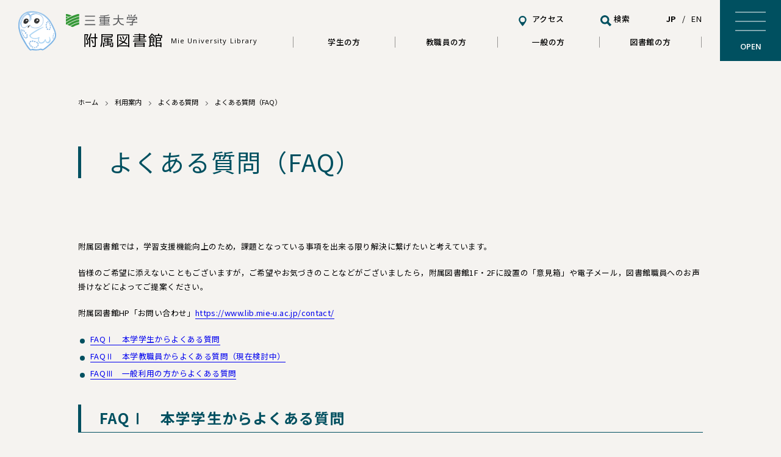

--- FILE ---
content_type: text/html
request_url: https://www.lib.mie-u.ac.jp/guidance/faq/
body_size: 32250
content:
<!doctype html>
<html lang="ja"><head> 
<meta name="viewport" content="width=device-width, initial-scale=1.0">
<!-- scriptタグはmetaタグの直後に設置する -->
<script src="https://cdn.jsdelivr.net/npm/viewport-extra@1.0.3/dist/viewport-extra.min.js"></script>
<script>
var ua = navigator.userAgent
var sp = (ua.indexOf('iPhone') > 0 || ua.indexOf('Android') > 0 && ua.indexOf('Mobile') > 0)
var tab = (!sp && (ua.indexOf('iPad') > 0 || ua.indexOf('Android') > 0))
if (tab) new ViewportExtra(768)
if (sp) new ViewportExtra({ minWidth: 375})
</script>    
<script type="text/javascript">
window.onunload = function(){};
</script>
<!-- Google tag (gtag.js) -->
<script async src="https://www.googletagmanager.com/gtag/js?id=G-GHH287LZWD"></script>
<script>
  window.dataLayer = window.dataLayer || [];
  function gtag(){dataLayer.push(arguments);}
  gtag('js', new Date());

  gtag('config', 'G-GHH287LZWD');
</script>
<!-- chatbot sta-->
<!-- insert this one inside <head> tag -->
<meta name="viewport" content="width=device-width,initial-scale=1.0, maximum-scale=1.0, user-scalable=0"/>
<link rel="stylesheet" href="https://chatbothub.ai/chat-widget/style.css"/>
<link rel="stylesheet" href="https://fonts.googleapis.com/css2?family=Open+Sans:wght@400;600;700&display=auto">
<link rel="stylesheet" href="https://fonts.googleapis.com/css2?family=Noto+Sans+JP:wght@300;400;500;600;700;900&display=auto">
<link rel="stylesheet" href="https://cdn.jsdelivr.net/npm/@mdi/font@5.x/css/materialdesignicons.min.css">
<!-- chatbot end-->
  <meta charset="utf-8">

  

  <title>三重大学附属図書館 | よくある質問（FAQ）</title>
  <meta name="keywords" content="三重大学,図書館,情報ライブラリーセンター,三重大学附属図書館">
  <meta name="description" itemprop="description" content="三重大学附属図書館の公式ホームページ。お知らせ、カレンダー、利用案内を掲載するだけでなく、各種データベースや電子ジャーナルの利用、文献複写等のお申し込みができます。" />
  <link href="https://www.lib.mie-u.ac.jp/assets_2024/img/favicon.ico" rel="shortcut icon" type="image/vnd.microsoft.icon">
  <link href="https://www.lib.mie-u.ac.jp/assets_2024/img/favicon.ico" rel="icon" type="image/vnd.microsoft.icon">
  <link href="https://www.lib.mie-u.ac.jp/assets_2024/img/icon.png" rel="apple-touch-icon">
  <link href="https://www.lib.mie-u.ac.jp/style_2024.css" rel="stylesheet" type="text/css">
  <link href="https://www.lib.mie-u.ac.jp/assets_2024/css/common.css" rel="stylesheet" type="text/css">

  <link href="https://www.lib.mie-u.ac.jp/assets_2024/css/tmp.css" rel="stylesheet" type="text/css">
  <link href="https://www.lib.mie-u.ac.jp/assets_2024/css/student.css" rel="stylesheet" type="text/css">
  <link href="https://www.lib.mie-u.ac.jp/assets_2024/css/entry.css" rel="stylesheet" type="text/css">
  <link rel="stylesheet" href="https://unpkg.com/scroll-hint@latest/css/scroll-hint.css">

  <link href="https://www.lib.mie-u.ac.jp/style_2024_trial.css" rel="stylesheet" type="text/css">

  <link rel="preconnect" href="https://fonts.googleapis.com">
  <link rel="preconnect" href="https://fonts.gstatic.com" crossorigin>
  <link href="https://fonts.googleapis.com/css2?family=BIZ+UDGothic:wght@400;700&family=Cormorant+Garamond:ital,wght@0,300;0,400;0,500;0,600;0,700;1,300;1,400;1,500;1,600;1,700&family=Noto+Sans+JP:wght@100..900&family=Noto+Serif+JP:wght@200..900&family=Open+Sans:ital,wght@0,300..800;1,300..800&family=Zen+Kaku+Gothic+New:wght@300;400;500;700;900&display=swap" rel="stylesheet">

</head>
<body>
<!--header-->
<header>
  <div class="header_box">

    <div class="header_nav">
      <h1> 
        <a href="https://www.lib.mie-u.ac.jp/">     
        <span class="logo">三重大学</span><span class="library">附属図書館<small>Mie University Library</small></span>
        </a>
      </h1>
      <ul class="menu_list01">
        <li><a href="https://www.lib.mie-u.ac.jp/guidance/student/" title="学生の方">学生の方</a></li>
        <li><a href="https://www.lib.mie-u.ac.jp/guidance/faculty/" title="教職員の方">教職員の方</a></li>
        <li><a href="https://www.lib.mie-u.ac.jp/guidance/public/" title="一般の方">一般の方</a></li>
        <li><a href="https://www.lib.mie-u.ac.jp/guidance/library/" title="図書館の方">図書館の方</a></li>
      </ul>
      <ul class="menu_list02">
        <li class="pc_none"><a href="https://www.lib.mie-u.ac.jp/contact/" title="お問い合わせ" class="contact">お問い合わせ</a></li>
        <li><a href="https://www.lib.mie-u.ac.jp/guidance/traffic/" title="アクセス" class="access">アクセス</a></li>
        <li><span class="search">検索</span></li>
      <li><a href="https://www.mie-u.ac.jp/academics/annexed-facilities/library.html" class="current">JP</a><span class="point">/</span><a href="https://www-lib-mie--u-ac-jp.translate.goog/?_x_tr_sl=ja&_x_tr_tl=en&_x_tr_hl=ja">EN</a></li>
      </ul>
    <div class="toggle">
      <span></span>
      <span></span>
      <span></span>
      <p class="open">OPEN</p>
      <p class="close">CLOSE</p>
    </div>
    </div>
  </div>
</header>
<!--/.header-->
<!--main-->  
<main>
  
  
  <!--aside-->
  <aside>

    <div class="aside_all">
      
      <div class="search_box">
        <div class="close_bg"></div>
        <div class="search_item">
          <p>検索<span>SEARCH</span></p>
          <form id="searchbox_009470680008838415941:qfitsavgqoi" action="https://www.lib.mie-u.ac.jp/scresult/index.html">
            <input type="hidden" name="cx" value="009470680008838415941:qfitsavgqoi">
            <input type="hidden" name="cof" value="FORID:11">
            <input type="hidden" name="sa">
            <input type="text" name="q" class="search" placeholder="キーワード">
            <input type="submit" class="search_button" value="">
          </form>
          <p class="close_txt">閉じる</p>
        </div>
      </div> <!--/.search_box--> 


      <div class="aside_box">
        <p class="ttl"><a href="https://www.lib.mie-u.ac.jp/" ><span class="logo">三重大学</span><span class="library">附属図書館</span><small>Mie University Library</small></a></p>
        <div class="aside_item">
          <a href="https://opac.lib.mie-u.ac.jp/portal/?lang=ja" class="my_portal_login" title="MYポータル ログイン">MYポータル ログイン</a>
          <p class="portal_sub">予約状況照会、貸出し期限延長、<br>他図書館からの資料取寄せ申込など</p>
          <ul>
            <li><a href="https://www.lib.mie-u.ac.jp/contact/" title="お問い合わせ">・お問い合わせ</a></li>
            <li><a href="https://www.lib.mie-u.ac.jp/sitemap/" title="サイトマップ">・サイトマップ</a></li>
          </ul>
        </div>
        <!---->
        <div class="aside_nav_item">
          <ul class="side_nav">
          
            
            <li><span>当館について</span>
              <div class="sub_nav">
              
                
                  
                    <a href="/about_library/outline/" title="附属図書館概要">附属図書館概要</a>
                  
                
              
                
                  
                    <a href="/about_library/history/" title="組織・沿革">組織・沿革</a>
                  
                
              
                
                  
                    <a href="/about_library/document/" title="附属図書館関係文書">附属図書館関係文書</a>
                  
                
              
                
                  
                    <a href="/about_library/gakuto/" title="学塔">学塔</a>
                  
                
              
                
                  
                    <a href="/about_library/50thnews/" title="ニュースレター">ニュースレター</a>
                  
                
              
                
                  
                    <a href="/about_library/event/" title="イベント情報">イベント情報</a>
                  
                
              
                
                  
                    <a href="/about_library/info/" title="研究開発室について">研究開発室について</a>
                  
                
              
                
                  
                    <a href="/about_library/activity/" title="事業">事業</a>
                  
                
              
                
                  
                    <a href="/about_library/research/" title="活動">活動</a>
                  
                
              
                
                  
                    <a href="/about_library/gallery/" title="ギャラリー">ギャラリー</a>
                  
                
              
                
                  
                    <a href="/about_library/lswg/" title="図書館サービスWG">図書館サービスWG</a>
                  
                
              
              </div>
            </li>
            
          
            
            <li><span>利用案内</span>
              <div class="sub_nav">
              
                
                  
                    <a href="https://www.lib.mie-u.ac.jp/guidance/pdf/libraryguide/libraryguide_2025.pdf" title="学内：図書館利用案内(PDF)">学内：図書館利用案内(PDF)</a>
                  
                
              
                
                  
                    <a href="/guidance/student/" title="学生の方">学生の方</a>
                  
                
              
                
                  
                    <a href="/guidance/faculty/" title="教職員の方">教職員の方</a>
                  
                
              
                
                  
                    <a href="/guidance/public/" title="一般の方">一般の方</a>
                  
                
              
                
                  
                    <a href="/guidance/library/" title="図書館の方">図書館の方</a>
                  
                
              
                
                  
                    <a href="/guidance/map/" title="館内マップ">館内マップ</a>
                  
                
              
                
                  
                    <a href="https://www.lib.mie-u.ac.jp/guidance/student/#material" title="資料案内">資料案内</a>
                  
                
              
                
                  
                    <a href="/guidance/traffic/" title="アクセス">アクセス</a>
                  
                
              
                
                  
                    <a href="/guidance/faq/" title="よくある質問">よくある質問</a>
                  
                
              
              </div>
            </li>
            
          
            
            <li><span>資料検索</span>
              <div class="sub_nav">
              
                
                  
                    <a href="http://opac.lib.mie-u.ac.jp/" title="三重大蔵書検索(三重大OPAC)">三重大蔵書検索(三重大OPAC)</a>
                  
                
              
                
                  
                    <a href="http://webcatplus.nii.ac.jp/" title="全国大学蔵書検索(WebcatPlus)">全国大学蔵書検索(WebcatPlus)</a>
                  
                
              
                
                  
                    <a href="http://ci.nii.ac.jp/books/" title="全国大学蔵書検索(CiNii Books)">全国大学蔵書検索(CiNii Books)</a>
                  
                
              
                
                  
                    <a href="http://www.library.pref.mie.lg.jp/?active_action=v3search_view_main_init&block_id=127&tab_num=2" title="三重県内図書館蔵書検索(横断検索)">三重県内図書館蔵書検索(横断検索)</a>
                  
                
              
                
                  
                    <a href="https://ndlopac.ndl.go.jp/F/" title="国会図書館蔵書検索(NDL-OPAC)">国会図書館蔵書検索(NDL-OPAC)</a>
                  
                
              
                
                  
                    <a href="/search/repository/" title="機関リポジトリ">機関リポジトリ</a>
                  
                
              
                
                  
                    <a href="/search/service/" title="学外からの接続方法">学外からの接続方法</a>
                  
                
              
                
                
              
              </div>
            </li>
            
          
            
            <li><span>データベース</span>
              <div class="sub_nav">
              
                
                  
                    <a href="/database/list/" title="データベース一覧">データベース一覧</a>
                  
                
              
              </div>
            </li>
            
          
            
            <li><span>電子ジャーナル・電子ブック</span>
              <div class="sub_nav">
              
                
                  
                    <a href="/e_journal/a2z/" title="電子ジャーナル">電子ジャーナル</a>
                  
                
              
                
                  
                    <a href="/e_journal/e_book/" title="電子ブック">電子ブック</a>
                  
                
              
              </div>
            </li>
            
          
            
            <li><span>オープンアクセス支援</span>
              <div class="sub_nav">
              
                
                  
                    <a href="/openaccess/openaccess/" title="オープンアクセス支援">オープンアクセス支援</a>
                  
                
              
                
                  
                    <a href="/openaccess/doi/" title="DOI">DOI</a>
                  
                
              
              </div>
            </li>
            
          
            
            <li><span>情報リテラシー教育支援</span>
              <div class="sub_nav">
              
                
                  
                    <a href="/info_education/training/" title="講習会TOP">講習会TOP</a>
                  
                
              
                
                
              
                
                
              
                
                
              
                
                
              
              </div>
            </li>
            
          
            
            <li><span>利用者支援</span>
              <div class="sub_nav">
              
                
                  
                    <a href="https://www.lib.mie-u.ac.jp/e_journal/service/" title="学外からの接続">学外からの接続</a>
                  
                
              
                
                  
                    <a href="https://www.lib.mie-u.ac.jp/refguide/reftool/" title="文献管理ツール">文献管理ツール</a>
                  
                
              
                
                  
                    <a href="/refguide/analysis/" title="研究業績分析ツール">研究業績分析ツール</a>
                  
                
              
                
                  
                    <a href="https://www.lib.mie-u.ac.jp/internal/limics.pdf" title="学習場所案内（学内限定）">学習場所案内（学内限定）</a>
                  
                
              
              </div>
            </li>
            
          
            
            <li><span>オンライン申込</span>
              <div class="sub_nav">
              
                
                  
                    <a href="https://opac.lib.mie-u.ac.jp/portal/?lang=ja" title="Myポータル(Webサービス)へログイン">Myポータル(Webサービス)へログイン</a>
                  
                
              
                
                  
                    <a href="/online_request/letter/" title="他大学図書館利用のための紹介状">他大学図書館利用のための紹介状</a>
                  
                
              
              </div>
            </li>
            
          
            
            <li><span>ギャラリー</span>
              <div class="sub_nav">
              
                
                  
                    <a href="/gallery/gallery/" title="ギャラリー">ギャラリー</a>
                  
                
              
                
                
              
              </div>
            </li>
            
          
            
            
          
            
            
          
            
            
          
            
            
          
            
            
          
            
            
          
            
            
          
            
            
          
            
            
          
            
            
          
            
            
          
            
            
          
            
            
          
            
            
          
          </ul>
        </div><!--/.aside_nav_item-->

      </div><!--/.aside_box-->

      <div class="aside_sp_link">  
        <ul class="menu_list01">
          <li><a href="https://www.lib.mie-u.ac.jp/guidance/student/" title="学生の方">・学生の方</a></li>
          <li><a href="https://www.lib.mie-u.ac.jp/guidance/faculty/" title="教職員の方">・教職員の方</a></li>
          <li><a href="https://www.lib.mie-u.ac.jp/guidance/public/" title="一般の方">・一般の方</a></li>
          <li><a href="https://www.lib.mie-u.ac.jp/guidance/library/" title="図書館の方">・図書館の方</a></li>
        </ul>
        <!---->
        <ul class="menu_list02">
          <li class="pc_none"><a href="https://www.lib.mie-u.ac.jp/contact/" title="お問い合わせ" class="contact">・お問い合わせ</a></li>
          <li><a href="https://www.lib.mie-u.ac.jp/sitemap/" title="サイトマップ">・サイトマップ</a></li>
        </ul>
        <!---->
        <ul class="menu_list03">
          <li><a href="https://www.lib.mie-u.ac.jp/guidance/traffic/" title="アクセス" class="access">アクセス</a></li>
          <li><a href="https://www.lib.mie-u.ac.jp/" class="current">JP</a><span class="point">/</span><a href="https://www.lib.mie-u.ac.jp/en/">EN</a></li>
        </ul>
      </div><!--/.aside_sp_link--> 
      
    </div><!--/.aside_all-->
  </aside>
  <!--/.aside-->   
  
<div class="content">

    <div class="content_box">
      <ul class="bread">
        <li><a href="https://www.lib.mie-u.ac.jp/" title="ホーム">ホーム</a></li>
    
      
        <li><a href="https://www.lib.mie-u.ac.jp/guidance/">利用案内</a></li>
      
        <li><a href="https://www.lib.mie-u.ac.jp/guidance/faq/">よくある質問</a></li>
      
        <li>よくある質問（FAQ）</li>
         
      </ul>


<h1>よくある質問（FAQ）</h1>
    </div>
    <div class="content_box">
<p>附属図書館では，学習支援機能向上のため，課題となっている事項を出来る限り解決に繋げたいと考えています。</p>
<p>皆様のご希望に添えないこともございますが，ご希望やお気づきのことなどがございましたら，附属図書館1F・2Fに設置の「意見箱」や電子メール，図書館職員へのお声掛けなどによってご提案ください。</p>
<p>附属図書館HP「お問い合わせ」<a class="blue_link" href="https://www.lib.mie-u.ac.jp/contact/" target="_blank">https://www.lib.mie-u.ac.jp/contact/</a></p>
<ul class="ul-arrow circle_list">
<li><a class="blue_link" href="#faq1">FAQⅠ　本学学生からよくある質問</a></li>
<li><a class="blue_link" href="#faq2">FAQⅡ　本学教職員からよくある質問（現在検討中）</a></li>
<li><a class="blue_link" href="#faq3">FAQⅢ　一般利用の方からよくある質問</a></li>
</ul>


<h3 class="h3-guide" id="faq1"><strong>FAQⅠ　本学学生からよくある質問</strong></h3>
<p><em>Q1：OPAC（オパック，オーパック）とは？</em></p>
<p>A1：三重大学蔵書検索システム（MU-OPAC：Mie University-Online Public Access Catalog）を利用することにより，学内の蔵書を検索することが出来ます。詳しくは，附属図書館HP「三重大学の資料を入手する」からご確認ください。</p>
<p><a class="blue_link" href="https://www.lib.mie-u.ac.jp/flow/MU_Lib.html">https://www.lib.mie-u.ac.jp/flow/MU_Lib.html</a></p>
<p><em>Q2：資料（図書，論文，雑誌類）の貸出</em></p>
<p>A2：貸し出し出来る種類，冊数や期間は図書館を利用する人によって異なります。参考図書，学位論文，和雑誌や洋雑誌などで，1冊全てを読むより図書館へ来館すれば利用出来る資料類は貸し出しを行っていませんが，一夜貸しなど利用出来ることもありますので，附属図書館HP「資料を借りる[貸出]」からご確認ください。</p>
<p><a class="blue_link" href="https://www.lib.mie-u.ac.jp/guidance/student/#kashidashi">https://www.lib.mie-u.ac.jp/guidance/student/#kashidashi</a></p>
<p><em>Q3：資料（図書，雑誌掲載論文）の取り寄せ</em></p>
<p>A3：図書館で相互貸借（ILL：Inter Library Loan）を利用して，学外の図書館から必要な図書や雑誌掲載論文の複写物などを送料等実費にて入手することが出来ます。また，三重県内公共図書館からは無料で取り寄せることも出来ます。詳しくは，附属図書館1F参考調査カウンターへお尋ねください。</p>
<p><em>Q4：資料（図書，雑誌類など）の充実</em></p>
<p>A4：附属図書館は，各部局等の教員選出の基礎的な専門図書を基本として，シラバス掲載図書に加え，学生リクエストや図書館職員の選書により資料の整備・補充をしています。三重大学に適したより良いコレクション構築にご協力ください。詳しくは，附属図書館HPを見ていただくか，カウンターにて気軽に職員へお声がけください。</p>
<p>　なお，電子ジャーナル，研究用データベースについては，毎年の価格上昇，消費税の影響による高騰が激しく，本学全体の努力などにより何とか維持している現状です。整備する資料は研究基盤として各部局等からの要望を取りまとめ，全学で共通して利用出来る物を厳選しています。大変残念ながら，現況では新規追加は厳しいですが，先ずは各部局等の中でご相談ください。</p>
<p><em>Q5：附属図書館の開館時間</em></p>
<p>A5：附属図書館では，過去10年間にわたり開館時間の延長を続け，現在の開館時間となっています。特に，学生の皆さんからは早朝開館や24時間開館の要望など多数の意見が寄せられています。しかしながら，利用者の通学時の安全面が確保されているとは言い難く，すぐに実現するのは難しいと考えています。利用状況，安全性や予算措置等の条件の下で，最も適切な開館時間帯の見直しを続けていきますので，ご理解，ご協力をお願いします。</p>
<p><em>Q6：館内での飲食</em></p>
<p>A6：<!--図書館には，資料を保存するという機能もあります。館内にて飲食を可能とすると，こぼした飲料やゴミ等に害虫が発生し，貴重な資料の汚損や破損をさせることがあります。このような理由により，附属図書館利用細則にて「飲食をしないこと。」としています。なお，現在試行中の-->蓋付き飲料の利用ができます。食事はガムや飴含めてお断りしております。ゴミ等は，ご面倒ですが，お帰りの際に玄関ホールに設置のゴミ箱へ捨てていただくようご協力をお願いします。</p>
<!--<p>・三重大学附属図書館利用細則　<a class="pdf pdf_link"

 href="https://www.lib.mie-u.ac.jp/about_library/document/saisoku.pdf">https://www.lib.mie-u.ac.jp/about_library/document/saisoku.pdf</a></p>-->
<p><em>Q7：展示スペース等の利用</em></p>
<p>A7：玄関に展示スペースがあり，また，館内でも各種展示等を開催しています。課外活動等の学習目的でご利用いただければとても有難いと考えていますので，先ずはカウンターへ気軽にお声がけくださるか，下記へご連絡ください。</p>
<p>附属図書館　総務担当TEL：059-231-9032</p>
<p>E-mail：lib-kikaku（ｱｯﾄ）ab.mie-u.ac.jp【ｱｯﾄを@にしてください。】</p>
<p><em>Q8：パソコンの利用</em></p>
<p>A8：附属図書館1F，2F及び環境・情報科学館では，無線LANアクセスポイントを設置していますので，持ち込みPC等を利用することが出来ます。</p>


<h3 class="h3-guide" id="faq3"><strong>FAQⅡ　一般利用の方からよくある質問</strong></h3>
<p><em>Q1：三重大学附属図書館の利用について</em></p>
<p>A1：平成10年12月より，研究，学習等のための所蔵資料の利用を目的とした一般の方へ本学の図書館を開放しています。当館へ入館後，入口ゲート手前の受付けにて職員へお申し出ください。開館日時等をホームページに掲載しておりますので，是非事前にご確認ください。なお，当館には専用駐車場がございません。ご来館の際には公共交通機関をご利用いただきますようお願いします。詳しくは，当館HPからご確認ください。</p>
<p>・開館カレンダー　<a class="pdf_link" href="https://www.lib.mie-u.ac.jp/calendar/cal_year.pdf">https://www.lib.mie-u.ac.jp/calendar/cal_year.pdf</a></p>
<p>・アクセス　<a class="blue_link" href="https://www.lib.mie-u.ac.jp/guidance/traffic/">https://www.lib.mie-u.ac.jp/guidance/traffic/</a></p>
<p><em>Q2：所蔵（図書のみ）資料の貸出について</em></p>
<p>A2：図書の貸出しを希望される方には，「図書館利用券」を発行します。本人・現住所を確認できる公的身分証をお持ちください。詳しくは，当館HPからご確認ください。利用券の更新は期限が切れる月から可能です。</p>
<p>・図書館利用券発行について　<a class="blue_link" href="https://www.lib.mie-u.ac.jp/guidance/public/#ken">https://www.lib.mie-u.ac.jp/guidance/public/#ken</a></p>
<p>・図書を借りる［貸出］　<a class="blue_link" href="https://www.lib.mie-u.ac.jp/guidance/public/#kashidashi">https://www.lib.mie-u.ac.jp/guidance/public/#kashidashi</a></p>
<p><em>Q3：図書の返却について</em></p>
<p>A3：図書返却の際は，当館1Fカウンターまたは自動貸出返却装置により手続きをお願いします。また，閉館時は，破損の恐れのある大型本・CD-ROM付き資料等を除き，返却ポストをご利用いただけます。詳しくは，当館HP「図書を返す［返却］」からご確認ください。</p>
<p>      <strong>ポスト返却の場合は翌開館日に返却処理されることがあります</strong></p>
<p><a class="blue_link" href="https://www.lib.mie-u.ac.jp/guidance/public/#henkyaku">https://www.lib.mie-u.ac.jp/guidance/public/#henkyaku</a></p>
<p><em>Q4：本館所蔵資料の取り寄せ</em></p>
<p>A4：当館ホームページから，web上で公開している三重大学蔵書検索システム（MU-OPAC：Mie University-Online Public Access Catalog）を利用することにより，当館蔵書を検索することができます。最寄りの公共図書館から，当館所蔵図書を取り寄せてご利用いただけます。また，雑誌論文のコピー等も当館から取り寄せできますので，当館HP「公共図書館を通して三重大学の資料を取り寄せる」からご確認ください。</p>
<p><a class="blue_link" href="https://www.lib.mie-u.ac.jp/guidance/public/#toriyose2">https://www.lib.mie-u.ac.jp/guidance/public/#toriyose2</a></p>
<p><em>Q5：資料（図書，雑誌類など）の充実</em></p>
<p>A5：当館では，本学各部局等の教員選出の基礎的な専門図書を基本として，本学シラバス掲載図書に加え，学生リクエストや当館職員の選書により，本学に適したコレクション構築としての資料の整備・補充をしています。一般の方からの直接の希望にはお応えしておりませんので，ご了承いただきますようお願いします。</p>
<p><em>Q6：館内での飲食</em></p>
<p>A6：：<!--図書館には，資料を保存するという機能もあります。館内にて飲食を可能とすると，こぼした飲料やゴミ等に害虫が発生し，貴重な資料の汚損や破損をさせることがあります。このような理由により，附属図書館利用細則にて「飲食をしないこと。」としています。なお，現在試行中の-->蓋付き飲料の利用ができます。食事はガムや飴含めてお断りしております。ゴミ等は，ご面倒ですが，お帰りの際に玄関ホールに設置のゴミ箱へ捨てていただくようご協力をお願いします。</p>
<!--<p>・三重大学附属図書館利用細則　<a class="pdf pdf_link"

 href="https://www.lib.mie-u.ac.jp/about_library/document/saisoku.pdf">https://www.lib.mie-u.ac.jp/about_library/document/saisoku.pdf</a></p>-->
<p><em>Q7：パソコンの利用</em></p>
<p>A7：当館には，蔵書検索専用パソコンを除き，一般の方が自由に利用出来るパソコンがなく，また，Free Wi-Fi等のインターネット回線もありません。ご不便をおかけしますが，あしからずご了承くださいますようお願いします。</p>


    </div>
  </div>  
  
</main> 
<!--footer-->  
<div class="js-pagetop">
  <p>TOP</p>
</div>


<div class="my_portal_login_btn">
<a href="https://opac.lib.mie-u.ac.jp/portal/?lang=ja" class="my_portal_login_fixed" title="MYポータル ログイン">MYポータル ログイン</a>
</div>

<footer>

  <div class="footer_box">
    <div class="footer_left">
    <img src="https://www.lib.mie-u.ac.jp/assets_2024/img/white_logo.svg" alt="三重大学ロゴ">
    <dl>
      <dt>附属図書館<span>Mie University Library</span></dt>
      <dd>〒514-8507　三重県津市栗真町屋町1577<br>TEL 059-231-9089（サービス企画担当）</dd>
    </dl>
    </div>  
    <div class="footer_right">
      <a href="https://www.lib.mie-u.ac.jp/contact/" title="お問い合わせ">・お問い合わせ</a>
      <a href="https://www.lib.mie-u.ac.jp/sitemap/" title="サイトマップ">・サイトマップ</a>
      <small>&copy; 2024 Mie University Library</small>
    </div>
  </div> 

</footer>
<script src="https://ajax.googleapis.com/ajax/libs/jquery/3.2.1/jquery.min.js"></script>
<script src="https://www.lib.mie-u.ac.jp/assets_2024/js/common.js"></script>  
<script src="https://unpkg.com/scroll-hint@latest/js/scroll-hint.min.js"></script>
<script>
  window.addEventListener('DOMContentLoaded', function () {
    new ScrollHint('.js-scrollable');
  });
</script>

</body>
</html>


--- FILE ---
content_type: text/css
request_url: https://chatbothub.ai/chat-widget/style.css
body_size: 15390
content:
.chai3D5l4u8w_commonDialog_container[data-v-0b6e7139]{position:relative;border-radius:6px;background-color:#fff}.chai3D5l4u8w_commonDialog_container .chai3D5l4u8w_commonDialog_header[data-v-0b6e7139]{position:absolute;right:20px;top:19px}.chai3D5l4u8w_commonDialog_container .chai3D5l4u8w_commonDialog_header__closeIcon[data-v-0b6e7139]{cursor:pointer}.chai3D5l4u8w_commonDialog_container .chai3D5l4u8w_commonDialog_header__closeIcon .v-icon[data-v-0b6e7139]{filter:brightness(0) saturate(100%) invert(43%) sepia(23%) saturate(0%) hue-rotate(267deg) brightness(93%) contrast(81%)}.chai-button[data-v-b70a1cd9]{cursor:pointer;align-items:center;border-radius:4px;display:inline-grid;grid-template-areas:"prepend content append";grid-template-columns:max-content auto max-content;font-size:14px;min-width:64px;padding:0 16px;font-weight:500;justify-content:center;letter-spacing:.0892857143em;line-height:normal;max-width:100%;outline:none;position:relative;text-decoration:none;text-indent:.0892857143em;transition-property:box-shadow,transform,opacity,background;transition-duration:.28s;transition-timing-function:cubic-bezier(.4,0,.2,1);-webkit-user-select:none;user-select:none;vertical-align:middle;flex-shrink:0;border-color:#0000001f;border-style:solid;border-width:0;background-color:#333;color:#fff}.chai-button[data-v-b70a1cd9]:disabled{color:#999!important;background-color:#ddd!important;border:unset!important}.chai-button.chai-button--loading[data-v-b70a1cd9],.chai-button.chai-button--disabled[data-v-b70a1cd9]{pointer-events:none}.chai-button .chai-button__prepend[data-v-b70a1cd9],.chai-button .chai-button__content[data-v-b70a1cd9],.chai-button .chai-button__append[data-v-b70a1cd9]{display:flex;align-items:center;transition:transform,opacity .2s cubic-bezier(.4,0,.2,1)}.chai-button .chai-button__prepend[data-v-b70a1cd9]{grid-area:prepend}.chai-button .chai-button__content[data-v-b70a1cd9]{grid-area:content;justify-content:center;white-space:nowrap;letter-spacing:normal}.chai-button .chai-button__append[data-v-b70a1cd9]{grid-area:append}.chai-button .chai-progress-circular[data-v-b70a1cd9]{position:relative;display:inline-flex;align-items:center;justify-content:center;width:23px;height:23px;vertical-align:middle}.chai-button .chai-progress-circular svg[data-v-b70a1cd9]{position:absolute;width:100%;height:100%;top:0;bottom:0;left:0;right:0;margin:auto;z-index:0;animation:chai3D5l4u8w_progress-circular-rotate-b70a1cd9 1.4s linear infinite;transform:rotate(-90deg);transform-origin:center center;transition:all .2s ease-in-out}.chai-button .chai-progress-circular .chai-progress-circular__underlay[data-v-b70a1cd9]{color:#0000001f;stroke:currentColor;z-index:1}.chai-button .chai-progress-circular .chai-progress-circular__overlay[data-v-b70a1cd9]{animation:chai3D5l4u8w_progress-circular-dash-b70a1cd9 1.4s ease-in-out infinite,chai3D5l4u8w_progress-circular-rotate-b70a1cd9 1.4s linear infinite;stroke-dasharray:25,200;stroke-dashoffset:0;stroke-linecap:round;transform-origin:center center;transform:rotate(-90deg);stroke:currentColor;transition:all .2s ease-in-out,stroke-width 0s;z-index:2}@keyframes chai3D5l4u8w_progress-circular-rotate-b70a1cd9{to{-webkit-transform:rotate(270deg);transform:rotate(270deg)}}@keyframes chai3D5l4u8w_progress-circular-dash-b70a1cd9{0%{stroke-dasharray:1,200;stroke-dashoffset:0}50%{stroke-dasharray:100,200;stroke-dashoffset:-15px}to{stroke-dasharray:100,200;stroke-dashoffset:-124px}}.chai3D5l4u8w_confirmationDialog_header[data-v-80570b54]{font-size:20px;height:48px;padding:8px 20px;font-weight:700;font-stretch:normal;font-style:normal;color:#333;border-bottom:1px solid #f7f7f7}.chai3D5l4u8w_confirmationDialog_body[data-v-80570b54]{font-size:14px;font-weight:500;font-stretch:normal;font-style:normal;text-align:center;margin-top:40px;margin-bottom:40px;white-space:pre;padding:0 15px}.chai3D5l4u8w_confirmationDialog_body__noTitle[data-v-80570b54]{padding-top:40px;margin-top:0;margin-bottom:20px}.chai3D5l4u8w_confirmationDialog_footer[data-v-80570b54]{display:flex;justify-content:center;height:54px;padding:10px;background:#f7f7f7;border-bottom-left-radius:6px;border-bottom-right-radius:6px}.chai3D5l4u8w_confirmationDialog_footer .btn-confirm[data-v-80570b54]{border-radius:25px;width:90px;height:34px;margin:auto;background-color:var(--background-color-chatbot-button, #333);color:var(--color-chatbot-button, #fff);box-shadow:unset}.chai3D5l4u8w_confirmationDialog_v2{border-radius:28px!important;background-color:#f6fafe!important}.chai3D5l4u8w_confirmationDialog_v2 .chai3D5l4u8w_confirmationDialog_header{padding:24px;color:#171c1f;font-size:24px;font-style:normal;font-weight:400;line-height:32px}.chai3D5l4u8w_confirmationDialog_v2 .chai3D5l4u8w_commonDialog_header__closeIcon{display:none}.chai3D5l4u8w_confirmationDialog_v2 .chai3D5l4u8w_confirmationDialog_footer{border-radius:28px!important;background-color:#f6fafe!important;justify-content:flex-end}.chai3D5l4u8w_confirmationDialog_v2 .chai3D5l4u8w_confirmationDialog_footer .btn-confirm{margin:unset;background-color:#f6fafe!important;color:#1a6585}.chai3D5l4u8w_confirmationDialog_v2 .chai3D5l4u8w_confirmationDialog_footer .btn-confirm:hover{background-color:#e6eef6!important;color:#1a6585}.confirmResetMessage[data-v-9262488b]{box-shadow:unset!important;margin:0 15px;background-color:#fff;border-radius:5px}.confirmResetMessage_header[data-v-9262488b]{width:fit-content;margin:auto;text-align:center;line-height:20px;padding:12px 30px 0}.confirmResetMessage_header h1[data-v-9262488b]{font-size:14px;word-break:break-word}.confirmResetMessage_header p[data-v-9262488b]{font-size:12px;color:#999;line-height:1.5;letter-spacing:.24px;word-break:break-word}.confirmResetMessage_footer[data-v-9262488b]{gap:10px;display:flex;justify-content:center;align-items:center;max-width:340px;min-height:48px;flex-wrap:wrap-reverse;padding:14px;margin:auto}.confirmResetMessage_footer .confirmResetMessage_footer--cancel[data-v-9262488b]{border-radius:25px;font-size:12px;height:24px;box-shadow:unset;width:100px;letter-spacing:normal}.confirmResetMessage_footer .confirmResetMessage_footer--confirm[data-v-9262488b]{border-radius:25px;font-size:12px;height:24px;box-shadow:unset;width:auto;min-width:124px;letter-spacing:normal}.confirmResetMessage_footer--cancel[data-v-9262488b]{background-color:transparent;border:1px solid;border-color:var(--c0962eb2)!important;color:var(--c0962eb2)!important}.confirmResetMessage_footer--confirm[data-v-9262488b]{background-color:var(--c0962eb2)!important;color:var(--2f634a99)!important}.chai3D5l4u8w-tooltip_overlay{display:flex;position:absolute;top:0;bottom:0;left:0;right:0;pointer-events:none;border-radius:inherit;z-index:2402}.chai3D5l4u8w-tooltip_overlay__content{position:fixed;contain:layout;outline:none;word-break:break-all;margin:0;font-size:12px;line-height:1.6;text-transform:initial;color:#333;background-color:#fff;border-radius:unset;padding:2px 4px!important;border:1px solid #cccccc;max-width:420px!important;pointer-events:none;opacity:0;transition:opacity 225ms cubic-bezier(0,0,.2,1)}.chai3D5l4u8w-tooltip_overlay__content.chai3D5l4u8w-tooltip--appear{opacity:1;pointer-events:auto;animation:chai3D5l4u8w_appearTooltip 225ms cubic-bezier(0,0,.2,1);transform-origin:center right}@-webkit-keyframes chai3D5l4u8w_appearTooltip{0%{-webkit-transform:scaleX(0);transform:scaleX(0)}to{-webkit-transform:scaleX(1);transform:scaleX(1)}}@keyframes chai3D5l4u8w_appearTooltip{0%{-webkit-transform:scaleX(0);transform:scaleX(0)}to{-webkit-transform:scaleX(1);transform:scaleX(1)}}.chai3D5l4u8w-tooltip__darkMode{border-radius:4px!important;background:#2C3134!important;border:unset;color:#fff}.chai3D5l4u8w-tooltip_overlay__content.chai3D5l4u8w-tooltip__darkMode{padding:4px 8px!important}.chai3D5l4u8w_markdownStyle iframe[data-v-12553e30]{width:100%;padding:10px}.chai3D5l4u8w_markdownStyle h1[data-v-12553e30],.chai3D5l4u8w_markdownStyle h2[data-v-12553e30],.chai3D5l4u8w_markdownStyle h3[data-v-12553e30],.chai3D5l4u8w_markdownStyle h4[data-v-12553e30],.chai3D5l4u8w_markdownStyle h5[data-v-12553e30],.chai3D5l4u8w_markdownStyle h6[data-v-12553e30]{font-weight:700!important;margin-block-end:0!important;margin-block-start:0!important}.chai3D5l4u8w_markdownStyle h1[data-v-12553e30]{font-size:36px!important}.chai3D5l4u8w_markdownStyle h2[data-v-12553e30]{font-size:30px!important}.chai3D5l4u8w_markdownStyle h3[data-v-12553e30]{font-size:24px!important}.chai3D5l4u8w_markdownStyle h4[data-v-12553e30]{font-size:18px!important}.chai3D5l4u8w_markdownStyle h5[data-v-12553e30]{font-size:14px!important}.chai3D5l4u8w_markdownStyle h6[data-v-12553e30]{font-size:12px!important}.chaiTooltipComponent_tooltip[data-v-12553e30]{font-size:12px;font-weight:500;font-stretch:normal;font-style:normal;letter-spacing:normal;color:#888;word-break:break-word;overflow:overlay}.chaiTooltipComponent_tooltip[data-v-12553e30]::-webkit-scrollbar{width:0;height:16px}@media (min-width: 1366px){.chaiTooltipComponent_tooltip[data-v-12553e30]::-webkit-scrollbar{width:4px}}.chaiTooltipComponent_tooltip[data-v-12553e30]::-webkit-scrollbar:horizontal{height:8px}.chaiTooltipComponent_tooltip[data-v-12553e30]::-webkit-scrollbar-track{display:none}.chaiTooltipComponent_tooltip[data-v-12553e30]::-webkit-scrollbar-track:horizontal{display:block}.chaiTooltipComponent_tooltip[data-v-12553e30]::-webkit-scrollbar-thumb{background-color:#3333334d;border-radius:2px}.chaiTooltipComponent_tooltip[data-v-12553e30]::-webkit-scrollbar-thumb:vertical{border-right:none}.chaiTooltipComponent_tooltip[data-v-12553e30]::-webkit-scrollbar-thumb:horizontal{border-radius:0}.no-cssscrollbar .chaiTooltipComponent_tooltip[data-v-12553e30]{scrollbar-color:rgba(51,51,51,.3) transparent;scrollbar-width:thin}.chaiTooltipComponent_tooltip[data-v-12553e30]:hover::-webkit-scrollbar{width:4px}.chaiTooltipComponent_tooltip.scrollbar-hasBorder[data-v-12553e30]::-webkit-scrollbar-thumb{border-radius:3px 5px 5px 3px}.chaiTooltipComponent_tooltip.scrollbar-hasBorder[data-v-12553e30]::-webkit-scrollbar-thumb{border-right:2px solid var(--steam)}.chaiTooltipComponent_tooltip.scrollbar-hasBorder[data-v-12553e30]:hover::-webkit-scrollbar{width:6px}.chaiTooltipComponent_tooltip[data-v-12553e30]::-webkit-scrollbar{width:4px!important}.tooltipHighLight[data-v-12553e30] *{font-size:12px!important;font-weight:500!important;font-stretch:normal!important;font-style:normal!important;letter-spacing:normal!important;color:#888!important;word-break:break-word!important}.tooltipHighLight[data-v-12553e30] * html,.tooltipHighLight[data-v-12553e30] * body,.tooltipHighLight[data-v-12553e30] * div,.tooltipHighLight[data-v-12553e30] * span,.tooltipHighLight[data-v-12553e30] * applet,.tooltipHighLight[data-v-12553e30] * object,.tooltipHighLight[data-v-12553e30] * iframe,.tooltipHighLight[data-v-12553e30] * h1,.tooltipHighLight[data-v-12553e30] * h2,.tooltipHighLight[data-v-12553e30] * h3,.tooltipHighLight[data-v-12553e30] * h4,.tooltipHighLight[data-v-12553e30] * h5,.tooltipHighLight[data-v-12553e30] * h6,.tooltipHighLight[data-v-12553e30] * p,.tooltipHighLight[data-v-12553e30] * blockquote,.tooltipHighLight[data-v-12553e30] * pre,.tooltipHighLight[data-v-12553e30] * a,.tooltipHighLight[data-v-12553e30] * abbr,.tooltipHighLight[data-v-12553e30] * acronym,.tooltipHighLight[data-v-12553e30] * address,.tooltipHighLight[data-v-12553e30] * big,.tooltipHighLight[data-v-12553e30] * cite,.tooltipHighLight[data-v-12553e30] * code,.tooltipHighLight[data-v-12553e30] * del,.tooltipHighLight[data-v-12553e30] * dfn,.tooltipHighLight[data-v-12553e30] * em,.tooltipHighLight[data-v-12553e30] * img,.tooltipHighLight[data-v-12553e30] * ins,.tooltipHighLight[data-v-12553e30] * kbd,.tooltipHighLight[data-v-12553e30] * q,.tooltipHighLight[data-v-12553e30] * s,.tooltipHighLight[data-v-12553e30] * samp,.tooltipHighLight[data-v-12553e30] * small,.tooltipHighLight[data-v-12553e30] * strike,.tooltipHighLight[data-v-12553e30] * strong,.tooltipHighLight[data-v-12553e30] * sub,.tooltipHighLight[data-v-12553e30] * sup,.tooltipHighLight[data-v-12553e30] * tt,.tooltipHighLight[data-v-12553e30] * var,.tooltipHighLight[data-v-12553e30] * b,.tooltipHighLight[data-v-12553e30] * u,.tooltipHighLight[data-v-12553e30] * i,.tooltipHighLight[data-v-12553e30] * center,.tooltipHighLight[data-v-12553e30] * dl,.tooltipHighLight[data-v-12553e30] * dt,.tooltipHighLight[data-v-12553e30] * dd,.tooltipHighLight[data-v-12553e30] * ol,.tooltipHighLight[data-v-12553e30] * ul,.tooltipHighLight[data-v-12553e30] * li,.tooltipHighLight[data-v-12553e30] * fieldset,.tooltipHighLight[data-v-12553e30] * form,.tooltipHighLight[data-v-12553e30] * label,.tooltipHighLight[data-v-12553e30] * legend,.tooltipHighLight[data-v-12553e30] * table,.tooltipHighLight[data-v-12553e30] * caption,.tooltipHighLight[data-v-12553e30] * tbody,.tooltipHighLight[data-v-12553e30] * tfoot,.tooltipHighLight[data-v-12553e30] * thead,.tooltipHighLight[data-v-12553e30] * tr,.tooltipHighLight[data-v-12553e30] * th,.tooltipHighLight[data-v-12553e30] * td,.tooltipHighLight[data-v-12553e30] * article,.tooltipHighLight[data-v-12553e30] * aside,.tooltipHighLight[data-v-12553e30] * canvas,.tooltipHighLight[data-v-12553e30] * details,.tooltipHighLight[data-v-12553e30] * embed,.tooltipHighLight[data-v-12553e30] * figure,.tooltipHighLight[data-v-12553e30] * figcaption,.tooltipHighLight[data-v-12553e30] * footer,.tooltipHighLight[data-v-12553e30] * header,.tooltipHighLight[data-v-12553e30] * hgroup,.tooltipHighLight[data-v-12553e30] * menu,.tooltipHighLight[data-v-12553e30] * nav,.tooltipHighLight[data-v-12553e30] * output,.tooltipHighLight[data-v-12553e30] * ruby,.tooltipHighLight[data-v-12553e30] * section,.tooltipHighLight[data-v-12553e30] * summary,.tooltipHighLight[data-v-12553e30] * time,.tooltipHighLight[data-v-12553e30] * mark,.tooltipHighLight[data-v-12553e30] * audio,.tooltipHighLight[data-v-12553e30] * video{margin:0;padding:0;border:0;font-size:100%;font:inherit;vertical-align:baseline}.tooltipHighLight[data-v-12553e30] * article,.tooltipHighLight[data-v-12553e30] * aside,.tooltipHighLight[data-v-12553e30] * details,.tooltipHighLight[data-v-12553e30] * figcaption,.tooltipHighLight[data-v-12553e30] * figure,.tooltipHighLight[data-v-12553e30] * footer,.tooltipHighLight[data-v-12553e30] * header,.tooltipHighLight[data-v-12553e30] * hgroup,.tooltipHighLight[data-v-12553e30] * menu,.tooltipHighLight[data-v-12553e30] * nav,.tooltipHighLight[data-v-12553e30] * section{display:block}.tooltipHighLight[data-v-12553e30] * ol,.tooltipHighLight[data-v-12553e30] * ul{list-style:none}.tooltipHighLight[data-v-12553e30] * blockquote,.tooltipHighLight[data-v-12553e30] * q{quotes:none}.tooltipHighLight[data-v-12553e30] * blockquote:before,.tooltipHighLight[data-v-12553e30] * blockquote:after,.tooltipHighLight[data-v-12553e30] * q:before,.tooltipHighLight[data-v-12553e30] * q:after{content:"";content:none}.tooltipHighLight[data-v-12553e30] * table{border-collapse:collapse;border-spacing:0}.tooltipHighLight[data-v-12553e30] * a,.tooltipHighLight[data-v-12553e30] * a:hover,.tooltipHighLight[data-v-12553e30] * a:focus,.tooltipHighLight[data-v-12553e30] * a:visited,.tooltipHighLight[data-v-12553e30] * a:active{text-decoration:none;color:currentColor}.tooltipHighLight[data-v-12553e30] * a{text-decoration:unset!important}.tooltipHighLight.chaiTooltipComponent__darkMode[data-v-12553e30] *{color:#fff!important;word-break:break-word!important}.chai3D5l4u8w-tooltip_overlay__content:has(.chaiTooltipComponent_tooltip){margin-top:-10px;margin-left:12px}.chaiTooltipComponent__darkMode{color:#edf1f5!important;font-size:12px!important;font-style:normal!important;font-weight:400!important;line-height:16px!important;letter-spacing:.4px!important}.chai3D5l4u8w_markdownStyle iframe[data-v-e0a11a14]{width:100%;padding:10px}.chai3D5l4u8w_markdownStyle h1[data-v-e0a11a14],.chai3D5l4u8w_markdownStyle h2[data-v-e0a11a14],.chai3D5l4u8w_markdownStyle h3[data-v-e0a11a14],.chai3D5l4u8w_markdownStyle h4[data-v-e0a11a14],.chai3D5l4u8w_markdownStyle h5[data-v-e0a11a14],.chai3D5l4u8w_markdownStyle h6[data-v-e0a11a14]{font-weight:700!important;margin-block-end:0!important;margin-block-start:0!important}.chai3D5l4u8w_markdownStyle h1[data-v-e0a11a14]{font-size:36px!important}.chai3D5l4u8w_markdownStyle h2[data-v-e0a11a14]{font-size:30px!important}.chai3D5l4u8w_markdownStyle h3[data-v-e0a11a14]{font-size:24px!important}.chai3D5l4u8w_markdownStyle h4[data-v-e0a11a14]{font-size:18px!important}.chai3D5l4u8w_markdownStyle h5[data-v-e0a11a14]{font-size:14px!important}.chai3D5l4u8w_markdownStyle h6[data-v-e0a11a14]{font-size:12px!important}.chai3D5l4u8w_previewFilePopup_content[data-v-e0a11a14]{margin:10px 24px 10px 52px;max-height:584px;white-space:pre-line;overflow:overlay}.chai3D5l4u8w_previewFilePopup_content[data-v-e0a11a14]::-webkit-scrollbar{width:0;height:16px}@media (min-width: 1366px){.chai3D5l4u8w_previewFilePopup_content[data-v-e0a11a14]::-webkit-scrollbar{width:4px}}.chai3D5l4u8w_previewFilePopup_content[data-v-e0a11a14]::-webkit-scrollbar-track{display:none}.chai3D5l4u8w_previewFilePopup_content[data-v-e0a11a14]::-webkit-scrollbar-track:horizontal{display:block}.chai3D5l4u8w_previewFilePopup_content[data-v-e0a11a14]::-webkit-scrollbar-thumb{background-color:#3333334d;border-radius:2px}.chai3D5l4u8w_previewFilePopup_content[data-v-e0a11a14]::-webkit-scrollbar-thumb:vertical{border-right:none}.chai3D5l4u8w_previewFilePopup_content[data-v-e0a11a14]::-webkit-scrollbar-thumb:horizontal{border-radius:0}.no-cssscrollbar .chai3D5l4u8w_previewFilePopup_content[data-v-e0a11a14]{scrollbar-color:rgba(51,51,51,.3) transparent;scrollbar-width:thin}.chai3D5l4u8w_previewFilePopup_content[data-v-e0a11a14]:hover::-webkit-scrollbar{width:4px}.chai3D5l4u8w_previewFilePopup_content.scrollbar-hasBorder[data-v-e0a11a14]::-webkit-scrollbar-thumb{border-radius:3px 5px 5px 3px}.chai3D5l4u8w_previewFilePopup_content.scrollbar-hasBorder[data-v-e0a11a14]::-webkit-scrollbar-thumb{border-right:2px solid var(--steam)}.chai3D5l4u8w_previewFilePopup_content.scrollbar-hasBorder[data-v-e0a11a14]:hover::-webkit-scrollbar{width:6px}.chai3D5l4u8w_previewFilePopup_content[data-v-e0a11a14]::-webkit-scrollbar{width:14px!important}.chai3D5l4u8w_previewFilePopup_content[data-v-e0a11a14]::-webkit-scrollbar:horizontal{height:8px}.chai3D5l4u8w_previewFilePopup_content[data-v-e0a11a14]::-webkit-scrollbar-track,.chai3D5l4u8w_previewFilePopup_content[data-v-e0a11a14]::-webkit-scrollbar-corner{background-color:transparent!important}.chai3D5l4u8w_previewFilePopup_content[data-v-e0a11a14]::-webkit-scrollbar-thumb:vertical{border:5px solid transparent!important;background-color:#00000048;border-radius:10px;background-clip:content-box}.chai3D5l4u8w_previewFilePopup_header[data-v-e0a11a14]{display:flex;flex-direction:column;justify-content:center;gap:20px;margin-bottom:30px}.chai3D5l4u8w_previewFilePopup_header_title[data-v-e0a11a14]{border-bottom:1px solid #D6D6D6;display:flex;align-items:center;width:100%}.chai3D5l4u8w_previewFilePopup_header_title .chaiTooltipComponent[data-v-e0a11a14]{width:100%}.chai3D5l4u8w_previewFilePopup_header_title_text[data-v-e0a11a14]{font-size:20px;font-weight:700;display:flex!important;align-items:center;max-width:970px;padding:10px 24px 10px 52px;gap:10px;justify-content:space-between}.chai3D5l4u8w_previewFilePopup_header_title_text .previewFilePopup_title[data-v-e0a11a14]{word-break:break-all;margin:0;overflow:hidden;text-overflow:ellipsis;display:-webkit-box;-webkit-line-clamp:1;-webkit-box-orient:vertical}.chai3D5l4u8w_previewFilePopup_header_title_text .previewFilePopup_titleIcon[data-v-e0a11a14]{cursor:pointer;width:20px}.chai3D5l4u8w_previewFilePopup_modal{max-width:1020px!important;width:auto!important;height:700px!important}@media (min-width: 1021px){.chai3D5l4u8w_previewFilePopup_modal{min-width:1020px}}@media (max-width: 1020px){.chai3D5l4u8w_previewFilePopup_modal{height:unset!important;min-width:80vw!important}.chai3D5l4u8w_previewFilePopup_header_title_text{max-width:80vw!important}.chai3D5l4u8w_previewFilePopup{max-width:90vw!important;max-height:80vh!important;padding-bottom:25px!important;box-sizing:content-box!important}.chai3D5l4u8w_previewFilePopup_content{max-height:calc(80vh - 108px)!important;box-sizing:content-box!important;margin:10px 2px 10px 20px!important}.chai3D5l4u8w_previewFilePopup_header_title_text{padding:10px 24px 10px 20px!important}}@media (max-width: 565px){.chai3D5l4u8w_previewFilePopup_modal{min-width:80vw!important}.chai3D5l4u8w_previewFilePopup_header_title_text{max-width:70vw!important}}.chai3D5l4u8w_previewFilePopup_version_2{border-radius:20px!important;background-color:#f6fafe!important}.chai3D5l4u8w_previewFilePopup_version_2 .chai3D5l4u8w_previewFilePopup_header_title{border:unset}.chai3D5l4u8w_previewFilePopup_version_2 .chai3D5l4u8w_previewFilePopup_header{padding-top:21px}.chai3D5l4u8w_previewFilePopup_version_2 .chai3D5l4u8w_commonDialog_header__closeIcon{padding-top:24px}.chai3D5l4u8w_previewFilePopup_version_2 .chai3D5l4u8w_previewFilePopup_header_title_text{font-size:24px;font-weight:500;font-stretch:normal;font-style:normal;line-height:1.45;letter-spacing:.4px;text-align:left;color:#333}.dotSliderComponent[data-v-955682ac]{display:flex;justify-content:center;align-items:center;gap:16px;position:inherit}.dotSliderComponent_circle[data-v-955682ac]{width:12px;height:12px;border:solid 1px #999;background-color:#fff;border-radius:100%}.dotSliderComponent_active[data-v-955682ac]{border:solid 1px #1A6585;background-color:#1a6585}.dotSliderComponent_small[data-v-955682ac]{width:6px;height:6px;border-radius:100%}.dotSliderComponent_smallest[data-v-955682ac]{width:4px;height:4px;border-radius:100%}.dotSliderComponent_none[data-v-955682ac]{width:0px;height:0px;border-radius:100%;display:none}.dotSliderComponent_cursorPointer[data-v-955682ac]{cursor:pointer}.chai3D5l4u8w_markdownStyle iframe[data-v-73a1b3fe]{width:100%;padding:10px}.chai3D5l4u8w_markdownStyle h1[data-v-73a1b3fe],.chai3D5l4u8w_markdownStyle h2[data-v-73a1b3fe],.chai3D5l4u8w_markdownStyle h3[data-v-73a1b3fe],.chai3D5l4u8w_markdownStyle h4[data-v-73a1b3fe],.chai3D5l4u8w_markdownStyle h5[data-v-73a1b3fe],.chai3D5l4u8w_markdownStyle h6[data-v-73a1b3fe]{font-weight:700!important;margin-block-end:0!important;margin-block-start:0!important}.chai3D5l4u8w_markdownStyle h1[data-v-73a1b3fe]{font-size:36px!important}.chai3D5l4u8w_markdownStyle h2[data-v-73a1b3fe]{font-size:30px!important}.chai3D5l4u8w_markdownStyle h3[data-v-73a1b3fe]{font-size:24px!important}.chai3D5l4u8w_markdownStyle h4[data-v-73a1b3fe]{font-size:18px!important}.chai3D5l4u8w_markdownStyle h5[data-v-73a1b3fe]{font-size:14px!important}.chai3D5l4u8w_markdownStyle h6[data-v-73a1b3fe]{font-size:12px!important}.carouselComponent_dotSlider[data-v-73a1b3fe]{display:flex;gap:40px;justify-content:center;align-items:center;font-size:12px;font-weight:500;color:#888;flex-wrap:wrap;margin-bottom:20px;margin-top:4px}.carouselComponent_text[data-v-73a1b3fe]{white-space:pre;color:#41484d;font-size:16px;font-style:normal;font-weight:400;line-height:24px;letter-spacing:.5px}.carouselComponent_icon[data-v-73a1b3fe],.carouselComponent_icon_left[data-v-73a1b3fe],.carouselComponent_icon_right[data-v-73a1b3fe]{width:32px;height:32px;border-radius:6px;color:#333;z-index:1;top:50%;transform:translateY(-50%);opacity:.6;cursor:pointer;display:flex;align-items:center;justify-content:center;-webkit-touch-callout:none;-webkit-user-select:none;-khtml-user-select:none;-moz-user-select:none;-ms-user-select:none;user-select:none}.carouselComponent_icon[data-v-73a1b3fe]:hover,.carouselComponent_icon_left[data-v-73a1b3fe]:hover,.carouselComponent_icon_right[data-v-73a1b3fe]:hover{opacity:1;background-color:#f5f5f5;border-radius:100%}.carouselComponent_icon_left[data-v-73a1b3fe]{position:absolute;left:16px}.carouselComponent_icon_right[data-v-73a1b3fe]{position:absolute;right:24px}.carouselComponent_icon_disable[data-v-73a1b3fe]{display:none}@media (max-width: 380px){.carouselComponent_dotSlider[data-v-73a1b3fe]{gap:10px}.carouselComponent .dotSliderComponent[data-v-73a1b3fe]{gap:5px}}.chai3D5l4u8w_virtualScrollTable_highlightTableRow{background:rgba(255,255,0,.4)}.chai3D5l4u8w_virtualScrollTable_scroll{overflow:overlay;overflow:overlay!important}.chai3D5l4u8w_virtualScrollTable_scroll::-webkit-scrollbar{width:0;height:16px}@media (min-width: 1366px){.chai3D5l4u8w_virtualScrollTable_scroll::-webkit-scrollbar{width:4px}}.chai3D5l4u8w_virtualScrollTable_scroll::-webkit-scrollbar-track{display:none}.chai3D5l4u8w_virtualScrollTable_scroll::-webkit-scrollbar-track:horizontal{display:block}.chai3D5l4u8w_virtualScrollTable_scroll::-webkit-scrollbar-thumb{background-color:#3333334d;border-radius:2px}.chai3D5l4u8w_virtualScrollTable_scroll::-webkit-scrollbar-thumb:vertical{border-right:none}.chai3D5l4u8w_virtualScrollTable_scroll::-webkit-scrollbar-thumb:horizontal{border-radius:0}.no-cssscrollbar .chai3D5l4u8w_virtualScrollTable_scroll{scrollbar-color:rgba(51,51,51,.3) transparent;scrollbar-width:thin}.chai3D5l4u8w_virtualScrollTable_scroll:hover::-webkit-scrollbar{width:4px}.chai3D5l4u8w_virtualScrollTable_scroll.scrollbar-hasBorder::-webkit-scrollbar-thumb{border-radius:3px 5px 5px 3px}.chai3D5l4u8w_virtualScrollTable_scroll.scrollbar-hasBorder::-webkit-scrollbar-thumb{border-right:2px solid var(--steam)}.chai3D5l4u8w_virtualScrollTable_scroll.scrollbar-hasBorder:hover::-webkit-scrollbar{width:6px}.chai3D5l4u8w_virtualScrollTable_scroll::-webkit-scrollbar{width:14px!important}.chai3D5l4u8w_virtualScrollTable_scroll::-webkit-scrollbar:horizontal{height:8px}.chai3D5l4u8w_virtualScrollTable_scroll::-webkit-scrollbar-track,.chai3D5l4u8w_virtualScrollTable_scroll::-webkit-scrollbar-corner{background-color:transparent!important}.chai3D5l4u8w_virtualScrollTable_scroll::-webkit-scrollbar-thumb:vertical{border:5px solid transparent!important;background-color:#00000048;border-radius:10px;background-clip:content-box}.chai3D5l4u8w_virtualScrollTable_scroll .chai3D5l4u8w_virtualScrollTable_tableRow .chai3D5l4u8w_virtualScrollTable_trRow{border:.5px solid #dddddd;font-size:14px}.chai3D5l4u8w_imageHighlightItem__view[data-v-952cac3e]{width:100%}.chai3D5l4u8w_imageHighlightItem__container[data-v-952cac3e]{position:relative;transition:transform .3s ease-in-out}.chai3D5l4u8w_markdownStyle iframe[data-v-2bc896ac]{width:100%;padding:10px}.chai3D5l4u8w_markdownStyle h1[data-v-2bc896ac],.chai3D5l4u8w_markdownStyle h2[data-v-2bc896ac],.chai3D5l4u8w_markdownStyle h3[data-v-2bc896ac],.chai3D5l4u8w_markdownStyle h4[data-v-2bc896ac],.chai3D5l4u8w_markdownStyle h5[data-v-2bc896ac],.chai3D5l4u8w_markdownStyle h6[data-v-2bc896ac]{font-weight:700!important;margin-block-end:0!important;margin-block-start:0!important}.chai3D5l4u8w_markdownStyle h1[data-v-2bc896ac]{font-size:36px!important}.chai3D5l4u8w_markdownStyle h2[data-v-2bc896ac]{font-size:30px!important}.chai3D5l4u8w_markdownStyle h3[data-v-2bc896ac]{font-size:24px!important}.chai3D5l4u8w_markdownStyle h4[data-v-2bc896ac]{font-size:18px!important}.chai3D5l4u8w_markdownStyle h5[data-v-2bc896ac]{font-size:14px!important}.chai3D5l4u8w_markdownStyle h6[data-v-2bc896ac]{font-size:12px!important}.chai3D5l4u8w_highlightPopup[data-v-2bc896ac]{display:flex;flex-direction:column;padding:24px;max-width:100vw;max-height:694px}.chai3D5l4u8w_highlightPopup_header[data-v-2bc896ac]{display:flex;flex-direction:column;justify-content:center;margin-bottom:24px}.chai3D5l4u8w_highlightPopup_header_title[data-v-2bc896ac]{font-size:20px;font-weight:700;border-bottom:1px solid #D6D6D6}.chai3D5l4u8w_highlightPopup_header_title--sub[data-v-2bc896ac]{color:#41484d;font-size:14px;font-style:normal;font-weight:400;line-height:20px;letter-spacing:.25px}.chai3D5l4u8w_highlightPopup_header_title img[data-v-2bc896ac]{cursor:pointer}.chai3D5l4u8w_highlightPopup_header_subTitle[data-v-2bc896ac]{display:flex;flex-direction:column;align-items:start;justify-content:start;gap:10px;font-size:16px;font-style:normal;font-weight:400;line-height:24px;letter-spacing:.5px;color:#000;white-space:break-spaces;border-radius:12px;background:#E5E9ED;padding:12px 16px;margin-bottom:24px}.chai3D5l4u8w_highlightPopup_header_subTitle--item[data-v-2bc896ac]{overflow:hidden;text-overflow:ellipsis;display:-webkit-box;-webkit-line-clamp:1;-webkit-box-orient:vertical;word-break:break-all;width:100%;display:flex;gap:6px}.chai3D5l4u8w_highlightPopup_header_subTitle--Mini[data-v-2bc896ac]{font-size:10px;color:#999}.chai3D5l4u8w_highlightPopup_header_errorMessage[data-v-2bc896ac]{color:#e65d5d;font-size:14px}.chai3D5l4u8w_highlightPopup_body[data-v-2bc896ac]{display:flex;flex-direction:column;gap:10px;max-height:570px!important;overflow:overlay}.chai3D5l4u8w_highlightPopup_body[data-v-2bc896ac]::-webkit-scrollbar{width:0;height:16px}@media (min-width: 1366px){.chai3D5l4u8w_highlightPopup_body[data-v-2bc896ac]::-webkit-scrollbar{width:4px}}.chai3D5l4u8w_highlightPopup_body[data-v-2bc896ac]::-webkit-scrollbar-track{display:none}.chai3D5l4u8w_highlightPopup_body[data-v-2bc896ac]::-webkit-scrollbar-track:horizontal{display:block}.chai3D5l4u8w_highlightPopup_body[data-v-2bc896ac]::-webkit-scrollbar-thumb{background-color:#3333334d;border-radius:2px}.chai3D5l4u8w_highlightPopup_body[data-v-2bc896ac]::-webkit-scrollbar-thumb:vertical{border-right:none}.chai3D5l4u8w_highlightPopup_body[data-v-2bc896ac]::-webkit-scrollbar-thumb:horizontal{border-radius:0}.no-cssscrollbar .chai3D5l4u8w_highlightPopup_body[data-v-2bc896ac]{scrollbar-color:rgba(51,51,51,.3) transparent;scrollbar-width:thin}.chai3D5l4u8w_highlightPopup_body[data-v-2bc896ac]:hover::-webkit-scrollbar{width:4px}.chai3D5l4u8w_highlightPopup_body.scrollbar-hasBorder[data-v-2bc896ac]::-webkit-scrollbar-thumb{border-radius:3px 5px 5px 3px}.chai3D5l4u8w_highlightPopup_body.scrollbar-hasBorder[data-v-2bc896ac]::-webkit-scrollbar-thumb{border-right:2px solid var(--steam)}.chai3D5l4u8w_highlightPopup_body.scrollbar-hasBorder[data-v-2bc896ac]:hover::-webkit-scrollbar{width:6px}.chai3D5l4u8w_highlightPopup_body[data-v-2bc896ac]::-webkit-scrollbar{width:14px!important}.chai3D5l4u8w_highlightPopup_body[data-v-2bc896ac]::-webkit-scrollbar:horizontal{height:8px}.chai3D5l4u8w_highlightPopup_body[data-v-2bc896ac]::-webkit-scrollbar-track,.chai3D5l4u8w_highlightPopup_body[data-v-2bc896ac]::-webkit-scrollbar-corner{background-color:transparent!important}.chai3D5l4u8w_highlightPopup_body[data-v-2bc896ac]::-webkit-scrollbar-thumb:vertical{border:5px solid transparent!important;background-color:#00000048;border-radius:10px;background-clip:content-box}.chai3D5l4u8w_highlightPopup_content[data-v-2bc896ac]{display:flex;flex-direction:column;gap:30px;max-height:500px;overflow:overlay}.chai3D5l4u8w_highlightPopup_content--slide[data-v-2bc896ac]{margin:0 24px}.chai3D5l4u8w_highlightPopup_content[data-v-2bc896ac]::-webkit-scrollbar{width:0;height:16px}@media (min-width: 1366px){.chai3D5l4u8w_highlightPopup_content[data-v-2bc896ac]::-webkit-scrollbar{width:4px}}.chai3D5l4u8w_highlightPopup_content[data-v-2bc896ac]::-webkit-scrollbar-track{display:none}.chai3D5l4u8w_highlightPopup_content[data-v-2bc896ac]::-webkit-scrollbar-track:horizontal{display:block}.chai3D5l4u8w_highlightPopup_content[data-v-2bc896ac]::-webkit-scrollbar-thumb{background-color:#3333334d;border-radius:2px}.chai3D5l4u8w_highlightPopup_content[data-v-2bc896ac]::-webkit-scrollbar-thumb:vertical{border-right:none}.chai3D5l4u8w_highlightPopup_content[data-v-2bc896ac]::-webkit-scrollbar-thumb:horizontal{border-radius:0}.no-cssscrollbar .chai3D5l4u8w_highlightPopup_content[data-v-2bc896ac]{scrollbar-color:rgba(51,51,51,.3) transparent;scrollbar-width:thin}.chai3D5l4u8w_highlightPopup_content[data-v-2bc896ac]:hover::-webkit-scrollbar{width:4px}.chai3D5l4u8w_highlightPopup_content.scrollbar-hasBorder[data-v-2bc896ac]::-webkit-scrollbar-thumb{border-radius:3px 5px 5px 3px}.chai3D5l4u8w_highlightPopup_content.scrollbar-hasBorder[data-v-2bc896ac]::-webkit-scrollbar-thumb{border-right:2px solid var(--steam)}.chai3D5l4u8w_highlightPopup_content.scrollbar-hasBorder[data-v-2bc896ac]:hover::-webkit-scrollbar{width:6px}.chai3D5l4u8w_highlightPopup_content[data-v-2bc896ac]::-webkit-scrollbar{width:14px!important}.chai3D5l4u8w_highlightPopup_content[data-v-2bc896ac]::-webkit-scrollbar:horizontal{height:8px}.chai3D5l4u8w_highlightPopup_content[data-v-2bc896ac]::-webkit-scrollbar-track,.chai3D5l4u8w_highlightPopup_content[data-v-2bc896ac]::-webkit-scrollbar-corner{background-color:transparent!important}.chai3D5l4u8w_highlightPopup_content[data-v-2bc896ac]::-webkit-scrollbar-thumb:vertical{border:5px solid transparent!important;background-color:#00000048;border-radius:10px;background-clip:content-box}.chai3D5l4u8w_highlightPopup_content-empty[data-v-2bc896ac]{font-size:16px;font-weight:500;font-stretch:normal;font-style:normal;letter-spacing:.32px;text-align:center;color:#ccc;margin:100px 0;width:100%;display:flex;align-items:center;justify-content:center;white-space:break-spaces}body:has(.chai3D5l4u8w_highlightPopup) .v-overlay__content:has(.SearchPreviewPopup_body) .SearchPreviewPopup_body{display:none}body:has(.chai3D5l4u8w_highlightPopup) .v-overlay__content:has(.ChatBox) .ChatBox{display:none}.chai3D5l4u8w_highlightPopup_modal{max-width:1020px!important;width:auto!important;height:700px!important}.chai3D5l4u8w_highlightPopup .vue-recycle-scroller.ready.direction-vertical.scroller{width:80vw!important;max-width:944px}.chai3D5l4u8w_highlightPopup_tdColumn{display:flex;flex-direction:column;word-wrap:break-word;white-space:pre-line}.chai3D5l4u8w_highlightPopup_tdColumn img{max-width:100%}.chai3D5l4u8w_highlightPopup_tdColumn img:not([width]){width:fit-content}.chai3D5l4u8w_highlightPopup_header_title{padding-right:45px!important}.chai3D5l4u8w_highlightPopup_content_scroll{overflow:overlay;overflow:overlay!important}.chai3D5l4u8w_highlightPopup_content_scroll::-webkit-scrollbar{width:0;height:16px}@media (min-width: 1366px){.chai3D5l4u8w_highlightPopup_content_scroll::-webkit-scrollbar{width:4px}}.chai3D5l4u8w_highlightPopup_content_scroll::-webkit-scrollbar-track{display:none}.chai3D5l4u8w_highlightPopup_content_scroll::-webkit-scrollbar-track:horizontal{display:block}.chai3D5l4u8w_highlightPopup_content_scroll::-webkit-scrollbar-thumb{background-color:#3333334d;border-radius:2px}.chai3D5l4u8w_highlightPopup_content_scroll::-webkit-scrollbar-thumb:vertical{border-right:none}.chai3D5l4u8w_highlightPopup_content_scroll::-webkit-scrollbar-thumb:horizontal{border-radius:0}.no-cssscrollbar .chai3D5l4u8w_highlightPopup_content_scroll{scrollbar-color:rgba(51,51,51,.3) transparent;scrollbar-width:thin}.chai3D5l4u8w_highlightPopup_content_scroll:hover::-webkit-scrollbar{width:4px}.chai3D5l4u8w_highlightPopup_content_scroll.scrollbar-hasBorder::-webkit-scrollbar-thumb{border-radius:3px 5px 5px 3px}.chai3D5l4u8w_highlightPopup_content_scroll.scrollbar-hasBorder::-webkit-scrollbar-thumb{border-right:2px solid var(--steam)}.chai3D5l4u8w_highlightPopup_content_scroll.scrollbar-hasBorder:hover::-webkit-scrollbar{width:6px}.chai3D5l4u8w_highlightPopup_content_scroll::-webkit-scrollbar{width:14px!important}.chai3D5l4u8w_highlightPopup_content_scroll::-webkit-scrollbar:horizontal{height:8px}.chai3D5l4u8w_highlightPopup_content_scroll::-webkit-scrollbar-track,.chai3D5l4u8w_highlightPopup_content_scroll::-webkit-scrollbar-corner{background-color:transparent!important}.chai3D5l4u8w_highlightPopup_content_scroll::-webkit-scrollbar-thumb:vertical{border:5px solid transparent!important;background-color:#00000048;border-radius:10px;background-clip:content-box}.chai3D5l4u8w_highlightPopup_content_scroll .chai3D5l4u8w_highlightPopup_tableRow .chai3D5l4u8w_highlightPopup_trRow{border:.5px solid #dddddd;font-size:14px}.chai3D5l4u8w_highlightPopup_content_scroll .chai3D5l4u8w_highlightPopup_tableRow .chai3D5l4u8w_highlightPopup_trRow:first-child{border-left:2px solid #dddddd}.chai3D5l4u8w_highlightPopup_content_scroll .chai3D5l4u8w_highlightPopup_tableRow .chai3D5l4u8w_highlightPopup_trRow:last-child{border-right:4px solid #dddddd;padding-right:20px}.chai3D5l4u8w_highlightPopup_content_scroll .chai3D5l4u8w_highlightPopup_tableRow:first-child .chai3D5l4u8w_highlightPopup_trRow{border-top:2px solid #dddddd}.chai3D5l4u8w_highlightPopup_content_scroll .chai3D5l4u8w_highlightPopup_tableRow:last-child .chai3D5l4u8w_highlightPopup_trRow{border-bottom:2px solid #dddddd}.chai3D5l4u8w_highlightPopup_content_table table{font-family:arial,sans-serif;border-collapse:collapse;width:100%}.chai3D5l4u8w_highlightPopup_content_table td,.chai3D5l4u8w_highlightPopup_content_table th{border:1px solid #dddddd;text-align:left;padding:8px}.chai3D5l4u8w_highlightPopup_content_img{position:relative}.chai3D5l4u8w_highlightPopup_content_img .contentImage{width:100%}.chai3D5l4u8w_highlightPopup_content_rect{position:absolute;background:yellow;opacity:.4}.chai3D5l4u8w_highlightPopup_highlightText,.chai3D5l4u8w_highlightPopup_highlightTableRow{background:rgba(255,255,0,.4)}.chai3D5l4u8w_highlightPopup_externalLink{display:flex;gap:6px;align-items:center;cursor:pointer}.chai3D5l4u8w_highlightPopup_externalLink img{width:16px!important;height:16px!important}.chai3D5l4u8w_highlightPopup_externalLink_text{color:#333;text-decoration:underline;max-width:750px;overflow:hidden;text-overflow:ellipsis;display:-webkit-box;-webkit-line-clamp:1;-webkit-box-orient:vertical}@media (max-height: 700px){.chai3D5l4u8w_highlightPopup_modal{height:unset!important}}@media (max-width: 1020px){.chai3D5l4u8w_highlightPopup_modal{height:unset!important}.chai3D5l4u8w_highlightPopup{padding:24px!important;max-width:80vw!important;max-height:80vh!important}.chai3D5l4u8w_highlightPopup_header_title{display:flex;flex-direction:column;width:80vw!important;padding-left:24px!important;padding-right:70px!important;margin:0 0 0 -24px!important}.chai3D5l4u8w_highlightPopup_header_title--sub{font-size:13px;margin-left:unset!important;width:85%}.chai3D5l4u8w_highlightPopup_externalLink_text{max-width:calc(100vw - 256px)!important}}.chai3D5l4u8w_highlightPopup_invalidLink .chai3D5l4u8w_highlightPopup_content-empty{height:min(60vh,470px);margin:0;padding:0 40px}.chai3D5l4u8w_highlightPopup_version_2{border-radius:20px!important;background-color:#f6fafe!important}.chai3D5l4u8w_highlightPopup_version_2 .chai3D5l4u8w_highlightPopup_header_title{border:unset;font-size:24px;font-weight:500;font-stretch:normal;font-style:normal;line-height:1.45;letter-spacing:.4px;text-align:left;color:#333}.dropdownPullDownUp[data-v-c36c22e6]{display:flex;align-items:center;cursor:pointer}.chai3D5l4u8w_markdownStyle iframe[data-v-902aa7c1]{width:100%;padding:10px}.chai3D5l4u8w_markdownStyle h1[data-v-902aa7c1],.chai3D5l4u8w_markdownStyle h2[data-v-902aa7c1],.chai3D5l4u8w_markdownStyle h3[data-v-902aa7c1],.chai3D5l4u8w_markdownStyle h4[data-v-902aa7c1],.chai3D5l4u8w_markdownStyle h5[data-v-902aa7c1],.chai3D5l4u8w_markdownStyle h6[data-v-902aa7c1]{font-weight:700!important;margin-block-end:0!important;margin-block-start:0!important}.chai3D5l4u8w_markdownStyle h1[data-v-902aa7c1]{font-size:36px!important}.chai3D5l4u8w_markdownStyle h2[data-v-902aa7c1]{font-size:30px!important}.chai3D5l4u8w_markdownStyle h3[data-v-902aa7c1]{font-size:24px!important}.chai3D5l4u8w_markdownStyle h4[data-v-902aa7c1]{font-size:18px!important}.chai3D5l4u8w_markdownStyle h5[data-v-902aa7c1]{font-size:14px!important}.chai3D5l4u8w_markdownStyle h6[data-v-902aa7c1]{font-size:12px!important}.highlightLayout1Component .mr-3[data-v-902aa7c1]{margin-right:12px!important}.highlightLayout1Component ul[data-v-902aa7c1]{list-style:auto!important;margin-left:13px}.highlightLayout1Component li[data-v-902aa7c1]{display:list-item!important}.highlightLayout1Component_header[data-v-902aa7c1]{display:flex;justify-content:space-between;align-items:center;flex-wrap:wrap}.highlightLayout1Component_header_label[data-v-902aa7c1]{font-size:12px;font-weight:500;font-stretch:normal;font-style:normal;line-height:1.5;letter-spacing:.24px;text-align:right;color:#333;display:flex;align-items:center;gap:6px;cursor:pointer}.highlightLayout1Component_title[data-v-902aa7c1]{font-size:12px;font-weight:500;font-stretch:normal;font-style:normal;line-height:1.5;letter-spacing:normal;text-align:left;color:#888;width:100%}.highlightLayout1Component_externalLink[data-v-902aa7c1]{display:flex;gap:6px;align-items:center;cursor:pointer}.highlightLayout1Component_externalLink_group[data-v-902aa7c1]{margin-top:12px;display:flex;flex-direction:column;gap:3px}.highlightLayout1Component_externalLink_text[data-v-902aa7c1]{font-size:12px;font-weight:500;font-stretch:normal;font-style:normal;line-height:1.5;letter-spacing:.24px;text-align:left;color:#333;text-decoration:underline;width:100%;overflow:hidden;text-overflow:ellipsis;display:-webkit-box;-webkit-line-clamp:1;-webkit-box-orient:vertical}.highlightLayout1Component_externalLink_text2[data-v-902aa7c1],.highlightLayout1Component_externalLink_text3[data-v-902aa7c1]{font-size:12px;font-weight:500;font-stretch:normal;font-style:normal;line-height:1.5;letter-spacing:.24px;text-align:left;color:#333;width:100%;overflow:hidden;text-overflow:ellipsis;display:-webkit-box;-webkit-line-clamp:1;-webkit-box-orient:vertical}.highlightLayout1Component_externalLink_text3[data-v-902aa7c1]{white-space:normal}.highlightLayout1Component_onlyAllowClickLink .highlightLayout1Component_externalLink[data-v-902aa7c1]{cursor:auto}.highlightLayout1Component_onlyAllowClickLink .highlightLayout1Component_externalLink_text[data-v-902aa7c1]{text-decoration:none}.chai3D5l4u8w-tooltip__darkMode div,.chai3D5l4u8w-tooltip__darkMode span,.chai3D5l4u8w-tooltip__darkMode p,.chai3D5l4u8w-tooltip__darkMode .highlightLayout1Component_externalLink_title,.chai3D5l4u8w-tooltip__darkMode .highlightLayout1Component_header_text1,.chai3D5l4u8w-tooltip__darkMode .highlightLayout1Component_header_text2{color:#fff}.chai3D5l4u8w-tooltip__darkMode .highlightLayout1Component_externalLink_group{background-color:#424242;color:#fff}.chai3D5l4u8w-tooltip__darkMode .highlightLayout1Component_externalLink_text,.chai3D5l4u8w-tooltip__darkMode .highlightLayout1Component_externalLink_text2,.chai3D5l4u8w-tooltip__darkMode .highlightLayout1Component_externalLink_text3{color:#fff}.numberCircleComponent[data-v-d6bfae8d]{min-width:16px;min-height:16px;border-radius:100%;background-color:#ddd;font-size:10px;font-weight:700;font-stretch:normal;font-style:normal;letter-spacing:normal;color:#67c;display:flex;justify-content:center;cursor:pointer}.numberCircleComponent_hover[data-v-d6bfae8d]{background-color:#b2bae5;color:#67c}.chai3D5l4u8w_markdownStyle iframe[data-v-5ec30b21]{width:100%;padding:10px}.chai3D5l4u8w_markdownStyle h1[data-v-5ec30b21],.chai3D5l4u8w_markdownStyle h2[data-v-5ec30b21],.chai3D5l4u8w_markdownStyle h3[data-v-5ec30b21],.chai3D5l4u8w_markdownStyle h4[data-v-5ec30b21],.chai3D5l4u8w_markdownStyle h5[data-v-5ec30b21],.chai3D5l4u8w_markdownStyle h6[data-v-5ec30b21]{font-weight:700!important;margin-block-end:0!important;margin-block-start:0!important}.chai3D5l4u8w_markdownStyle h1[data-v-5ec30b21]{font-size:36px!important}.chai3D5l4u8w_markdownStyle h2[data-v-5ec30b21]{font-size:30px!important}.chai3D5l4u8w_markdownStyle h3[data-v-5ec30b21]{font-size:24px!important}.chai3D5l4u8w_markdownStyle h4[data-v-5ec30b21]{font-size:18px!important}.chai3D5l4u8w_markdownStyle h5[data-v-5ec30b21]{font-size:14px!important}.chai3D5l4u8w_markdownStyle h6[data-v-5ec30b21]{font-size:12px!important}.highlightLayout2Component[data-v-5ec30b21]{transition:visibility 0s,opacity .5s linear}.highlightLayout2Component .mr-3[data-v-5ec30b21]{margin-right:12px!important}.highlightLayout2Component_tooltip[data-v-5ec30b21]{padding:0 6px 0 12px;margin:12px 6px 12px 0;max-height:76px;overflow:overlay}.highlightLayout2Component_tooltip[data-v-5ec30b21]::-webkit-scrollbar{width:0;height:16px}@media (min-width: 1366px){.highlightLayout2Component_tooltip[data-v-5ec30b21]::-webkit-scrollbar{width:4px}}.highlightLayout2Component_tooltip[data-v-5ec30b21]::-webkit-scrollbar:horizontal{height:8px}.highlightLayout2Component_tooltip[data-v-5ec30b21]::-webkit-scrollbar-track{display:none}.highlightLayout2Component_tooltip[data-v-5ec30b21]::-webkit-scrollbar-track:horizontal{display:block}.highlightLayout2Component_tooltip[data-v-5ec30b21]::-webkit-scrollbar-thumb{background-color:#3333334d;border-radius:2px}.highlightLayout2Component_tooltip[data-v-5ec30b21]::-webkit-scrollbar-thumb:vertical{border-right:none}.highlightLayout2Component_tooltip[data-v-5ec30b21]::-webkit-scrollbar-thumb:horizontal{border-radius:0}.no-cssscrollbar .highlightLayout2Component_tooltip[data-v-5ec30b21]{scrollbar-color:rgba(51,51,51,.3) transparent;scrollbar-width:thin}.highlightLayout2Component_tooltip[data-v-5ec30b21]:hover::-webkit-scrollbar{width:4px}.highlightLayout2Component_tooltip.scrollbar-hasBorder[data-v-5ec30b21]::-webkit-scrollbar-thumb{border-radius:3px 5px 5px 3px}.highlightLayout2Component_tooltip.scrollbar-hasBorder[data-v-5ec30b21]::-webkit-scrollbar-thumb{border-right:2px solid var(--steam)}.highlightLayout2Component_tooltip.scrollbar-hasBorder[data-v-5ec30b21]:hover::-webkit-scrollbar{width:6px}.highlightLayout2Component_tooltip[data-v-5ec30b21]::-webkit-scrollbar{width:4px!important}.highlightLayout2Component_header[data-v-5ec30b21]{display:flex;justify-content:space-between;align-items:center;margin-bottom:9px}.highlightLayout2Component_header_text1[data-v-5ec30b21]{font-size:12px;font-weight:500;font-stretch:normal;font-style:normal;letter-spacing:normal;color:#888}.highlightLayout2Component_header_text2[data-v-5ec30b21]{font-size:12px;font-weight:500;font-stretch:normal;font-style:normal;letter-spacing:.24px;color:#333;display:flex;align-items:center;gap:6px;cursor:pointer}.highlightLayout2Component_content[data-v-5ec30b21]{display:flex;gap:20px;flex-wrap:wrap}.highlightLayout2Component_externalLink[data-v-5ec30b21]{display:flex;gap:6px;align-items:center;cursor:pointer}.highlightLayout2Component_externalLink_header[data-v-5ec30b21]{display:flex;align-items:center;gap:6px;flex-wrap:wrap}.highlightLayout2Component_externalLink_group[data-v-5ec30b21]{display:flex;flex-direction:column;gap:3px;width:320px;min-height:68px;padding:12px;border-radius:4px;background-color:#fff;box-sizing:border-box;cursor:pointer}.highlightLayout2Component_externalLink_group[data-v-5ec30b21]:hover,.highlightLayout2Component_externalLink_group_hover[data-v-5ec30b21]{background-color:#b2bae5}.highlightLayout2Component_externalLink_text[data-v-5ec30b21],.highlightLayout2Component_externalLink_title[data-v-5ec30b21]{font-size:12px;font-weight:500;font-stretch:normal;font-style:normal;letter-spacing:normal;color:#333;word-break:break-all;overflow:hidden;text-overflow:ellipsis;display:-webkit-box;-webkit-line-clamp:1;-webkit-box-orient:vertical}.highlightLayout2Component_externalLink_title[data-v-5ec30b21]{width:100%}.highlightLayout2Component_externalLink_title[data-v-5ec30b21]{margin-bottom:6px}.highlightLayout2Component_externalLink_text2[data-v-5ec30b21]{font-size:12px;font-weight:500;font-stretch:normal;font-style:normal;letter-spacing:normal;color:#666;width:100%;overflow:hidden;text-overflow:ellipsis;display:-webkit-box;-webkit-line-clamp:1;-webkit-box-orient:vertical}.highlightLayout2Component_externalLink_text3[data-v-5ec30b21]{font-size:12px;font-weight:500;font-stretch:normal;font-style:normal;letter-spacing:normal;color:#888;width:100%;max-width:430px}@media (max-width: 350px){.highlightLayout2Component_externalLink_group[data-v-5ec30b21]{width:calc(100vw - 40px)}}.chai3D5l4u8w-tooltip__darkMode .highlightLayout2Component_externalLink_title[data-v-5ec30b21],.chai3D5l4u8w-tooltip__darkMode .highlightLayout2Component_header_text1[data-v-5ec30b21],.chai3D5l4u8w-tooltip__darkMode .highlightLayout2Component_header_text2[data-v-5ec30b21]{color:#fff}.chai3D5l4u8w-tooltip__darkMode .highlightLayout2Component_externalLink_group[data-v-5ec30b21]{background-color:#424242;color:#fff}.chai3D5l4u8w-tooltip__darkMode .highlightLayout2Component_externalLink_text[data-v-5ec30b21],.chai3D5l4u8w-tooltip__darkMode .highlightLayout2Component_externalLink_text2[data-v-5ec30b21],.chai3D5l4u8w-tooltip__darkMode .highlightLayout2Component_externalLink_text3[data-v-5ec30b21]{color:#fff}.chai3D5l4u8w_highlightLayout2Component_tooltip .chai3D5l4u8w_markdownStyle img{max-width:100%!important}.chai-dialog .chai-overlay[data-v-459ea932]{display:flex;position:fixed;top:0;left:0;border-radius:inherit;pointer-events:none;-webkit-user-select:none;user-select:none;opacity:0;transform:scale(0);transform-origin:bottom right;transform-style:flat;perspective:none;perspective-origin:50% 50%;transition:transform .3s cubic-bezier(0,1.2,1,1) 0s,opacity 83ms ease-out 0s;will-change:transform,opacity;z-index:-1}.chai-dialog .chai-overlay.chai-overlay--active[data-v-459ea932]{opacity:1;transform:scale(1);-webkit-user-select:auto;user-select:auto;z-index:2000}.chai-dialog .chai-overlay.chai-overlay--active .chai-overlay__content[data-v-459ea932]{pointer-events:auto;-webkit-user-select:auto;user-select:auto}.chai-dialog .chai-overlay__content[data-v-459ea932]{position:absolute;contain:layout;outline:none;word-break:break-all;pointer-events:none;-webkit-user-select:none;user-select:none}.chatButtonToggle[data-v-6890544b]{width:48px;height:48px;border-radius:50%;cursor:pointer}.chatButtonToggle .chaiChatBoxButton[data-v-6890544b]{width:48px;height:48px;background-color:#333;color:#fff;border:none;border-radius:50%;cursor:pointer;overflow:hidden;transition:transform .1s ease;position:relative;padding:0}.chatButtonToggle .chaiChatBoxButton_icon[data-v-6890544b]{transition:transform .3s ease;display:flex;align-items:center;justify-content:center}.chatButtonToggle .chaiChatBoxButton[data-v-6890544b]:hover{transform:scale(1.1)}.chatButtonToggle .chaiChatBoxButton[data-v-6890544b]:active{transform:scale(.7)!important}.chatButtonToggle .chaiChatBoxButton.clicked .chaiChatBoxButton_icon[data-v-6890544b]{animation:rotateContentButton-6890544b .3s forwards}@keyframes rotateContentButton-6890544b{0%{transform:rotate(0)}50%{transform:rotate(16deg)}to{transform:rotate(0)}}.language_select[data-v-bdaacafc]{position:relative;display:flex;flex-direction:column;gap:5px}.language_select__label[data-v-bdaacafc]{display:flex;align-items:center;gap:5px;background:unset;color:#fff;box-shadow:unset;border:unset}.language_select__label .language_select__web[data-v-bdaacafc]{width:20px;height:20px;cursor:pointer}.language_select__label span[data-v-bdaacafc]{font-size:12px}.language_select .dropdown[data-v-bdaacafc]{position:absolute;top:100%;left:0;border:1px solid #cccccc;margin-top:7px;z-index:1;border-radius:4px;background:#EAEEF2;box-shadow:0 1px 2px #0000004d,0 2px 6px 2px #00000026;padding:8px 0;min-width:110px}.language_select .dropdown_option[data-v-bdaacafc]{color:#171c1f;text-align:left;min-width:110px;padding:16px 12px;font-size:16px;font-style:normal;font-weight:400;line-height:24px;letter-spacing:.5px;box-sizing:border-box;cursor:pointer;font-family:var(--chai3D5l4u8w-font-family)}.language_select .dropdown_option[data-v-bdaacafc]:hover{background-color:#171c1f14}.language_select .dropdown .dropdown_option__active[data-v-bdaacafc]{background-color:#171c1f14;padding:16px 12px}.loaderWidgetComponent_backdrop[data-v-d9db659c]{width:100%;height:100vh;position:fixed;left:0;right:0;bottom:0;background:rgba(255,255,255,.5803921569);display:flex;justify-content:center;align-items:center;z-index:999999999999999;padding:50px 0 0 130px}.loaderWidgetComponent_backdrop-fixed[data-v-d9db659c]{position:fixed}.loaderWidgetComponent_backdrop-center[data-v-d9db659c]{padding:0}.loaderWidgetComponent_backdrop .loading[data-v-d9db659c]{top:0;left:0;background-color:#fff;width:100%;visibility:visible;display:flex;justify-content:center;align-items:center;height:100%;z-index:1;border-radius:10px;box-shadow:0 1px 6px #3333331a}.loaderWidgetComponent_backdrop .loading_center[data-v-d9db659c]{height:15px;width:80px;display:flex;justify-content:space-around}.loaderWidgetComponent_backdrop .loading_circle[data-v-d9db659c]{display:block;height:16px;width:16px;border-radius:50%;animation-duration:1.5s;animation-name:fades-d9db659c;animation-iteration-count:infinite}.loaderWidgetComponent_backdrop .loading_circle[data-v-d9db659c]:nth-child(2){animation-delay:.2s}.loaderWidgetComponent_backdrop .loading_circle[data-v-d9db659c]:nth-child(3){animation-delay:.4s}.loaderWidgetComponent_backdrop .loading_circle-one[data-v-d9db659c]{background-color:#333}.loaderWidgetComponent_backdrop .loading_circle-two[data-v-d9db659c]{background-color:#707070}.loaderWidgetComponent_backdrop .loading_circle-three[data-v-d9db659c]{background-color:#6666667a}@keyframes fades-d9db659c{0%,to{opacity:1}50%{opacity:0}}.loaderWidgetComponent-enter-active[data-v-d9db659c],.loaderWidgetComponent-leave-active[data-v-d9db659c]{transition-duration:.2s;transition-property:height,opacity;transition-timing-function:ease}.loaderWidgetComponent-enter[data-v-d9db659c],.loaderWidgetComponent-enter-from[data-v-d9db659c],.loaderWidgetComponent-leave-to[data-v-d9db659c]{opacity:0}.insideContent .loaderWidgetComponent_backdrop[data-v-d9db659c]{width:unset!important;height:unset!important;position:unset!important;background:unset!important}.insideContent .loaderWidgetComponent_backdrop .loading_circle[data-v-d9db659c]{width:7px;height:7px}.insideContent .loaderWidgetComponent_backdrop .loading_center[data-v-d9db659c]{width:50px;align-items:center}.insideContent .loaderWidgetComponent_backdrop-fixed[data-v-d9db659c]{position:unset!important}.loadingComponent[data-v-44a8d3f4]{width:50px;padding:9px 20px 11px 21px;display:flex;align-items:center;gap:5px;background-color:var(--24cef9d9);border-radius:5px;margin:0 5px 0 15px;position:relative}.loadingComponent[data-v-44a8d3f4]:after{content:"";position:absolute;left:-8px;top:12px;width:0;height:0;border-top:5px solid transparent;border-right:8px solid;border-right-color:var(--24cef9d9);border-bottom:5px solid transparent;clear:both}.loadingComponent_plus[data-v-44a8d3f4]{animation-duration:3s;animation-name:spin-44a8d3f4;animation-iteration-count:infinite;position:absolute;max-width:28px;max-height:28px}.loadingComponent_circle[data-v-44a8d3f4]{display:block;height:5px;width:5px;border-radius:100%;background-color:var(--4d8a7598)}.loadingComponent_circle_one[data-v-44a8d3f4]{animation-duration:3s;animation-name:move1-44a8d3f4;animation-iteration-count:infinite;position:absolute}.loadingComponent_circle_two[data-v-44a8d3f4]{animation-duration:3s;animation-name:move2-44a8d3f4;animation-iteration-count:infinite;position:absolute}.loadingComponent_circle_three[data-v-44a8d3f4]{animation-duration:3s;animation-name:move3-44a8d3f4;animation-iteration-count:infinite;position:absolute}@keyframes move1-44a8d3f4{0%{transform:scale(1);opacity:1}8%{transform:translate(0);opacity:1}16%{transform:translate(-8px);opacity:1}24%{transform:translate(-8px);opacity:1}32%{transform:translate(-8px);opacity:1}40%{transform:translate(0);opacity:1}48%{transform:translate(8px);opacity:1}56%{transform:translate(0);opacity:1}64%{transform:scale(.5);opacity:0}66%{opacity:0;transform:scale(0)}}@keyframes move2-44a8d3f4{0%{transform:scale(1);opacity:1}8%{transform:translate(0);opacity:1}16%{transform:translate(-8px);opacity:1}24%{transform:translate(0);opacity:1}32%{transform:translate(0);opacity:1}40%{transform:translate(0);opacity:1}48%{transform:translate(8px);opacity:1}56%{transform:translate(0);opacity:1}64%{transform:scale(.5);opacity:0}66%{opacity:0;transform:scale(0)}}@keyframes move3-44a8d3f4{0%{transform:scale(1);opacity:1}8%{transform:translate(0);opacity:1}16%{transform:translate(-8px);opacity:1}24%{transform:translate(0);opacity:1}32%{transform:translate(8px);opacity:1}40%{transform:translate(8px);opacity:1}48%{transform:translate(8px);opacity:1}56%{transform:translate(0);opacity:1}64%{transform:scale(.5);opacity:0}66%{opacity:0;transform:scale(0)}}@keyframes spin-44a8d3f4{0%{opacity:0;transform:translate(-12px) scale(0) rotate(0)}64%{opacity:0;transform:translate(-12px) scale(0) rotate(0)}66%{transform:translate(-12px) scale(1) rotate(0);opacity:1}75%{transform:translate(-12px) scale(1) rotate(0);opacity:1}85%{transform:translate(-12px) scale(1) rotate(360deg);opacity:1}90%{transform:translate(-12px) scale(1) rotate(360deg);opacity:1}95%{transform:translate(-12px) scale(.5) rotate(360deg);opacity:1}97%{transform:translate(-12px) scale(0) rotate(360deg);opacity:0}to{transform:translate(-12px) scale(0) rotate(360deg);opacity:0}}.chaiLogoutComponent[data-v-afd7e0a5]{display:flex;gap:3px;align-items:center;font-size:12px;cursor:pointer}.chaiLogoutComponent_icon[data-v-afd7e0a5]{height:32px;width:32px;display:flex;align-items:center;justify-content:center;cursor:pointer}.chaiLogoutComponent_icon img[data-v-afd7e0a5]{display:block;width:20px;height:20px}.chaiLogoutComponent_content[data-v-afd7e0a5]{padding:4px 16px;display:flex;flex-direction:column;gap:12px;font-size:12px;font-weight:500}.chaiLogoutComponent img[data-v-afd7e0a5]{display:block;width:20px;height:20px}.chai3D5l4u8w-tooltip_overlay__content:has(.chaiLogoutComponent_content){margin-top:-6px}.chai3D5l4u8w_markdownStyle h1[data-v-120ac37a],.chai3D5l4u8w_markdownStyle h2[data-v-120ac37a],.chai3D5l4u8w_markdownStyle h3[data-v-120ac37a],.chai3D5l4u8w_markdownStyle h4[data-v-120ac37a],.chai3D5l4u8w_markdownStyle h5[data-v-120ac37a],.chai3D5l4u8w_markdownStyle h6[data-v-120ac37a]{font-weight:700!important;margin-block-end:0!important;margin-block-start:0!important}.chai3D5l4u8w_markdownStyle h1[data-v-120ac37a]{font-size:36px!important}.chai3D5l4u8w_markdownStyle h2[data-v-120ac37a]{font-size:30px!important}.chai3D5l4u8w_markdownStyle h3[data-v-120ac37a]{font-size:24px!important}.chai3D5l4u8w_markdownStyle h4[data-v-120ac37a]{font-size:18px!important}.chai3D5l4u8w_markdownStyle h5[data-v-120ac37a]{font-size:14px!important}.chai3D5l4u8w_markdownStyle h6[data-v-120ac37a]{font-size:12px!important}.feedbackChatBot[data-v-120ac37a]{box-shadow:unset!important;background-color:#f6fafe;border-radius:8px;padding:12px;margin-top:20px}.feedbackChatBot_header[data-v-120ac37a]{width:fit-content;text-align:center}.feedbackChatBot_header--text[data-v-120ac37a]{font-size:12px;color:#666;line-height:18px;letter-spacing:.24px;word-break:break-word;margin:unset!important}.feedbackChatBot_box[data-v-120ac37a]{background-color:#ebebeb;padding:12px 14px;margin:7px -12px -11px;border-bottom-left-radius:5px;border-bottom-right-radius:5px;border-top:1px solid #C0C7CD}.feedbackChatBot_box--input[data-v-120ac37a]{margin-top:12px;background:#dfe3e7;border-radius:4px 4px 0 0;border-bottom:1px solid #41484D;display:flex;align-items:center;justify-content:space-between;gap:12px}.feedbackChatBot_box--input--box[data-v-120ac37a]{width:100%}.feedbackChatBot_box--input--box textarea[data-v-120ac37a]{background-color:#fff;min-height:29px!important;max-height:136px;width:100%;padding:5px 9px 4px 8px!important;display:flex;align-items:center;border-radius:14px;overflow-y:auto!important;resize:none;border:unset;font-size:12px;box-sizing:border-box;font-family:Noto Sans JP;font-weight:400;letter-spacing:.24px;overflow:overlay}.feedbackChatBot_box--input--box textarea[data-v-120ac37a]::-webkit-scrollbar{width:0;height:16px}@media (min-width: 1366px){.feedbackChatBot_box--input--box textarea[data-v-120ac37a]::-webkit-scrollbar{width:4px}}.feedbackChatBot_box--input--box textarea[data-v-120ac37a]::-webkit-scrollbar:horizontal{height:8px}.feedbackChatBot_box--input--box textarea[data-v-120ac37a]::-webkit-scrollbar-track{display:none}.feedbackChatBot_box--input--box textarea[data-v-120ac37a]::-webkit-scrollbar-track:horizontal{display:block}.feedbackChatBot_box--input--box textarea[data-v-120ac37a]::-webkit-scrollbar-thumb{background-color:#3333334d;border-radius:2px}.feedbackChatBot_box--input--box textarea[data-v-120ac37a]::-webkit-scrollbar-thumb:vertical{border-right:none}.feedbackChatBot_box--input--box textarea[data-v-120ac37a]::-webkit-scrollbar-thumb:horizontal{border-radius:0}.no-cssscrollbar .feedbackChatBot_box--input--box textarea[data-v-120ac37a]{scrollbar-color:rgba(51,51,51,.3) transparent;scrollbar-width:thin}.feedbackChatBot_box--input--box textarea[data-v-120ac37a]:hover::-webkit-scrollbar{width:4px}.feedbackChatBot_box--input--box textarea.scrollbar-hasBorder[data-v-120ac37a]::-webkit-scrollbar-thumb{border-radius:3px 5px 5px 3px}.feedbackChatBot_box--input--box textarea.scrollbar-hasBorder[data-v-120ac37a]::-webkit-scrollbar-thumb{border-right:2px solid #dddddd}.feedbackChatBot_box--input--box textarea.scrollbar-hasBorder[data-v-120ac37a]:hover::-webkit-scrollbar{width:6px}.feedbackChatBot_box--input--box textarea[data-v-120ac37a]::-webkit-scrollbar{width:4px}.feedbackChatBot_box--input--box textarea[data-v-120ac37a]:focus-visible{outline:unset}.feedbackChatBot_box--input--box textarea[data-v-120ac37a]::placeholder{color:#ccc;font-size:12px}.feedbackChatBot_box--input .send-btn[data-v-120ac37a]{border-radius:25px;min-width:67px;min-height:24px;font-size:12px}.feedbackChatBot_box--note[data-v-120ac37a]{display:flex;justify-content:space-between;align-items:center}.feedbackChatBot_box--note .text-note[data-v-120ac37a]{font-size:10px;font-weight:500;line-height:15px;color:#333}.feedbackChatBot_box--note .ico_close[data-v-120ac37a]{width:24px;height:24px;cursor:pointer}.feedbackChatBot_footer[data-v-120ac37a]{gap:10px;display:flex;max-width:340px;height:fit-content;padding:12px 0}.feedbackChatBot_footer .feedbackChatBot_footer--cancel[data-v-120ac37a]{border-radius:25px;font-size:12px;height:21px;box-shadow:unset;letter-spacing:normal}.feedbackChatBot_footer--cancel[data-v-120ac37a]{background-color:transparent;border:1px solid;border-color:var(--7475236e)!important;color:var(--351f8dbc)!important}.feedbackChatBot .feedbackChatBot_box--input--box[data-v-120ac37a]{height:fit-content;overflow:hidden;border-radius:14px}.feedbackChatBot .feedbackChatBot_box--input--box[data-v-120ac37a] .chai-button--disabled,.feedbackChatBot .feedbackChatBot_box--input--box[data-v-120ac37a] .chai-button{background-color:transparent!important;box-shadow:unset!important;width:24px!important;height:24px!important;min-width:unset!important;min-height:unset!important}.chai3D5l4u8w_feedbackChatBot_input.feedbackChatBot_box--input .feedbackChatBot_box--input--box textarea{border:unset!important}.chai3D5l4u8w_feedbackChatBot_input.feedbackChatBot_box--input .chai-button,.chai3D5l4u8w_feedbackChatBot_input.feedbackChatBot_box--input .chai-button--disabled,.chai3D5l4u8w_feedbackChatBot_input.feedbackChatBot_box--input .chai-button:disabled{background-color:transparent!important;box-shadow:unset!important;width:24px!important;height:24px!important;min-width:unset!important;min-height:unset!important}.chai3D5l4u8w_feedbackChatBot_input.feedbackChatBot_box--input-edit{background:#F0F4F8!important;border-bottom:unset!important}.chai3D5l4u8w_feedbackChatBot_input.feedbackChatBot_box--input-edit textarea{background:#F0F4F8!important}.chai3D5l4u8w-tooltip_overlay__content:has(.chai3D5l4u8w_feedbackChatbot_tooltip){margin-top:0!important}.loginFormSsoComponent_center[data-v-1476125c]{display:flex;flex-direction:column;align-items:center;justify-content:center;gap:10px;text-align:center;max-width:300px}.loginFormSsoComponent .login-container[data-v-1476125c]{display:flex;flex-direction:column;align-items:center}.loginFormSsoComponent .login-container__otp[data-v-1476125c]{display:flex;justify-self:flex-start;width:100%;margin-bottom:20px}.loginFormSsoComponent .login-container__actions[data-v-1476125c]{display:flex;align-items:center;justify-content:center;gap:10px;margin-top:20px}.loginFormSsoComponent .login-container__actions .btn-cancel[data-v-1476125c]{background-color:#fff;box-shadow:unset;color:#333;border-radius:25px;min-width:110px}.loginFormSsoComponent .login-container__actions .btn-confirm[data-v-1476125c]{border-radius:25px;width:90px;height:34px;background-color:#333;color:#fff;box-shadow:unset}.loginFormSsoComponent .form-group[data-v-1476125c]{margin-bottom:15px;width:300px!important}.loginFormSsoComponent .form-group__control[data-v-1476125c]{position:relative;width:100%}.loginFormSsoComponent .form-group__control--icon[data-v-1476125c]{position:absolute;top:6px;left:calc(100% - 30px)}.loginFormSsoComponent .form-group__control--icon img[data-v-1476125c]{width:24px;height:24px}.loginFormSsoComponent label[data-v-1476125c]{display:block;margin-bottom:5px}.loginFormSsoComponent input[data-v-1476125c]{width:100%;max-width:300px!important;box-sizing:border-box!important;padding:8px;border:1px solid #ccc;border-radius:4px}.loginFormSsoComponent button[data-v-1476125c]{border-radius:25px;box-shadow:unset;font-size:12px!important;font-weight:500!important;font-stretch:normal;font-style:normal;letter-spacing:normal;min-width:67px;background-color:#333;color:#fff;height:34px}.loginFormSsoComponent button[data-v-1476125c]:disabled{background-color:#ccc;cursor:not-allowed}.loginFormSsoComponent .error-message[data-v-1476125c]{color:red;font-size:12px;margin-top:5px}.loginFormSsoComponent .is-invalid[data-v-1476125c],.loginFormSsoComponent .is-invalid[data-v-1476125c]:focus{outline:none;border-color:red}.chaiNotionComponent_btn[data-v-aff9ca34]{border-radius:25px;border:solid 1px #333;background-color:#fff;height:24px;box-shadow:unset;color:#333;font-size:12px}.chaiNotionComponent_btnChat[data-v-aff9ca34]{margin:0 5px 0 15px}.chaiTooltipOperator-contentTooltip{max-width:300px!important;padding:5px 10px!important;word-break:break-word!important;white-space:break-spaces!important}.chai3D5l4u8w-tooltip_overlay__content:has(.chaiTooltipOperator-contentTooltip){margin-top:-5px!important}.chai3D5l4u8w_markdownStyle h1[data-v-4bd1712c],.chai3D5l4u8w_markdownStyle h2[data-v-4bd1712c],.chai3D5l4u8w_markdownStyle h3[data-v-4bd1712c],.chai3D5l4u8w_markdownStyle h4[data-v-4bd1712c],.chai3D5l4u8w_markdownStyle h5[data-v-4bd1712c],.chai3D5l4u8w_markdownStyle h6[data-v-4bd1712c]{font-weight:700!important;margin-block-end:0!important;margin-block-start:0!important}.chai3D5l4u8w_markdownStyle h1[data-v-4bd1712c]{font-size:36px!important}.chai3D5l4u8w_markdownStyle h2[data-v-4bd1712c]{font-size:30px!important}.chai3D5l4u8w_markdownStyle h3[data-v-4bd1712c]{font-size:24px!important}.chai3D5l4u8w_markdownStyle h4[data-v-4bd1712c]{font-size:18px!important}.chai3D5l4u8w_markdownStyle h5[data-v-4bd1712c]{font-size:14px!important}.chai3D5l4u8w_markdownStyle h6[data-v-4bd1712c]{font-size:12px!important}.chai3D5l4u8w_previewImg[data-v-4bd1712c]{padding:40px 8px 10px 20px;width:860px;height:600px;display:flex;align-items:center;justify-content:center;box-sizing:border-box}.chai3D5l4u8w_previewImg .chai3D5l4u8w_previewImg--container[data-v-4bd1712c]{max-width:95%;max-height:95%;overflow:overlay}.chai3D5l4u8w_previewImg .chai3D5l4u8w_previewImg--container[data-v-4bd1712c]::-webkit-scrollbar{width:0;height:16px}@media (min-width: 1366px){.chai3D5l4u8w_previewImg .chai3D5l4u8w_previewImg--container[data-v-4bd1712c]::-webkit-scrollbar{width:4px}}.chai3D5l4u8w_previewImg .chai3D5l4u8w_previewImg--container[data-v-4bd1712c]::-webkit-scrollbar:horizontal{height:8px}.chai3D5l4u8w_previewImg .chai3D5l4u8w_previewImg--container[data-v-4bd1712c]::-webkit-scrollbar-track{display:none}.chai3D5l4u8w_previewImg .chai3D5l4u8w_previewImg--container[data-v-4bd1712c]::-webkit-scrollbar-track:horizontal{display:block}.chai3D5l4u8w_previewImg .chai3D5l4u8w_previewImg--container[data-v-4bd1712c]::-webkit-scrollbar-thumb{background-color:#3333334d;border-radius:2px}.chai3D5l4u8w_previewImg .chai3D5l4u8w_previewImg--container[data-v-4bd1712c]::-webkit-scrollbar-thumb:vertical{border-right:none}.chai3D5l4u8w_previewImg .chai3D5l4u8w_previewImg--container[data-v-4bd1712c]::-webkit-scrollbar-thumb:horizontal{border-radius:0}.no-cssscrollbar .chai3D5l4u8w_previewImg .chai3D5l4u8w_previewImg--container[data-v-4bd1712c]{scrollbar-color:rgba(51,51,51,.3) transparent;scrollbar-width:thin}.chai3D5l4u8w_previewImg .chai3D5l4u8w_previewImg--container[data-v-4bd1712c]:hover::-webkit-scrollbar{width:4px}.chai3D5l4u8w_previewImg .chai3D5l4u8w_previewImg--container.scrollbar-hasBorder[data-v-4bd1712c]::-webkit-scrollbar-thumb{border-radius:3px 5px 5px 3px}.chai3D5l4u8w_previewImg .chai3D5l4u8w_previewImg--container.scrollbar-hasBorder[data-v-4bd1712c]::-webkit-scrollbar-thumb{border-right:2px solid #dddddd}.chai3D5l4u8w_previewImg .chai3D5l4u8w_previewImg--container.scrollbar-hasBorder[data-v-4bd1712c]:hover::-webkit-scrollbar{width:6px}.chai3D5l4u8w_previewImg .chai3D5l4u8w_previewImg--container[data-v-4bd1712c]::-webkit-scrollbar{width:16px!important}.chai3D5l4u8w_previewImg .chai3D5l4u8w_previewImg--container[data-v-4bd1712c]::-webkit-scrollbar:horizontal{height:20px!important}.chai3D5l4u8w_previewImg .chai3D5l4u8w_previewImg--container[data-v-4bd1712c]::-webkit-scrollbar-thumb{background-color:#3333334d;border-radius:2px;border:5px solid transparent;background-clip:padding-box}.chai3D5l4u8w_previewImg .chai3D5l4u8w_previewImg--container[data-v-4bd1712c]::-webkit-scrollbar-thumb:horizontal{background-color:#3333334d;border-top:5px solid transparent;background-clip:padding-box}.chai3D5l4u8w_previewImg .chai3D5l4u8w_previewImg--img[data-v-4bd1712c]{max-width:max-content;height:auto}.chai3D5l4u8w_commonDialog .chai3D5l4u8w_commonDialog_modal:has(.chai3D5l4u8w_previewImg){width:unset!important}@media (max-width: 860px){.chai3D5l4u8w_commonDialog .chai3D5l4u8w_commonDialog_modal:has(.chai3D5l4u8w_previewImg){width:90vw!important}.chai3D5l4u8w_commonDialog .chai3D5l4u8w_commonDialog_modal:has(.chai3D5l4u8w_previewImg) .chai3D5l4u8w_previewImg{width:100%}}.passcode-input-container[data-v-d159546b]{display:flex;gap:5px}.passcode-input-container__error input[data-v-d159546b]{border-color:red!important}.passcode-input-container input[data-v-d159546b]{-moz-appearance:textfield;border:1px solid #ccc;padding:10px 18px;max-width:50px;font-size:16px;box-sizing:border-box}.passcode-input-container input[data-v-d159546b]::-webkit-outer-spin-button,.passcode-input-container input[data-v-d159546b]::-webkit-inner-spin-button{-webkit-appearance:none;margin:0}.passcode-input-container input[data-v-d159546b]:focus{outline:none;box-shadow:0 0 0 3px #3b82f640}.passcodeFormSsoComponent_center[data-v-483e6918]{display:flex;flex-direction:column;align-items:center;justify-content:center;gap:10px;text-align:center;max-width:300px}.passcodeFormSsoComponent .passcode-container[data-v-483e6918]{display:flex;flex-direction:column;align-items:center}.passcodeFormSsoComponent .passcode-container__otp[data-v-483e6918]{display:flex;justify-self:flex-start;width:100%;margin-bottom:20px}.passcodeFormSsoComponent .passcode-container__actions[data-v-483e6918]{display:flex;align-items:center;justify-content:center;gap:10px;margin-top:20px}.passcodeFormSsoComponent .passcode-container__actions .btn-cancel[data-v-483e6918]{background-color:#fff;box-shadow:unset;color:#333;border-radius:25px;min-width:110px}.passcodeFormSsoComponent .passcode-container__actions .btn-confirm[data-v-483e6918]{border-radius:25px;width:90px;height:34px;background-color:#333;color:#fff;box-shadow:unset}.passcodeFormSsoComponent .form-group[data-v-483e6918]{margin-bottom:15px;width:300px!important}.passcodeFormSsoComponent .form-group__control[data-v-483e6918]{position:relative;width:100%}.passcodeFormSsoComponent .form-group__control--icon[data-v-483e6918]{position:absolute;top:6px;left:calc(100% - 30px)}.passcodeFormSsoComponent .form-group__control--icon img[data-v-483e6918]{width:24px;height:24px}.passcodeFormSsoComponent label[data-v-483e6918]{display:block;margin-bottom:5px}.passcodeFormSsoComponent input[data-v-483e6918]{width:100%;max-width:300px!important;box-sizing:border-box!important;padding:8px;border:1px solid #ccc;border-radius:4px}.passcodeFormSsoComponent button[data-v-483e6918]{border-radius:25px;box-shadow:unset;font-size:12px!important;font-weight:500!important;font-stretch:normal;font-style:normal;letter-spacing:normal;min-width:67px;background-color:#333;color:#fff;height:34px}.passcodeFormSsoComponent button[data-v-483e6918]:disabled{background-color:#ccc;cursor:not-allowed}.passcodeFormSsoComponent .error-message[data-v-483e6918]{color:red;font-size:12px;margin-top:5px}.passcodeFormSsoComponent .is-invalid[data-v-483e6918],.passcodeFormSsoComponent .is-invalid[data-v-483e6918]:focus{outline:none;border-color:red}.chai3D5l4u8w_markdownStyle iframe[data-v-24dedf09]{width:100%;padding:10px}.chai3D5l4u8w_markdownStyle h1[data-v-24dedf09],.chai3D5l4u8w_markdownStyle h2[data-v-24dedf09],.chai3D5l4u8w_markdownStyle h3[data-v-24dedf09],.chai3D5l4u8w_markdownStyle h4[data-v-24dedf09],.chai3D5l4u8w_markdownStyle h5[data-v-24dedf09],.chai3D5l4u8w_markdownStyle h6[data-v-24dedf09]{font-weight:700!important;margin-block-end:0!important;margin-block-start:0!important}.chai3D5l4u8w_markdownStyle h1[data-v-24dedf09]{font-size:36px!important}.chai3D5l4u8w_markdownStyle h2[data-v-24dedf09]{font-size:30px!important}.chai3D5l4u8w_markdownStyle h3[data-v-24dedf09]{font-size:24px!important}.chai3D5l4u8w_markdownStyle h4[data-v-24dedf09]{font-size:18px!important}.chai3D5l4u8w_markdownStyle h5[data-v-24dedf09]{font-size:14px!important}.chai3D5l4u8w_markdownStyle h6[data-v-24dedf09]{font-size:12px!important}.scenarioResume[data-v-24dedf09]{width:calc(100% - 30px);border-radius:4px;box-shadow:0 1px 2px #0000004d,0 2px 6px 2px #00000026;padding:8px 0;max-height:260px;overflow:overlay}.scenarioResume[data-v-24dedf09]::-webkit-scrollbar{width:0;height:16px}@media (min-width: 1366px){.scenarioResume[data-v-24dedf09]::-webkit-scrollbar{width:4px}}.scenarioResume[data-v-24dedf09]::-webkit-scrollbar:horizontal{height:8px}.scenarioResume[data-v-24dedf09]::-webkit-scrollbar-track{display:none}.scenarioResume[data-v-24dedf09]::-webkit-scrollbar-track:horizontal{display:block}.scenarioResume[data-v-24dedf09]::-webkit-scrollbar-thumb{background-color:#3333334d;border-radius:2px}.scenarioResume[data-v-24dedf09]::-webkit-scrollbar-thumb:vertical{border-right:none}.scenarioResume[data-v-24dedf09]::-webkit-scrollbar-thumb:horizontal{border-radius:0}.no-cssscrollbar .scenarioResume[data-v-24dedf09]{scrollbar-color:rgba(51,51,51,.3) transparent;scrollbar-width:thin}.scenarioResume[data-v-24dedf09]:hover::-webkit-scrollbar{width:4px}.scenarioResume.scrollbar-hasBorder[data-v-24dedf09]::-webkit-scrollbar-thumb{border-radius:3px 5px 5px 3px}.scenarioResume.scrollbar-hasBorder[data-v-24dedf09]::-webkit-scrollbar-thumb{border-right:2px solid var(--steam)}.scenarioResume.scrollbar-hasBorder[data-v-24dedf09]:hover::-webkit-scrollbar{width:6px}.scenarioResume[data-v-24dedf09]::-webkit-scrollbar{width:4px}.scenarioResume_item[data-v-24dedf09]{padding:8px 12px;cursor:pointer;white-space:break-spaces;word-break:break-word}.scenarioResume_item--text[data-v-24dedf09]{overflow:hidden;white-space:nowrap;text-overflow:ellipsis;direction:rtl;text-align:left}.scenarioResume_item[data-v-24dedf09]:hover{background-color:#0000001a}.chai3D5l4u8w_voice-input-container[data-v-919ccb25]{display:flex;flex-direction:column;align-items:center;gap:10px}.chai3D5l4u8w_voice-input-container button[data-v-919ccb25]{width:32px;height:32px;border-radius:50%;border:unset;background-color:transparent;cursor:pointer;display:flex;align-items:center;justify-content:center;transition:all .2s ease-in-out;color:#5f6368}.chai3D5l4u8w_voice-input-container button[data-v-919ccb25]:hover{background-color:#f0f0f0}.chai3D5l4u8w_voice-input-container button.is-listening[data-v-919ccb25]{color:#00f;animation:pulse-919ccb25 1.5s infinite;box-shadow:0 0 2px #6124ee80}.chai3D5l4u8w_voice-input-container .voice-status[data-v-919ccb25]{font-size:.9em;color:#5f6368}.chai3D5l4u8w_voice-input-container .voice-status.listening[data-v-919ccb25]{color:#00f;font-weight:700}.chai3D5l4u8w_voice-input-container .voice-status.error[data-v-919ccb25]{color:#d32f2f}@keyframes pulse-919ccb25{0%{box-shadow:0 0 #8e8cfa42}70%{box-shadow:0 0 0 5px #15066900}to{box-shadow:0 0 #490fa700}}.voice-btn-wrapper[data-v-0d9affe2]{display:inline-block;position:relative}.mic-circle[data-v-0d9affe2]{width:26px;height:24px;background:transparent;border:unset;border-radius:50%;display:flex;justify-content:center;align-items:center;cursor:pointer;position:relative;z-index:2;transition:all .3s ease;color:#000}.mic-circle.auto-on[data-v-0d9affe2]{border-color:#ff3b30;background:#fff5f5}.mic-circle.is-speaking[data-v-0d9affe2]{background:#ff3b30;color:#fff}.mic-svg[data-v-0d9affe2]{width:16px;height:17px}.ripple[data-v-0d9affe2]{position:absolute;width:100%;height:100%;border:2px solid #ff3b30;border-radius:50%;animation:ripple-effect-0d9affe2 2s infinite;z-index:1;opacity:0}@keyframes ripple-effect-0d9affe2{0%{transform:scale(1);opacity:.5}to{transform:scale(1.6);opacity:0}}.is-speaking .mic-svg[data-v-0d9affe2]{animation:bounce-0d9affe2 .5s infinite alternate}@keyframes bounce-0d9affe2{0%{transform:translateY(0)}to{transform:translateY(-1px)}}.snackBarComponent[data-v-766a2fe9]{position:fixed;bottom:20px;left:50%;transform:translate(-50%);background-color:#333;color:#fff;padding:12px 24px;border-radius:8px;font-size:14px;font-weight:500;line-height:1.4;max-width:calc(100vw - 40px);box-shadow:0 4px 12px #00000026;z-index:9999;text-align:center}.snackbar-enter-active[data-v-766a2fe9]{transition:all .3s ease-out}.snackbar-leave-active[data-v-766a2fe9]{transition:all .3s ease-in}.snackbar-enter-from[data-v-766a2fe9],.snackbar-leave-to[data-v-766a2fe9]{opacity:0;transform:translate(-50%) translateY(100%)}.snackbar-enter-to[data-v-766a2fe9],.snackbar-leave-from[data-v-766a2fe9]{opacity:1;transform:translate(-50%) translateY(0)}.chai3D5l4u8w_markdownStyle iframe[data-v-49570443]{width:100%;padding:10px}.chai3D5l4u8w_markdownStyle h1[data-v-49570443],.chai3D5l4u8w_markdownStyle h2[data-v-49570443],.chai3D5l4u8w_markdownStyle h3[data-v-49570443],.chai3D5l4u8w_markdownStyle h4[data-v-49570443],.chai3D5l4u8w_markdownStyle h5[data-v-49570443],.chai3D5l4u8w_markdownStyle h6[data-v-49570443]{font-weight:700!important;margin-block-end:0!important;margin-block-start:0!important}.chai3D5l4u8w_markdownStyle h1[data-v-49570443]{font-size:36px!important}.chai3D5l4u8w_markdownStyle h2[data-v-49570443]{font-size:30px!important}.chai3D5l4u8w_markdownStyle h3[data-v-49570443]{font-size:24px!important}.chai3D5l4u8w_markdownStyle h4[data-v-49570443]{font-size:18px!important}.chai3D5l4u8w_markdownStyle h5[data-v-49570443]{font-size:14px!important}.chai3D5l4u8w_markdownStyle h6[data-v-49570443]{font-size:12px!important}.chai3D5l4u8w_link-message[data-v-49570443]{text-decoration:underline!important;color:#0368dc!important;font-size:14px!important}.chai3D5l4u8w_Chatbot_gptMode .ChatBox_msg_container[data-v-49570443],.chai3D5l4u8w_Chatbot_gptMode .ChatBox_footer[data-v-49570443]{max-width:679px;width:100%;margin:auto;box-sizing:border-box}.chai3D5l4u8w_Chatbot_gptMode .ChatBox_msg_session_bot_content[data-v-49570443]{padding-top:8px!important}.chai3D5l4u8w_Chatbot_gptMode .ChatBox_msg_session_bot_content[data-v-49570443]:after{display:none!important}.chai3D5l4u8w_Chatbot_gptMode .ChatBox_msg_session_user_content[data-v-49570443]{border-radius:20px 8px 20px 20px!important}.ChatBox_msg--GPT[data-v-49570443]{flex:1}.boxTextGPT--empty[data-v-49570443]{height:75px!important}.chai3D5l4u8w_Chatbot_gptMode--popup .chai-overlay--active[data-v-49570443]{background:rgba(0,0,0,.568627451);bottom:0!important;right:0!important;display:flex!important;align-items:center;justify-content:center}.chai3D5l4u8w_Chatbot_gptMode--popup .chai-overlay__content[data-v-49570443]{top:unset!important;left:unset!important;bottom:unset!important;right:unset!important;margin:unset!important}.chai3D5l4u8w_Chatbot_gptMode--popup .chai-dialog .chai-overlay[data-v-49570443]{transform:unset!important;transform-origin:unset!important;transform-style:unset!important;perspective:unset!important;perspective-origin:unset!important;transition:unset!important;will-change:unset!important}@media (max-width: 700px){.chai3D5l4u8w_Chatbot_gptMode .ChatBox_msg_container[data-v-49570443],.chai3D5l4u8w_Chatbot_gptMode .ChatBox_footer[data-v-49570443]{width:100%!important}}.chai3D5l4u8w_Chatbot_gptMode--empty .ChatBox_footer[data-v-49570443]{display:flex;height:100%;width:100%;border-top:unset!important;background-color:transparent!important}.chai3D5l4u8w_Chatbot_gptMode--empty .ChatBox_footer .ChatBox_footer__group[data-v-49570443]{display:flex;align-items:center;flex-direction:column;justify-content:center;width:100%;gap:45px;margin:0 15px}.chai3D5l4u8w_Chatbot_gptMode--empty .ChatBox_footer .ChatBox_footer__group .aiRequest_text[data-v-49570443]{color:#171c1f;text-align:center;font-size:24px;font-style:normal;font-weight:400;letter-spacing:.25px}.chai3D5l4u8w_Chatbot_gptMode--empty .ChatBox_footer .ChatBox_footer_container[data-v-49570443]{width:100%;border:1px solid #c0c7cd;border-radius:4px;padding:9px 15px;align-items:end;margin-bottom:4px}.chai3D5l4u8w_Chatbot_gptMode--empty .ChatBox_footer .ChatBox_footer_container .ChatBox_footer_message[data-v-49570443]{align-items:end}.chai3D5l4u8w_Chatbot_gptMode--empty .ChatBox_footer .ChatBox_footer_container .ChatBox_footer_message--tooltip[data-v-49570443]{margin-bottom:10px}.chai3D5l4u8w_Chatbot_gptMode--empty .ChatBox_footer .ChatBox_footer_container .ChatBox_footer_message--box-text[data-v-49570443]{background-color:var(--chai3D5l4u8w-footer-background-color)!important}html[data-v-49570443],body[data-v-49570443],div[data-v-49570443],span[data-v-49570443],applet[data-v-49570443],object[data-v-49570443],iframe[data-v-49570443],h1[data-v-49570443],h2[data-v-49570443],h3[data-v-49570443],h4[data-v-49570443],h5[data-v-49570443],h6[data-v-49570443],p[data-v-49570443],blockquote[data-v-49570443],pre[data-v-49570443],a[data-v-49570443],abbr[data-v-49570443],acronym[data-v-49570443],address[data-v-49570443],big[data-v-49570443],cite[data-v-49570443],code[data-v-49570443],del[data-v-49570443],dfn[data-v-49570443],em[data-v-49570443],img[data-v-49570443],ins[data-v-49570443],kbd[data-v-49570443],q[data-v-49570443],s[data-v-49570443],samp[data-v-49570443],small[data-v-49570443],strike[data-v-49570443],strong[data-v-49570443],sub[data-v-49570443],sup[data-v-49570443],tt[data-v-49570443],var[data-v-49570443],b[data-v-49570443],u[data-v-49570443],i[data-v-49570443],center[data-v-49570443],dl[data-v-49570443],dt[data-v-49570443],dd[data-v-49570443],ol[data-v-49570443],ul[data-v-49570443],li[data-v-49570443],fieldset[data-v-49570443],form[data-v-49570443],label[data-v-49570443],legend[data-v-49570443],table[data-v-49570443],caption[data-v-49570443],tbody[data-v-49570443],tfoot[data-v-49570443],thead[data-v-49570443],tr[data-v-49570443],th[data-v-49570443],td[data-v-49570443],article[data-v-49570443],aside[data-v-49570443],canvas[data-v-49570443],details[data-v-49570443],embed[data-v-49570443],figure[data-v-49570443],figcaption[data-v-49570443],footer[data-v-49570443],header[data-v-49570443],hgroup[data-v-49570443],menu[data-v-49570443],nav[data-v-49570443],output[data-v-49570443],ruby[data-v-49570443],section[data-v-49570443],summary[data-v-49570443],time[data-v-49570443],mark[data-v-49570443],audio[data-v-49570443],video[data-v-49570443]{margin:0;padding:0;border:0;font-size:100%;font:inherit;vertical-align:baseline}article[data-v-49570443],aside[data-v-49570443],details[data-v-49570443],figcaption[data-v-49570443],figure[data-v-49570443],footer[data-v-49570443],header[data-v-49570443],hgroup[data-v-49570443],menu[data-v-49570443],nav[data-v-49570443],section[data-v-49570443]{display:block}ol[data-v-49570443],ul[data-v-49570443]{list-style:none}blockquote[data-v-49570443],q[data-v-49570443]{quotes:none}blockquote[data-v-49570443]:before,blockquote[data-v-49570443]:after,q[data-v-49570443]:before,q[data-v-49570443]:after{content:"";content:none}table[data-v-49570443]{border-collapse:collapse;border-spacing:0}a[data-v-49570443],a[data-v-49570443]:hover,a[data-v-49570443]:focus,a[data-v-49570443]:visited,a[data-v-49570443]:active{text-decoration:none;color:currentColor}.Chatbot_embed[data-v-49570443]{color:#333;font-family:var(--chai3D5l4u8w-font-family);font-size:14px;font-style:normal;font-stretch:normal;letter-spacing:normal!important;font-weight:500;position:fixed;bottom:20px;right:20px;z-index:1200}.Chatbot_embed_loginTeam[data-v-49570443]{padding-top:51px!important;display:flex;flex-direction:column;gap:40px;align-items:center;font-size:14px;font-weight:500;color:#333}.Chatbot_embed_loginTeam .chai-button[data-v-49570443]{height:34px;border-radius:25px}.Chatbot_embed_loginTeam_errorMessage[data-v-49570443]{color:red;font-size:12px;margin-top:-28px}.Chatbot_embed_chat--btn[data-v-49570443]{min-width:48px;width:48px;height:48px;border-radius:50%}.Chatbot_embed_chat .btnChatBotOpen[data-v-49570443]{position:relative;cursor:pointer}.Chatbot_embed_chat .btnChatBotOpen-toogle[data-v-49570443]{border-radius:50%;overflow:hidden}.chai3D5l4u8w_dialog_chatbot .ChatBox[data-v-49570443]{border:var(--border-app-chat);height:100%;border-radius:6px;background-color:#f7f7f7;display:flex;flex-direction:column}.chai3D5l4u8w_dialog_chatbot .ChatBox_header[data-v-49570443]{background:#333333;padding:10px 15px;border-top-left-radius:6px;border-top-right-radius:6px;display:flex;align-items:center;min-height:unset;z-index:1000}.chai3D5l4u8w_dialog_chatbot .ChatBox_header[data-v-49570443]:has(.chai3D5l4u8w_dropdown){z-index:9999!important}.chai3D5l4u8w_dialog_chatbot .ChatBox_header_titleWithTeams[data-v-49570443]{width:155px!important}.chai3D5l4u8w_dialog_chatbot .ChatBox_header_title[data-v-49570443]{font-size:14px;font-weight:700;font-stretch:normal;font-style:normal;color:#fff;display:flex;justify-content:space-between;align-items:center;width:100%}.chai3D5l4u8w_dialog_chatbot .ChatBox_header_title--text[data-v-49570443]{overflow:hidden;text-overflow:ellipsis;display:-webkit-box;-webkit-line-clamp:1;-webkit-box-orient:vertical}.chai3D5l4u8w_dialog_chatbot .ChatBox_header_title--icon[data-v-49570443]{background-color:#f5f7f9;width:16px;height:16px;border-radius:50%;color:#333;display:flex;align-items:center;justify-content:center;font-size:11px}.chai3D5l4u8w_dialog_chatbot .ChatBox_header_titleApp[data-v-49570443]{width:334px}.chai3D5l4u8w_dialog_chatbot .ChatBox_header_close[data-v-49570443]{margin-left:auto;display:flex;align-items:center;cursor:pointer}.chai3D5l4u8w_dialog_chatbot .ChatBox_header_info[data-v-49570443]{width:32px;height:32px;display:flex;align-items:center;justify-content:center;margin-left:8px;cursor:pointer}.chai3D5l4u8w_dialog_chatbot .ChatBox_header__closeIcon[data-v-49570443]{padding-right:4px}.chai3D5l4u8w_dialog_chatbot .ChatBox_header__closeIcon .ChatBox_header_title[data-v-49570443]{width:100%}.chai3D5l4u8w_dialog_chatbot .ChatBox_time[data-v-49570443]{text-align:center;font-size:12px;font-weight:400;font-stretch:normal;font-style:normal;line-height:1.42;letter-spacing:.24px;color:#333;padding:10px 15px}.chai3D5l4u8w_dialog_chatbot .ChatBox_msg[data-v-49570443]{padding:0 15px 15px;overflow:overlay}.chai3D5l4u8w_dialog_chatbot .ChatBox_msg[data-v-49570443]::-webkit-scrollbar{width:0;height:16px}@media (min-width: 1366px){.chai3D5l4u8w_dialog_chatbot .ChatBox_msg[data-v-49570443]::-webkit-scrollbar{width:4px}}.chai3D5l4u8w_dialog_chatbot .ChatBox_msg[data-v-49570443]::-webkit-scrollbar:horizontal{height:8px}.chai3D5l4u8w_dialog_chatbot .ChatBox_msg[data-v-49570443]::-webkit-scrollbar-track{display:none}.chai3D5l4u8w_dialog_chatbot .ChatBox_msg[data-v-49570443]::-webkit-scrollbar-track:horizontal{display:block}.chai3D5l4u8w_dialog_chatbot .ChatBox_msg[data-v-49570443]::-webkit-scrollbar-thumb{background-color:#3333334d;border-radius:2px}.chai3D5l4u8w_dialog_chatbot .ChatBox_msg[data-v-49570443]::-webkit-scrollbar-thumb:vertical{border-right:none}.chai3D5l4u8w_dialog_chatbot .ChatBox_msg[data-v-49570443]::-webkit-scrollbar-thumb:horizontal{border-radius:0}.no-cssscrollbar .chai3D5l4u8w_dialog_chatbot .ChatBox_msg[data-v-49570443]{scrollbar-color:rgba(51,51,51,.3) transparent;scrollbar-width:thin}.chai3D5l4u8w_dialog_chatbot .ChatBox_msg[data-v-49570443]:hover::-webkit-scrollbar{width:4px}.chai3D5l4u8w_dialog_chatbot .ChatBox_msg.scrollbar-hasBorder[data-v-49570443]::-webkit-scrollbar-thumb{border-radius:3px 5px 5px 3px}.chai3D5l4u8w_dialog_chatbot .ChatBox_msg.scrollbar-hasBorder[data-v-49570443]::-webkit-scrollbar-thumb{border-right:2px solid var(--steam)}.chai3D5l4u8w_dialog_chatbot .ChatBox_msg.scrollbar-hasBorder[data-v-49570443]:hover::-webkit-scrollbar{width:6px}.chai3D5l4u8w_dialog_chatbot .ChatBox_msg[data-v-49570443]::-webkit-scrollbar{width:4px}.chai3D5l4u8w_dialog_chatbot .ChatBox_msg_container[data-v-49570443]{display:flex;flex-direction:column-reverse;gap:20px}.chai3D5l4u8w_dialog_chatbot .ChatBox_msg_session_bot[data-v-49570443]{display:flex;align-items:end}.chai3D5l4u8w_dialog_chatbot .ChatBox_msg_session_bot--display[data-v-49570443]{display:flex;overflow-x:hidden;line-break:anywhere}.chai3D5l4u8w_dialog_chatbot .ChatBox_msg_session_bot--display.showMoreAction[data-v-49570443]{margin-top:26px}.chai3D5l4u8w_dialog_chatbot .ChatBox_msg_session_bot--display.showMoreAction_notion[data-v-49570443]{margin-top:10px}.chai3D5l4u8w_dialog_chatbot .ChatBox_msg_session_bot--display.showMoreAction .showMoreAction_temp[data-v-49570443]{width:36px;height:36px}.chai3D5l4u8w_dialog_chatbot .ChatBox_msg_session_bot--display.showMoreAction .showMoreAction_btn[data-v-49570443]{border-radius:25px;border:solid 1px #333;background-color:#fff;margin:0 5px 0 15px;height:24px;box-shadow:unset;color:#333}.chai3D5l4u8w_dialog_chatbot .ChatBox_msg_session_bot_avatar[data-v-49570443]{width:36px;height:36px;border-radius:40px}.chai3D5l4u8w_dialog_chatbot .ChatBox_msg_session_bot_content[data-v-49570443]{padding:9px 14px 11px;background-color:#fff;border-radius:5px;margin:0 5px 0 15px;position:relative;white-space:break-spaces;text-align:left!important;line-height:normal!important}.chai3D5l4u8w_dialog_chatbot .ChatBox_msg_session_bot_content.ChatBox_msg_session_bot_contentWebApp[data-v-49570443]{max-width:280px}.chai3D5l4u8w_dialog_chatbot .ChatBox_msg_session_bot_content .bot_action[data-v-49570443],.chai3D5l4u8w_dialog_chatbot .ChatBox_msg_session_bot_content .bot_action_chatMessage[data-v-49570443]{margin-top:10px;display:flex;flex-direction:column;gap:10px}.chai3D5l4u8w_dialog_chatbot .ChatBox_msg_session_bot_content .bot_action .chai3D5l4u8w_optionBtn[data-v-49570443],.chai3D5l4u8w_dialog_chatbot .ChatBox_msg_session_bot_content .bot_action_chatMessage .chai3D5l4u8w_optionBtn[data-v-49570443]{box-shadow:none;padding:3px 20px;border-radius:25px;background-color:#333;color:#fff;cursor:pointer;max-width:245px;width:fit-content;white-space:unset;font-weight:500;display:flex;align-items:center}.chai3D5l4u8w_dialog_chatbot .ChatBox_msg_session_bot_content .bot_action p[data-v-49570443],.chai3D5l4u8w_dialog_chatbot .ChatBox_msg_session_bot_content .bot_action_chatMessage p[data-v-49570443]{text-align:left!important}.chai3D5l4u8w_dialog_chatbot .ChatBox_msg_session_bot_content .bot_action_chatMessage[data-v-49570443]{flex-direction:unset}.chai3D5l4u8w_dialog_chatbot .ChatBox_msg_session_bot_content .bot_action_chatMessage .chai3D5l4u8w_optionBtn[data-v-49570443]{height:30px!important}.chai3D5l4u8w_dialog_chatbot .ChatBox_msg_session_bot_content[data-v-49570443]:after{content:"";position:absolute;left:-10px;top:12px;width:0;height:0;border-top:5px solid transparent;border-right:10px solid white;border-bottom:5px solid transparent;clear:both}.chai3D5l4u8w_dialog_chatbot .ChatBox_msg_session_user[data-v-49570443]{display:flex;flex-direction:row-reverse;align-items:end}.chai3D5l4u8w_dialog_chatbot .ChatBox_msg_session_user_content[data-v-49570443]{padding:9px 14px 11px;border-radius:5px;margin-left:6px;position:relative;max-width:260px;white-space:break-spaces;line-break:anywhere;background-color:#ccc;text-align:left!important;line-height:normal!important}.chai3D5l4u8w_dialog_chatbot .ChatBox_msg_session_user_content a[data-v-49570443]{color:#67c}.chai3D5l4u8w_dialog_chatbot .ChatBox_msg_session_time[data-v-49570443]{font-size:11px;font-weight:600;font-stretch:normal;font-style:normal;line-height:1.27;letter-spacing:.22px;color:#999;white-space:pre}.chai3D5l4u8w_dialog_chatbot .ChatBox_msg_session--answering[data-v-49570443]{width:200px}.chai3D5l4u8w_dialog_chatbot .ChatBox_msg_session--answering-loading[data-v-49570443]{padding:9px 20px 11px 21px;display:flex;align-items:center;gap:5px;background-color:#fff;border-radius:5px;margin:0 5px 0 15px;position:relative}.chai3D5l4u8w_dialog_chatbot .ChatBox_msg_session--answering-loading[data-v-49570443]:after{content:"";position:absolute;left:-10px;top:12px;width:0;height:0;border-top:5px solid transparent;border-right:10px solid white;border-bottom:5px solid transparent;clear:both}.chai3D5l4u8w_dialog_chatbot .ChatBox_msg_session--answering-loading_center[data-v-49570443]{height:15px;width:80px;display:flex;justify-content:space-around}.chai3D5l4u8w_dialog_chatbot .ChatBox_msg_session--answering-loading_circle[data-v-49570443]{display:block;height:8px;width:8px;border-radius:50%;animation-duration:1.5s;animation-name:fades-49570443;animation-iteration-count:infinite}.chai3D5l4u8w_dialog_chatbot .ChatBox_msg_session--answering-loading_circle[data-v-49570443]:nth-child(2){animation-delay:.2s}.chai3D5l4u8w_dialog_chatbot .ChatBox_msg_session--answering-loading_circle[data-v-49570443]:nth-child(3){animation-delay:.4s}.chai3D5l4u8w_dialog_chatbot .ChatBox_msg_session--answering-loading_circle-one[data-v-49570443],.chai3D5l4u8w_dialog_chatbot .ChatBox_msg_session--answering-loading_circle-two[data-v-49570443],.chai3D5l4u8w_dialog_chatbot .ChatBox_msg_session--answering-loading_circle-three[data-v-49570443]{background-color:#ccc}@keyframes fades-49570443{0%,to{opacity:1}50%{opacity:0}}.chai3D5l4u8w_dialog_chatbot .ChatBox_quotaLimit[data-v-49570443]{flex:1;display:flex;flex-direction:column;justify-content:center;align-items:center;font-size:16px;font-weight:700;line-height:1.5;letter-spacing:.32px;text-align:center;color:#888;margin-top:71px;margin-bottom:41px}.chai3D5l4u8w_dialog_chatbot .ChatBox_quotaLimit img[data-v-49570443]{margin-top:20px}.chai3D5l4u8w_dialog_chatbot .ChatBox_quotaLimit__content[data-v-49570443]{width:100%;text-align:left;padding:0 12px;color:#333}.chai3D5l4u8w_dialog_chatbot .ChatBox_quotaLimit__content--title[data-v-49570443]{font-size:16px;font-weight:700;margin-bottom:12px}.chai3D5l4u8w_dialog_chatbot .ChatBox_quotaLimit__content--message[data-v-49570443]{font-size:14px;font-weight:500;word-break:break-word;white-space:break-spaces}.chai3D5l4u8w_dialog_chatbot .ChatBox_chatOperator[data-v-49570443]{background-color:#fff;border-radius:6px;margin-top:11px}.chai3D5l4u8w_dialog_chatbot .ChatBox_chatOperator__content[data-v-49570443]{padding:14px 20px}.chai3D5l4u8w_dialog_chatbot .ChatBox_chatOperator__content--message[data-v-49570443]{font-size:14px;margin-bottom:8px;color:#333}.chai3D5l4u8w_dialog_chatbot .ChatBox_chatOperator__content--notice[data-v-49570443]{color:#888;font-size:12px;width:100%;word-break:break-word;white-space:break-spaces}.chai3D5l4u8w_dialog_chatbot .ChatBox_footer[data-v-49570443]{margin-top:auto;background:white;padding:16px 15px;border-bottom-left-radius:6px;border-bottom-right-radius:6px;min-height:unset}.chai3D5l4u8w_dialog_chatbot .ChatBox_footer_resume[data-v-49570443]{position:relative;width:100%;z-index:9999}.chai3D5l4u8w_dialog_chatbot .ChatBox_footer .scenarioResume_position[data-v-49570443]{position:absolute;bottom:calc(-100% + 9px)}.chai3D5l4u8w_dialog_chatbot .ChatBox_footer_container[data-v-49570443]{display:flex;align-items:center;gap:12px}.chai3D5l4u8w_dialog_chatbot .ChatBox_footer_container .ico_reset[data-v-49570443]{cursor:pointer;border-radius:4px;background-color:#fff;pointer-events:auto}.chai3D5l4u8w_dialog_chatbot .ChatBox_footer_container .ico_reset[data-v-49570443]:hover{background-color:#b2bbe3}.chai3D5l4u8w_dialog_chatbot .ChatBox_footer_container .ico_reset_disable[data-v-49570443]{cursor:default;border-radius:4px;background-color:#fff;opacity:.3}.chai3D5l4u8w_dialog_chatbot .ChatBox_footer_container .ico_reset_disable[data-v-49570443]:hover{background-color:#fff}.chai3D5l4u8w_dialog_chatbot .ChatBox_footer_message[data-v-49570443]{width:100%;display:flex;align-items:center}.chai3D5l4u8w_dialog_chatbot .ChatBox_footer_message--voiceInput[data-v-49570443]{margin-right:5px}.chai3D5l4u8w_dialog_chatbot .ChatBox_footer_message--box[data-v-49570443]{width:100%;padding:1px;margin-right:10px;border-radius:14px;overflow:hidden;background-color:#f5f5f5;position:relative}.chai3D5l4u8w_dialog_chatbot .ChatBox_footer_message--box .hidden-placeholder[data-v-49570443]{visibility:hidden;position:absolute;left:0;bottom:0;white-space:pre-wrap;font-size:12px;padding:4px 4px 4px 11px;z-index:-1}.chai3D5l4u8w_dialog_chatbot .ChatBox_footer_message--box-text[data-v-49570443]{width:100%;background-color:#f5f5f5;flex-grow:1}.chai3D5l4u8w_dialog_chatbot .ChatBox_footer_message--box-text[data-v-49570443]::placeholder,.chai3D5l4u8w_dialog_chatbot .ChatBox_footer_message--box-text[data-v-49570443]:hover::placeholder{font-size:12px;font-weight:400;font-stretch:normal;font-style:normal;line-height:1.5;letter-spacing:.24px;color:#ccc}.chai3D5l4u8w_dialog_chatbot .ChatBox_footer_message textarea[data-v-49570443]{resize:none;min-height:29px!important;max-height:160px;padding:4px 4px 4px 12px!important;display:flex;align-items:center;border-radius:14px;overflow-y:auto!important;border:unset;font-size:14px;box-sizing:border-box;font-family:Noto Sans JP;font-weight:500;overflow:overlay}.chai3D5l4u8w_dialog_chatbot .ChatBox_footer_message textarea[data-v-49570443]::-webkit-scrollbar{width:0;height:16px}@media (min-width: 1366px){.chai3D5l4u8w_dialog_chatbot .ChatBox_footer_message textarea[data-v-49570443]::-webkit-scrollbar{width:4px}}.chai3D5l4u8w_dialog_chatbot .ChatBox_footer_message textarea[data-v-49570443]::-webkit-scrollbar:horizontal{height:8px}.chai3D5l4u8w_dialog_chatbot .ChatBox_footer_message textarea[data-v-49570443]::-webkit-scrollbar-track{display:none}.chai3D5l4u8w_dialog_chatbot .ChatBox_footer_message textarea[data-v-49570443]::-webkit-scrollbar-track:horizontal{display:block}.chai3D5l4u8w_dialog_chatbot .ChatBox_footer_message textarea[data-v-49570443]::-webkit-scrollbar-thumb{background-color:#3333334d;border-radius:2px}.chai3D5l4u8w_dialog_chatbot .ChatBox_footer_message textarea[data-v-49570443]::-webkit-scrollbar-thumb:vertical{border-right:none}.chai3D5l4u8w_dialog_chatbot .ChatBox_footer_message textarea[data-v-49570443]::-webkit-scrollbar-thumb:horizontal{border-radius:0}.no-cssscrollbar .chai3D5l4u8w_dialog_chatbot .ChatBox_footer_message textarea[data-v-49570443]{scrollbar-color:rgba(51,51,51,.3) transparent;scrollbar-width:thin}.chai3D5l4u8w_dialog_chatbot .ChatBox_footer_message textarea[data-v-49570443]:hover::-webkit-scrollbar{width:4px}.chai3D5l4u8w_dialog_chatbot .ChatBox_footer_message textarea.scrollbar-hasBorder[data-v-49570443]::-webkit-scrollbar-thumb{border-radius:3px 5px 5px 3px}.chai3D5l4u8w_dialog_chatbot .ChatBox_footer_message textarea.scrollbar-hasBorder[data-v-49570443]::-webkit-scrollbar-thumb{border-right:2px solid var(--steam)}.chai3D5l4u8w_dialog_chatbot .ChatBox_footer_message textarea.scrollbar-hasBorder[data-v-49570443]:hover::-webkit-scrollbar{width:6px}.chai3D5l4u8w_dialog_chatbot .ChatBox_footer_message textarea[data-v-49570443]::-webkit-scrollbar{width:4px}.chai3D5l4u8w_dialog_chatbot .ChatBox_footer_message textarea[data-v-49570443]:focus-visible{outline:unset}.chai3D5l4u8w_dialog_chatbot .ChatBox_footer_message--btn[data-v-49570443]{box-shadow:none;padding:0 20px;border-radius:25px;background-color:#333;color:#fff;height:30px;cursor:pointer}.chai3D5l4u8w_dialog_chatbot .ChatBox_footer_message--btn.v-btn[data-v-49570443]:disabled{background-color:#ddd!important}.chai3D5l4u8w_dialog_chatbot .ChatBox_footer_message--btn.v-btn[data-v-49570443]:disabled .v-btn__overlay{background-color:transparent}.chai3D5l4u8w_dialog_chatbot .ChatBox_footer_message--tooltip[data-v-49570443]{display:flex;align-items:center}.chai3D5l4u8w_dialog_chatbot .ChatBox_footer .empty_reset[data-v-49570443]{width:24px;height:24px}.chai3D5l4u8w_dialog_chatbot .ChatBox_externalLink[data-v-49570443]{display:flex;gap:6px;align-items:center;cursor:pointer}.chai3D5l4u8w_dialog_chatbot .ChatBox_externalLink_group[data-v-49570443]{margin-top:12px;display:flex;flex-direction:column;gap:3px}.chai3D5l4u8w_dialog_chatbot .ChatBox_externalLink_text[data-v-49570443]{font-size:12px;font-weight:500;font-stretch:normal;font-style:normal;line-height:1.5;letter-spacing:.24px;text-align:left;color:#333;text-decoration:underline;width:100%;overflow:hidden;text-overflow:ellipsis;display:-webkit-box;-webkit-line-clamp:1;-webkit-box-orient:vertical}.chai3D5l4u8w_dialog_chatbot .ChatBox_externalLink_text2[data-v-49570443]{font-size:12px;font-weight:500;font-stretch:normal;font-style:normal;line-height:1.5;letter-spacing:.24px;text-align:left;color:#333;width:100%;overflow:hidden;text-overflow:ellipsis;display:-webkit-box;-webkit-line-clamp:2;-webkit-box-orient:vertical}@media (max-width: 768px){.chai3D5l4u8w_dialog_chatbot .ChatBox .ChatBox_header_title--text[data-v-49570443],.chai3D5l4u8w_dialog_chatbot .ChatBox .chai3D5l4u8w_optionBtn[data-v-49570443]{display:unset!important}}.chai3D5l4u8w_dialog_chatbot .ChatBox .noticeSeletedItemChatBot[data-v-49570443]{cursor:pointer;margin-top:11px;margin-left:17px;font-size:12px;font-weight:500;font-stretch:normal;font-style:normal;line-height:1.5;letter-spacing:.24px;text-align:right;color:#333;text-decoration:underline;line-break:normal;word-break:break-word}.chai3D5l4u8w_dialog_chatbot .ChatBox .chai3D5l4u8w_optionBtn[data-v-49570443]{height:fit-content;min-height:30px}.chai3D5l4u8w_dialog_chatbot .ChatBox .chai3D5l4u8w_optionBtn__content[data-v-49570443]{overflow:hidden;text-overflow:ellipsis;display:-webkit-box;-webkit-line-clamp:2;-webkit-box-orient:vertical;text-align:left;max-width:240px;white-space:break-spaces}.chai3D5l4u8w_dialog_chatbot .ChatBox .chai3D5l4u8w_optionBtn--full[data-v-49570443]{min-height:30px!important;height:fit-content}.chai3D5l4u8w_dialog_chatbot .ChatBox .chai3D5l4u8w_optionBtn--full .chai3D5l4u8w_optionBtn__content[data-v-49570443]{-webkit-line-clamp:unset!important}.chai3D5l4u8w_dialog_chatbot .ChatBox .chai3D5l4u8w_inline-block[data-v-49570443]{display:inline-block}.avatarComponent[data-v-49570443]{min-width:36px;width:36px;height:36px;border-radius:50%;object-fit:cover;overflow:hidden;display:flex;align-items:center;justify-content:center}.avatarComponent_avatar[data-v-49570443]{width:100%;height:100%}.ChatBox_groupLink hr[data-v-49570443]{margin-top:9px;margin-bottom:15px}.ChatBox_groupLink ul[data-v-49570443]{list-style:auto!important;margin-left:13px}.ChatBox_groupLink li[data-v-49570443]{display:list-item!important}.ChatBox_msg_session_bot--display[data-v-49570443]{overflow-x:unset!important}.ChatBox_msg_session_bot_content[data-v-49570443]:after{border-right:10px solid var(--background-color-bot)!important}.ChatBox_msg_session--answering-loading[data-v-49570443]:after{border-right:10px solid var(--background-color-bot)!important}.chai3D5l4u8w_dialog_chatbot .chai-overlay{bottom:var(--bottom);right:var(--right)}.chai3D5l4u8w_dialog_chatbot .v-overlay__content,.chai3D5l4u8w_dialog_chatbot .chai-overlay__content{top:var(--top);left:var(--left);bottom:0;right:0;margin:var(--margin-bot)}.chai3D5l4u8w_ChatBox_custom ul li:before{background:unset!important;color:unset!important;border-radius:unset!important;content:unset!important;width:unset!important;height:unset!important;margin-right:unset!important;margin-top:unset!important;position:unset!important;left:unset!important}.chai3D5l4u8w_ChatBox_custom ul{background:unset!important}.chai3D5l4u8w-tooltip_overlay,.chai3D5l4u8w_commonDialog{font-family:var(--chai3D5l4u8w-font-family)}.chai3D5l4u8w_Chatbot_embed .loadingComponent{width:50px;height:36px;box-sizing:border-box}.chai3D5l4u8w_Chatbot_embed button,.chai3D5l4u8w_Chatbot_embed input,.chai3D5l4u8w_Chatbot_embed input::placeholder{font-family:var(--chai3D5l4u8w-font-family)!important}.chai3D5l4u8w_Chatbot_embed .highlightLayout1Component p,.chai3D5l4u8w_Chatbot_embed .highlightLayout1Component ul{margin-block-start:0;margin-block-end:0}.chai3D5l4u8w_Chatbot_embed .highlightLayout1Component ul{margin-left:-25px;padding-inline-start:40px}.chai3D5l4u8w_Chatbot_embed .language_select .dropdown{left:unset!important;right:-40px!important;width:110px!important}.chai3D5l4u8w_Chatbot_embed .language_select .dropdown_option{width:110px!important}.chai3D5l4u8w_Chatbot_embed.hasIconCloseApp .language_select .dropdown{right:0!important}.chai3D5l4u8w_Chatbot_embed .ChatBox_msg_session_user_content img,.chai3D5l4u8w_Chatbot_embed .ChatBox_msg_session_bot_content img{max-width:100%;cursor:pointer}.chai3D5l4u8w_Chatbot_embed .ChatBox_msg_session_user_content img:not([width]),.chai3D5l4u8w_Chatbot_embed .ChatBox_msg_session_bot_content img:not([width]){width:fit-content}.chai3D5l4u8w_Chatbot_embed .ChatBox_msg_session_user_content .chai3D5l4u8w_markdownStyle pre:has(code),.chai3D5l4u8w_Chatbot_embed .ChatBox_msg_session_bot_content .chai3D5l4u8w_markdownStyle pre:has(code){max-width:var(--16840ad8);overflow:auto}.chai3D5l4u8w_Chatbot_embed .ChatBox_msg_session_user_content .chai3D5l4u8w_markdownStyle pre:has(code) pre:has(code),.chai3D5l4u8w_Chatbot_embed .ChatBox_msg_session_bot_content .chai3D5l4u8w_markdownStyle pre:has(code) pre:has(code){max-width:unset;overflow:visible}.chai3D5l4u8w_Chatbot_embed .ChatBox_msg_session_user_content .chai3D5l4u8w_markdownStyle_table,.chai3D5l4u8w_Chatbot_embed .ChatBox_msg_session_bot_content .chai3D5l4u8w_markdownStyle_table{max-width:var(--16840ad8);overflow:auto}.chai3D5l4u8w_highlightPopup div,.chai3D5l4u8w_Chatbot_embed div{overflow:visible}.chai3D5l4u8w_markdownStyle_table table{background-color:#fff}.chai3D5l4u8w_markdownStyle_table table,.chai3D5l4u8w_markdownStyle_table th,.chai3D5l4u8w_markdownStyle_table td{border:1px solid #333!important;border-collapse:collapse!important;text-align:left!important;vertical-align:middle!important;word-break:break-word!important;white-space:break-spaces!important;font-size:14px}.chai3D5l4u8w_markdownStyle_table th{color:#333!important;font-weight:700!important}.chai3D5l4u8w_markdownStyle_table th,.chai3D5l4u8w_markdownStyle_table td{padding:6px!important;min-width:160px!important}.chai3D5l4u8w_markdownStyle_table th:has(code) code,.chai3D5l4u8w_markdownStyle_table td:has(code) code{background:#f6f8fa!important;border-radius:4px!important;margin-bottom:1px!important;color:#e01e5a!important}.chai3D5l4u8w_markdownStyle iframe{width:100%;padding:10px}.chai3D5l4u8w_Chatbot_enableSameFontSize .chai3D5l4u8w_markdownStyle h1,.chai3D5l4u8w_Chatbot_enableSameFontSize .chai3D5l4u8w_markdownStyle h2,.chai3D5l4u8w_Chatbot_enableSameFontSize .chai3D5l4u8w_markdownStyle h3,.chai3D5l4u8w_Chatbot_enableSameFontSize .chai3D5l4u8w_markdownStyle h4,.chai3D5l4u8w_Chatbot_enableSameFontSize .chai3D5l4u8w_markdownStyle h5,.chai3D5l4u8w_Chatbot_enableSameFontSize .chai3D5l4u8w_markdownStyle h6,.chai3D5l4u8w_Chatbot_enableSameFontSize .chai3D5l4u8w_markdownStyle strong{font-size:var(--chai3D5l4u8w-font-size, 14px)!important}.chai3D5l4u8w_markdownStyle pre:has(code){max-width:var(--16840ad8);overflow:overlay}.chai3D5l4u8w_markdownStyle pre:has(code)::-webkit-scrollbar{width:0;height:16px}@media (min-width: 1366px){.chai3D5l4u8w_markdownStyle pre:has(code)::-webkit-scrollbar{width:4px}}.chai3D5l4u8w_markdownStyle pre:has(code)::-webkit-scrollbar:horizontal{height:8px}.chai3D5l4u8w_markdownStyle pre:has(code)::-webkit-scrollbar-track{display:none}.chai3D5l4u8w_markdownStyle pre:has(code)::-webkit-scrollbar-track:horizontal{display:block}.chai3D5l4u8w_markdownStyle pre:has(code)::-webkit-scrollbar-thumb{background-color:#3333334d;border-radius:2px}.chai3D5l4u8w_markdownStyle pre:has(code)::-webkit-scrollbar-thumb:vertical{border-right:none}.chai3D5l4u8w_markdownStyle pre:has(code)::-webkit-scrollbar-thumb:horizontal{border-radius:0}.no-cssscrollbar .chai3D5l4u8w_markdownStyle pre:has(code){scrollbar-color:rgba(51,51,51,.3) transparent;scrollbar-width:thin}.chai3D5l4u8w_markdownStyle pre:has(code):hover::-webkit-scrollbar{width:4px}.chai3D5l4u8w_markdownStyle pre:has(code).scrollbar-hasBorder::-webkit-scrollbar-thumb{border-radius:3px 5px 5px 3px}.chai3D5l4u8w_markdownStyle pre:has(code).scrollbar-hasBorder::-webkit-scrollbar-thumb{border-right:2px solid var(--steam)}.chai3D5l4u8w_markdownStyle pre:has(code).scrollbar-hasBorder:hover::-webkit-scrollbar{width:6px}.chai3D5l4u8w_markdownStyle pre:has(code) pre:has(code){max-width:unset;overflow:visible}.chai3D5l4u8w_markdownStyle_table{max-width:var(--16840ad8);overflow:overlay}.chai3D5l4u8w_markdownStyle_table::-webkit-scrollbar{width:0;height:16px}@media (min-width: 1366px){.chai3D5l4u8w_markdownStyle_table::-webkit-scrollbar{width:4px}}.chai3D5l4u8w_markdownStyle_table::-webkit-scrollbar:horizontal{height:8px}.chai3D5l4u8w_markdownStyle_table::-webkit-scrollbar-track{display:none}.chai3D5l4u8w_markdownStyle_table::-webkit-scrollbar-track:horizontal{display:block}.chai3D5l4u8w_markdownStyle_table::-webkit-scrollbar-thumb{background-color:#3333334d;border-radius:2px}.chai3D5l4u8w_markdownStyle_table::-webkit-scrollbar-thumb:vertical{border-right:none}.chai3D5l4u8w_markdownStyle_table::-webkit-scrollbar-thumb:horizontal{border-radius:0}.no-cssscrollbar .chai3D5l4u8w_markdownStyle_table{scrollbar-color:rgba(51,51,51,.3) transparent;scrollbar-width:thin}.chai3D5l4u8w_markdownStyle_table:hover::-webkit-scrollbar{width:4px}.chai3D5l4u8w_markdownStyle_table.scrollbar-hasBorder::-webkit-scrollbar-thumb{border-radius:3px 5px 5px 3px}.chai3D5l4u8w_markdownStyle_table.scrollbar-hasBorder::-webkit-scrollbar-thumb{border-right:2px solid var(--steam)}.chai3D5l4u8w_markdownStyle_table.scrollbar-hasBorder:hover::-webkit-scrollbar{width:6px}.chai3D5l4u8w_Chatbot_Full_embed,.chai3D5l4u8w_Chatbot_Full_embed .chai-dialog .chai-overlay{position:unset!important}.chai3D5l4u8w_Chatbot_Full_embed .chai-dialog .chai-overlay__content{position:relative!important}.chai3D5l4u8w_Chatbot_Full_embed .btnChatBotOpen-toogle{display:none!important}.chai3D5l4u8w_Chatbot_Full_embed .Chatbot_embed_chat{height:calc(100vh - 16px)!important}.chai3D5l4u8w_Chatbot_Full_embed .chai-overlay{transition:none!important;width:100%!important;height:99%!important}.chai3D5l4u8w_Chatbot_Full_embed .chai3D5l4u8w_dialog_chatbot .ChatBox .chai3D5l4u8w_optionBtn__content,.chai3D5l4u8w_Chatbot_Full_embed .chai3D5l4u8w_dialog_chatbot .ChatBox_msg_session_bot_content .bot_action .chai3D5l4u8w_optionBtn{max-width:unset!important}.chai3D5l4u8w_Chatbot_Full_customHeight .Chatbot_embed_chat{height:calc(100% - 16px)!important}.chai3D5l4u8w_Chatbot_Full_embed:not(.chai3D5l4u8w_Chatbot_Full_embed_web) .chai3D5l4u8w_markdownStyle_table{max-width:var(--84f7d3be)!important}.chai3D5l4u8w_Chatbot_Full_embed:not(.chai3D5l4u8w_Chatbot_Full_embed_web) .chai3D5l4u8w_dialog_chatbot .ChatBox_msg_session_bot--display{min-width:85%;max-width:85%}.chai3D5l4u8w_Chatbot_Full_embed:not(.chai3D5l4u8w_Chatbot_Full_embed_web) .chai3D5l4u8w_dialog_chatbot .ChatBox_msg_session_bot_content{min-width:calc(100% - 85px);max-width:calc(100% - 85px)}.chai3D5l4u8w_Chatbot_Full_embed:not(.chai3D5l4u8w_Chatbot_Full_embed_web) .ChatBox_msg_session_user_wrapper{max-width:80%}.chai3D5l4u8w_Chatbot_Full_embed:not(.chai3D5l4u8w_Chatbot_Full_embed_web) .chai3D5l4u8w_dialog_chatbot .ChatBox_msg_session_user_content{max-width:95%}.chai3D5l4u8w_vfm--fixed{position:fixed}.chai3D5l4u8w_vfm--absolute{position:absolute}.chai3D5l4u8w_vfm--inset{top:0;right:0;bottom:0;left:0}.chai3D5l4u8w_vfm--overlay{z-index:-1;background-color:#00000080}.chai3D5l4u8w_vfm--prevent-none{pointer-events:none}.chai3D5l4u8w_vfm--prevent-auto{pointer-events:auto}.chai3D5l4u8w_vfm--outline-none:focus{outline:none}@keyframes chai3D5l4u8w_fade-in{0%{opacity:0}to{opacity:1}}@keyframes chai3D5l4u8w_fade-out{0%{opacity:1}to{opacity:0}}.chai3D5l4u8w_vfm-fade-enter-active{animation:chai3D5l4u8w_fade-in .3s ease}.chai3D5l4u8w_vfm-fade-leave-active{animation:chai3D5l4u8w_fade-out .3s ease}.chai3D5l4u8w_vfm-bounce-back{transition-property:transform;transition-duration:.3s}.chai3D5l4u8w_vfm-slide-up-enter-active,.chai3D5l4u8w_vfm-slide-up-leave-active,.chai3D5l4u8w_vfm-slide-down-enter-active,.chai3D5l4u8w_vfm-slide-down-leave-active{transition:transform .3s ease}.chai3D5l4u8w_vfm-slide-down-enter-from,.chai3D5l4u8w_vfm-slide-down-leave-to{transform:translateY(100vh)!important}.chai3D5l4u8w_vfm-slide-up-enter-from,.chai3D5l4u8w_vfm-slide-up-leave-to{transform:translateY(-100vh)!important}.chai3D5l4u8w_vfm-slide-right-enter-active,.chai3D5l4u8w_vfm-slide-right-leave-active,.chai3D5l4u8w_vfm-slide-left-enter-active,.chai3D5l4u8w_vfm-slide-left-leave-active{transition:transform .3s ease}.chai3D5l4u8w_vfm-slide-right-enter-from,.chai3D5l4u8w_vfm-slide-right-leave-to{transform:translate(100vw)!important}.chai3D5l4u8w_vfm-slide-left-enter-from,.chai3D5l4u8w_vfm-slide-left-leave-to{transform:translate(-100vw)!important}.chai3D5l4u8w_vfm-swipe-banner-back,.chai3D5l4u8w_vfm-swipe-banner-forward{position:fixed;top:0;bottom:0;width:27px;z-index:10}.chai3D5l4u8w_vfm-swipe-banner-back{left:0}.chai3D5l4u8w_vfm-swipe-banner-forward{right:0}.chai3D5l4u8w_markdownStyle h1,.chai3D5l4u8w_markdownStyle h2,.chai3D5l4u8w_markdownStyle h3,.chai3D5l4u8w_markdownStyle h4,.chai3D5l4u8w_markdownStyle h5,.chai3D5l4u8w_markdownStyle h6{font-weight:700!important;margin-block-end:0!important;margin-block-start:0!important}.chai3D5l4u8w_markdownStyle h1{font-size:36px!important}.chai3D5l4u8w_markdownStyle h2{font-size:30px!important}.chai3D5l4u8w_markdownStyle h3{font-size:24px!important}.chai3D5l4u8w_markdownStyle h4{font-size:18px!important}.chai3D5l4u8w_markdownStyle h5{font-size:14px!important}.chai3D5l4u8w_markdownStyle h6{font-size:12px!important}.chai3D5l4u8w_commonDialog_overlay{background-color:#333;opacity:.2}@keyframes chai3D5l4u8w_fade-in{0%{opacity:0}to{opacity:.2}}@keyframes chai3D5l4u8w_fade-out{0%{opacity:.2}to{opacity:0}}.chai3D5l4u8w_commonDialog{z-index:2401!important;display:flex;align-items:center;justify-content:center}.chai3D5l4u8w_commonDialog .chai3D5l4u8w_commonDialog_modal{width:860px}.chai3D5l4u8w_confirmationDialog{width:fit-content;min-width:530px}.chai3D5l4u8w_commonDialog_custom{min-width:500px}@media (max-width: 512px){.chai3D5l4u8w_confirmationDialog{min-width:calc(100vw - 40px)}.chai3D5l4u8w_commonDialog_custom{width:100%;min-width:auto;padding:0 15px}.chai3D5l4u8w_confirmationDialog_body{white-space:normal!important}}.chai3D5l4u8w_markdownStyle{display:table}.chai3D5l4u8w_markdownStyle iframe{width:100%;padding:5px}.chai3D5l4u8w_markdownStyle p,.chai3D5l4u8w_markdownStyle div{word-break:break-word;line-break:normal;line-height:normal}.chai3D5l4u8w_markdownStyle a,.chai3D5l4u8w_markdownStyle a:hover,.chai3D5l4u8w_markdownStyle a:focus,.chai3D5l4u8w_markdownStyle a:visited,.chai3D5l4u8w_markdownStyle a:active{text-decoration:underline;color:#0368dc!important}.chai3D5l4u8w_markdownStyle blockquote{display:flex;padding:0 1em!important;color:#6a737d;border-left:.25em solid #dfe2e5}.chai3D5l4u8w_markdownStyle strong{font-weight:700}.chai3D5l4u8w_markdownStyle em{font-style:italic}.chai3D5l4u8w_markdownStyle i{font-style:italic!important}.chai3D5l4u8w_markdownStyle ul{list-style:disc;padding-left:10px;margin-left:7px;line-height:.2em;white-space:normal}.chai3D5l4u8w_markdownStyle ul>li{line-height:normal;word-break:break-word;line-break:auto}.chai3D5l4u8w_markdownStyle ol{list-style:auto;padding-left:10px;margin-left:5px;line-height:.2em;white-space:normal}.chai3D5l4u8w_markdownStyle ol>li{line-height:normal;padding-left:5px;word-break:break-word;line-break:auto}.chai3D5l4u8w_markdownStyle p{margin:0}.chai3D5l4u8w_markdownStyle p:has(code) code{background:#f6f8fa;border-radius:4px;margin-bottom:1px;color:#e01e5a}.chai3D5l4u8w_markdownStyle pre:has(code){background:#f6f8fa;padding:5px;border-radius:6px;margin-bottom:1px}.chai3D5l4u8w_markdownStyle hr{margin-bottom:-5px;margin-top:15px}.chai3D5l4u8w_markdownStyle br{display:block!important}.chai3D5l4u8w_link-message{text-decoration:underline!important;color:#0368dc!important;font-size:14px!important}.chai3D5l4u8w_Chatbot_gptMode .ChatBox_msg_container,.chai3D5l4u8w_Chatbot_gptMode .ChatBox_footer{max-width:679px;width:100%;margin:auto;box-sizing:border-box}.chai3D5l4u8w_Chatbot_gptMode .ChatBox_msg_session_bot_content{padding-top:8px!important}.chai3D5l4u8w_Chatbot_gptMode .ChatBox_msg_session_bot_content:after{display:none!important}.chai3D5l4u8w_Chatbot_gptMode .ChatBox_msg_session_user_content{border-radius:20px 8px 20px 20px!important}.ChatBox_msg--GPT{flex:1}.boxTextGPT--empty{height:75px!important}.chai3D5l4u8w_Chatbot_gptMode--popup .chai-overlay--active{background:rgba(0,0,0,.568627451);bottom:0!important;right:0!important;display:flex!important;align-items:center;justify-content:center}.chai3D5l4u8w_Chatbot_gptMode--popup .chai-overlay__content{top:unset!important;left:unset!important;bottom:unset!important;right:unset!important;margin:unset!important}.chai3D5l4u8w_Chatbot_gptMode--popup .chai-dialog .chai-overlay{transform:unset!important;transform-origin:unset!important;transform-style:unset!important;perspective:unset!important;perspective-origin:unset!important;transition:unset!important;will-change:unset!important}@media (max-width: 700px){.chai3D5l4u8w_Chatbot_gptMode .ChatBox_msg_container,.chai3D5l4u8w_Chatbot_gptMode .ChatBox_footer{width:100%!important}}.chai3D5l4u8w_Chatbot_gptMode--empty .ChatBox_footer{display:flex;height:100%;width:100%;border-top:unset!important;background-color:transparent!important}.chai3D5l4u8w_Chatbot_gptMode--empty .ChatBox_footer .ChatBox_footer__group{display:flex;align-items:center;flex-direction:column;justify-content:center;width:100%;gap:45px;margin:0 15px}.chai3D5l4u8w_Chatbot_gptMode--empty .ChatBox_footer .ChatBox_footer__group .aiRequest_text{color:#171c1f;text-align:center;font-size:24px;font-style:normal;font-weight:400;letter-spacing:.25px}.chai3D5l4u8w_Chatbot_gptMode--empty .ChatBox_footer .ChatBox_footer_container{width:100%;border:1px solid #c0c7cd;border-radius:4px;padding:9px 15px;align-items:end;margin-bottom:4px}.chai3D5l4u8w_Chatbot_gptMode--empty .ChatBox_footer .ChatBox_footer_container .ChatBox_footer_message{align-items:end}.chai3D5l4u8w_Chatbot_gptMode--empty .ChatBox_footer .ChatBox_footer_container .ChatBox_footer_message--tooltip{margin-bottom:10px}.chai3D5l4u8w_Chatbot_gptMode--empty .ChatBox_footer .ChatBox_footer_container .ChatBox_footer_message--box-text{background-color:var(--chai3D5l4u8w-footer-background-color)!important}


--- FILE ---
content_type: text/css
request_url: https://www.lib.mie-u.ac.jp/style_2024.css
body_size: 3283
content:
@charset "UTF-8";
html {
  font-size: 62.5%;
  min-width: 375px;
}
/************************************************************/
* {
  margin: 0;
  padding: 0;
  box-sizing: border-box;
}
body {
  margin: 0;
  padding: 0;
  word-wrap: break-word;
  font: 100%/100% "ヒラギノ角ゴ Pro W3", "Hiragino Kaku Gothic Pro", "メイリオ", Meiryo, Osaka, "ＭＳ Ｐゴシック", "MS PGothic", "sans-serif";
  -webkit-text-size-adjust: 100%;
  color: #000000;
}
/************************************************************/
a {
  text-decoration: none;
  color: #000000;
}
a:focus {
  outline: none;
}
@media (max-width:480px) {
  a:hover {
    color: #384158;
    opacity: 1.0 !important;
  }
} /*max-width:1024px*/
/************************************************************/
.alignleft {
  text-align: left !important
}
.aligncenter {
  display: block;
  margin: 1px auto !important
}
.alignright {
  display: block;
  margin: 1px 1px 1px auto !important
}
/************************************************************/
header, hgroup, section, footer, aside, nav, article {
  display: block;
}
.taC {
  text-align: center !important;
}
.taL {
  text-align: left !important;
}
.taR {
  text-align: right !important;
}
/************************************************************/
sub {
  font-size: 70% !important;
  vertical-align: bottom !important;
  line-height: 1.8em;
}
sup {
  font-size: 70% !important;
  vertical-align: top !important;
  line-height: 1.8em;
}
/************************************************************/
html {
  background: #fff
}
blockquote, body, button, code, dd, div, dl, dt, fieldset, form, h1, h2, h3, h4, h5, h6, input, legend, li, ol, p, pre, select, td, textarea, th, ul {
  margin: 0;
  padding: 0
}
table {
  border-collapse: collapse;
  border-spacing: 0
}
fieldset, img {
  border: 0
}
address, button, caption, cite, code, dfn, input, optgroup, option, select, textarea, th, var {
  font: inherit
}
del, ins {
  text-decoration: none
}
li {
  list-style: none
}
caption, th {
  text-align: left
}
h1, h2, h3, h4, h5, h6 {
  font-size: 100%;
  font-weight: 400
}
q:after, q:before {
  content: ''
}
abbr, acronym {
  border: 0;
  font-variant: normal
}
sub, sup {
  vertical-align: baseline
}
legend {
  color: #000
}
img {
  outline: 0;
  border-style: none
}
button, input, select, textarea {
  -webkit-appearance: none;
  -moz-appearance: none;
  appearance: none
}
/*********************************************/ :placeholder-shown {
  color: #9f9fa0
}
::-webkit-input-placeholder {
  color: #9f9fa0
}
:-moz-placeholder, ::-moz-placeholder {
  color: #9f9fa0;
  opacity: 1
}
:-ms-input-placeholder {
  color: #9f9fa0
}
/************************************************************/
.mb00 {
  margin-bottom: 0 !important;
}
.pb00 {
  padding-bottom: 0 !important;
}
/***************************


//　font-family: "Zen Kaku Gothic New", sans-serif;
//  font-family: "Noto Serif JP", serif;
//  font-family: "Cormorant Garamond", serif;
//  font-family: "Noto Sans JP", sans-serif;
//　font-family: "Open Sans", sans-serif;
//  font-family: "BIZ UDGothic", sans-serif;

// 


--- FILE ---
content_type: text/css
request_url: https://www.lib.mie-u.ac.jp/assets_2024/css/common.css
body_size: 41329
content:
@charset "UTF-8";
html {
  background-color: #F5F3F0; }

body {
  position: relative; }

.anchor {
  display: block;
  padding: 150px 0 0;
  margin: -150px 0 0 0;
  position: relative;
  z-index: -100;
  pointer-events: none; }

/******************************/
header {
  position: fixed;
  width: calc(100% - 380px);
  margin: 0 0 0 auto;
  padding: 0;
  top: 0;
  padding: 20px 0;
  right: 0;
  z-index: 888;
  background-color: #F5F3F0; }

.header_box {
  max-width: 1380px;
  width: calc(100% - 80px);
  margin: 0 auto; }

@media (max-width: 1380px) {
  header {
    width: 100%;
    padding: 0 0 10px;
    z-index: 1000; }

  .header_box {
    max-width: 100%;
    width: 100%;
    margin: 0 auto;
    display: -webkit-box;
    display: -ms-flexbox;
    display: -webkit-flex;
    display: flex;
    flex-direction: column;
    flex-wrap: wrap;
    -webkit-box-pack: justify;
    -ms-flex-pack: justify;
    -webkit-justify-content: flex-start;
    justify-content: flex-start;
    align-items: flex-start; } }
/*max-width:1280px*/
/*max-width:1024px*/
/*max-width:768px*/
/*max-width:480px*/
/******************************/
.header_news {
  margin: 0 0 25px auto; }
  .header_news > div {
    letter-spacing: 0.03em;
    border: 1px solid #7B7B7B;
    margin: 0 0 0 auto;
    display: -webkit-box;
    display: -ms-flexbox;
    display: -webkit-flex;
    display: flex;
    flex-direction: row;
    flex-wrap: wrap;
    -webkit-box-pack: justify;
    -ms-flex-pack: justify;
    -webkit-justify-content: space-between;
    justify-content: space-between; }
  .header_news .ttl {
    width: 147px;
    text-align: center;
    background-color: #E37575;
    color: #fff;
    display: flex;
    flex-direction: column;
    flex-wrap: wrap;
    -webkit-justify-content: center;
    justify-content: center;
    align-items: center;
    font: 1.5rem/1.0em "Noto Sans JP", sans-serif;
    font-weight: 500; }
  .header_news .news_content {
    background-color: #fff;
    width: calc(100% - 147px);
    display: -webkit-box;
    display: -ms-flexbox;
    display: -webkit-flex;
    display: flex;
    flex-direction: row;
    flex-wrap: wrap;
    -webkit-box-pack: justify;
    -ms-flex-pack: justify;
    -webkit-justify-content: space-between;
    justify-content: space-between;
    padding: 10px 0; }
  .header_news .news_txt {
    width: calc(100% - 130px);
    display: -webkit-box;
    display: -ms-flexbox;
    display: -webkit-flex;
    display: flex;
    flex-direction: row;
    flex-wrap: wrap;
    -webkit-box-pack: justify;
    -ms-flex-pack: justify;
    -webkit-justify-content: space-between;
    justify-content: space-between; }
    .header_news .news_txt time {
      text-align: center;
      width: 110px;
      font: 1.4rem/1.0em "Noto Sans JP", sans-serif;
      font-weight: 700;
      color: #7B7B7B; }
    .header_news .news_txt a, .header_news .news_txt span {
      font: 1.5rem/1.0em "Noto Sans JP", sans-serif;
      font-weight: 500;
      padding: 0 20px 0 0;
      width: calc(100% - 110px);
      text-overflow: ellipsis;
      overflow: hidden;
      white-space: nowrap; }
  .header_news .news_list_link {
    font: 1.4rem/1.0em "Noto Sans JP", sans-serif;
    font-weight: 500;
    display: block;
    width: 130px;
    padding: 0 0 0 0px;
    position: relative; }
    .header_news .news_list_link:before {
      position: absolute;
      content: "";
      display: block;
      background: url("../img/common/arrow.svg") center center no-repeat;
      width: 27px;
      height: 8px;
      top: 50%;
      left: auto;
      right: 20px;
      -webkit-transform: translate(0%, -50%);
      /* Safari用 */
      transform: translate(0%, -50%); }

@media (hover: hover) {
  .header_news .news_txt a:hover {
    opacity: 0.5; }
  .header_news .news_list_link:hover span {
    border-bottom: 1px solid #000; } }
@media (max-width: 1380px) {
  .header_news {
    order: 2;
    margin: 30px auto 0;
    max-width: 1280px;
    width: calc(100% - 40px); } }
/*max-width:1280px*/
/*max-width:1280px*/
@media (max-width: 1024px) {
  .header_news {
    order: 2;
    margin: 20px auto 0;
    max-width: 1280px;
    width: calc(100% - 40px); } }
/*max-width:1024px*/
@media (max-width: 768px) {
  .header_news {
    margin: 15px auto 0;
    background-color: #fff; }
    .header_news .ttl {
      width: 147px;
      height: 36px;
      font: 1.5rem/34px "Noto Sans JP", sans-serif;
      font-weight: 500; }
    .header_news .news_content {
      width: 100%; }
    .header_news .news_txt {
      position: relative; }
      .header_news .news_txt time {
        position: absolute;
        left: 143px;
        top: -34px; }
      .header_news .news_txt a, .header_news .news_txt span {
        padding: 0 18px 0 20px;
        width: 100%; } }
/*max-width:768px*/
@media (max-width: 480px) {
  .header_news {
    margin: 15px auto 0;
    background-color: #fff; }
    .header_news .ttl {
      width: 135px;
      height: 36px;
      font: 1.5rem/34px "Noto Sans JP", sans-serif;
      font-weight: 500; }
    .header_news .news_content {
      width: 100%; }
    .header_news .news_txt {
      position: relative;
      width: calc(100% - 45px); }
      .header_news .news_txt time {
        width: 100px;
        position: absolute;
        left: 140px;
        top: -34px; }
      .header_news .news_txt a, .header_news .news_txt span {
        padding: 0 15px;
        width: 100%;
        font: 1.4rem/1.0em "Noto Sans JP", sans-serif;
        font-weight: 500; }
    .header_news .news_list_link {
      width: 30px;
      overflow: hidden;
      text-indent: 100%;
      white-space: nowrap;
      margin: 0 15px 0 0; }
      .header_news .news_list_link:before {
        position: absolute;
        content: "";
        display: block;
        background: url("../img/common/arrow.svg") center center no-repeat;
        width: 27px;
        height: 8px;
        top: 50%;
        left: auto;
        right: 0;
        -webkit-transform: translate(0%, -50%);
        /* Safari用 */
        transform: translate(0%, -50%); } }
/*max-width:480px*/
/******************************/
.header_nav {
  width: 100%;
  margin: 0 0 0 auto;
  display: -webkit-box;
  display: -ms-flexbox;
  display: -webkit-flex;
  display: flex;
  flex-direction: row;
  flex-wrap: wrap;
  -webkit-box-pack: justify;
  -ms-flex-pack: justify;
  -webkit-justify-content: flex-end;
  justify-content: flex-end;
  align-items: center; }
  .header_nav h1 {
    display: none; }
  .header_nav ul {
    padding: 0;
    display: -webkit-box;
    display: -ms-flexbox;
    display: -webkit-flex;
    display: flex;
    flex-direction: row;
    flex-wrap: wrap;
    -webkit-box-pack: justify;
    -ms-flex-pack: justify;
    align-items: center; }
  .header_nav li {
    font: 1.6rem/1.0em "Noto Sans JP", sans-serif;
    font-weight: 500;
    letter-spacing: 0.03em;
    position: relative;
    padding: 3px 0 3px; }
  .header_nav .menu_list01 {
    -webkit-justify-content: space-between;
    justify-content: space-between;
    width: calc(100% - 330px);
    max-width: 690px;
    border-right: 1px solid #979593; }
    .header_nav .menu_list01 li {
      text-align: center;
      width: calc(100%/4);
      border-left: 1px solid #979593; }
  .header_nav .menu_list02 {
    -webkit-justify-content: flex-end;
    justify-content: flex-end;
    width: 330px; }
    .header_nav .menu_list02 li {
      margin: 0 0 0 40px;
      text-align: right; }
      .header_nav .menu_list02 li .point {
        padding: 0 10px; }
      .header_nav .menu_list02 li:nth-of-type(2) {
        margin: 0; }
      .header_nav .menu_list02 li:last-of-type {
        font-weight: 400; }
  .header_nav .access {
    padding: 0 0 0 22px;
    width: fit-content;
    margin: 0 auto;
    position: relative; }
    .header_nav .access:before {
      position: absolute;
      content: "";
      display: block;
      background: url("../img/common/access.svg") center center no-repeat;
      background-size: contain;
      width: 13px;
      height: 18px;
      left: 0; }
  .header_nav .search {
    padding: 0 0 0 22px;
    width: fit-content;
    margin: 0 auto;
    position: relative; }
    .header_nav .search:before {
      position: absolute;
      content: "";
      display: block;
      background: url("../img/common/search.svg") center center no-repeat;
      background-size: contain;
      width: 18px;
      height: 18px;
      left: 0; }
  .header_nav .current {
    font-weight: bold; }
  .header_nav .pc_none {
    display: none; }

@media (hover: hover) {
  .header_nav h1 a:hover {
    border-bottom: none;
    opacity: 0.5; }
    .header_nav h1 a:hover:before {
      -webkit-transform: translate(0%, -50%) rotate(15deg);
      transform: translate(0%, -50%) rotate(15deg); }
  .header_nav a:hover,
  .header_nav .search:hover {
    cursor: pointer;
    border-bottom: 1px solid #000; } }
@media (max-width: 1380px) {
  .header_nav {
    padding: 0 130px 0 480px;
    order: 1;
    flex-direction: column;
    -webkit-justify-content: center;
    justify-content: center;
    align-items: flex-end;
    height: 100px;
    position: relative; }
    .header_nav h1 {
      position: absolute;
      top: 50%;
      left: 30px;
      -webkit-transform: translate(0%, -50%);
      /* Safari用 */
      transform: translate(0%, -50%);
      width: fit-content;
      height: fit-content;
      display: block; }
      .header_nav h1 a {
        display: -webkit-box;
        display: -ms-flexbox;
        display: -webkit-flex;
        display: flex;
        flex-direction: column;
        flex-wrap: wrap;
        -webkit-box-pack: justify;
        -ms-flex-pack: justify;
        -webkit-justify-content: flex-start;
        justify-content: flex-start;
        align-items: center;
        width: 430px;
        padding: 0 0 0 70px; }
        .header_nav h1 a:before {
          position: absolute;
          content: "";
          display: block;
          background: url("../img/hukuro.svg") center center no-repeat;
          background-size: contain;
          width: 62px;
          height: 65px;
          top: 50%;
          left: 0%;
          -webkit-transform: translate(0%, -50%);
          /* Safari用 */
          transform: translate(0%, -50%); }
        .header_nav h1 a .logo {
          margin: 0 auto 10px;
          overflow: hidden;
          text-indent: 100%;
          white-space: nowrap;
          background: url("../img/logo.svg") center left 8px no-repeat;
          background-size: contain;
          width: 100%;
          aspect-ratio: 160/30;
          height: 22px;
          display: block; }
        .header_nav h1 a .library {
          letter-spacing: 0.15em;
          font: 2.9rem/1.0em "BIZ UDGothic", sans-serif;
          display: -webkit-box;
          display: -ms-flexbox;
          display: -webkit-flex;
          display: flex;
          flex-direction: row;
          flex-wrap: wrap;
          -webkit-box-pack: justify;
          -ms-flex-pack: justify;
          -webkit-justify-content: flex-start;
          justify-content: flex-start;
          align-items: center; }
        .header_nav h1 a small {
          font: 1.4rem/1.0em "Open Sans", sans-serif;
          font-weight: 400;
          letter-spacing: 0.1em;
          padding: 0 0 0 10px; }
    .header_nav .menu_list01 {
      order: 2;
      width: 100%; }
    .header_nav .menu_list02 {
      order: 1;
      -webkit-justify-content: space-between;
      justify-content: space-between;
      width: 300px;
      margin: 0 0 20px; }
      .header_nav .menu_list02 li {
        margin: 0; } }
/*max-width:1280px*/
/*max-width:1280px*/
@media (max-width: 1024px) {
  .header_nav {
    background-color: #F5F3F0;
    padding: 0 110px 0 275px;
    height: 90px; }
    .header_nav h1 a {
      -webkit-justify-content: flex-start;
      justify-content: flex-start;
      align-items: flex-start;
      left: 15px; }
      .header_nav h1 a small {
        display: none; }
    .header_nav .menu_list01 {
      order: 2;
      width: 100%; }
    .header_nav .menu_list02 {
      order: 1;
      -webkit-justify-content: space-between;
      justify-content: space-between;
      width: 280px;
      margin: 0 0 15px; }
      .header_nav .menu_list02 li {
        margin: 0; } }
/*max-width:1024px*/
@media (max-width: 768px) {
  .header_nav {
    background-color: #F5F3F0;
    padding: 0;
    height: 80px; }
    .header_nav h1 {
      -webkit-justify-content: flex-start;
      justify-content: flex-start;
      align-items: flex-start;
      left: 15px; }
      .header_nav h1 small {
        display: none; }
    .header_nav h1 {
      position: absolute;
      top: 50%;
      left: 20px;
      -webkit-transform: translate(0%, -50%);
      /* Safari用 */
      transform: translate(0%, -50%);
      width: fit-content;
      height: fit-content;
      display: block; }
      .header_nav h1 a {
        width: fit-content;
        height: fit-content;
        padding: 0 0 0 65px; }
        .header_nav h1 a:before {
          width: 51px;
          height: 54px;
          top: 50%;
          left: 0%;
          -webkit-transform: translate(0%, -50%);
          /* Safari用 */
          transform: translate(0%, -50%); }
        .header_nav h1 a .logo {
          background: url("../img/logo.svg") center left 0 no-repeat;
          background-size: contain;
          height: 20px;
          margin: 0 0 8px; }
        .header_nav h1 a .library {
          letter-spacing: 0.15em;
          font: 2.4rem/1.0em "BIZ UDGothic", sans-serif; }
    .header_nav .menu_list01 {
      display: none; }
    .header_nav .menu_list02 {
      display: none; } }
/*max-width:768px*/
/*max-width:480px*/
/****************************************/
.toggle {
  display: none; }

@media (max-width: 1380px) {
  .toggle {
    display: block;
    width: 100%;
    position: absolute;
    right: 0;
    top: 0;
    width: 100px;
    height: 100px;
    background-color: #005060;
    z-index: 700; }
    .toggle p {
      transition: .1s;
      font: 1.6rem/1.0em "Open Sans", sans-serif;
      font-weight: 600;
      position: absolute;
      bottom: 18px;
      color: #fff;
      text-align: center;
      width: 100%; }
      .toggle p.close {
        opacity: 0; }
    .toggle span {
      transition: .3s;
      position: absolute;
      display: block;
      width: calc(100% - 50px);
      height: 1px;
      background-color: #fff;
      left: 50%;
      -webkit-transform: translate(-50%, -50%);
      /* Safari用 */
      transform: translate(-50%, -50%); }
      .toggle span:nth-of-type(1) {
        top: 20%; }
      .toggle span:nth-of-type(2) {
        top: 35%; }
      .toggle span:nth-of-type(3) {
        top: 50%; }
    .toggle.active span:nth-of-type(1) {
      top: 35%;
      -webkit-transform: translate(-50%, -50%) rotate(45deg);
      transform: translate(-50%, -50%) rotate(45deg); }
    .toggle.active span:nth-of-type(2) {
      opacity: 0; }
    .toggle.active span:nth-of-type(3) {
      top: 35%;
      -webkit-transform: translate(-50%, -50%) rotate(-45deg);
      transform: translate(-50%, -50%) rotate(-45deg); }
    .toggle.active p.open {
      opacity: 0; }
    .toggle.active p.close {
      opacity: 1; } }
/*max-width:1280px*/
/*max-width:1280px*/
@media (max-width: 1024px) {
  .toggle {
    width: 90px;
    height: 90px; }
    .toggle p {
      bottom: 15px; } }
/*max-width:1024px*/
@media (max-width: 768px) {
  .toggle {
    width: 80px;
    height: 80px; }
    .toggle p {
      bottom: 15px; } }
/*max-width:768px*/
/*max-width:480px*/
/****************************************/
aside {
  width: 380px;
  z-index: 999;
  padding: 20px 0 0; }

.aside_all {
  position: sticky;
  top: 20px;
  left: 0;
  width: 100%; }

.aside_box {
  border-radius: 20px;
  padding: 20px 0 35px;
  width: 100%;
  max-width: 320px;
  background-color: #fff;
  margin: 0 auto; }
  .aside_box .ttl {
    text-align: center;
    position: relative;
    padding: 100px 0 0;
    margin: 0 auto 30px;
    width: fit-cpntent; }
    .aside_box .ttl:before {
      position: absolute;
      content: "";
      display: block;
      background: url("../img/hukuro.svg") center top no-repeat;
      width: 81px;
      height: 85px;
      top: 0%;
      left: 50%;
      -webkit-transform: translate(-50%, 0%);
      /* Safari用 */
      transform: translate(-50%, 0%); }
    .aside_box .ttl .logo {
      margin: 0 auto 15px;
      overflow: hidden;
      text-indent: 100%;
      white-space: nowrap;
      background: url("../img/logo.svg") center center no-repeat;
      background-size: contain;
      width: 118px;
      aspect-ratio: 160/30;
      height: auto;
      display: block; }
    .aside_box .ttl .library {
      letter-spacing: 0.15em;
      display: block;
      margin: 0 auto 7px;
      font: 3.8rem/1.0em "BIZ UDGothic", sans-serif; }
    .aside_box .ttl small {
      font: 1.4rem/1.0em "Open Sans", sans-serif;
      font-weight: 400;
      letter-spacing: 0.1em; }
  .aside_box .portal_sub {
    margin: 0 auto 30px;
    width: 100%;
    max-width: 270px;
    letter-spacing: 0.03em;
    font: 1.4rem/1.5em "Noto Sans JP", sans-serif;
    font-weight: 400; }

.aside_sp_link {
  display: none; }

.aside_item ul {
  display: none; }

.my_portal_login,
.my_portal_login_fixed {
  display: block;
  width: 100%;
  max-width: 270px;
  height: 85px;
  margin: 0 auto 10px;
  background-color: #005060;
  border: 2px solid #ffffff;
  color: #fff;
  position: relative;
  border-radius: 15px;
  font: 1.8rem/83px "Noto Sans JP", sans-serif;
  font-weight: 700;
  text-align: center;
  padding: 0 35px 0 0;
  transition: .3s; }
  .my_portal_login:before, .my_portal_login:after,
  .my_portal_login_fixed:before,
  .my_portal_login_fixed:after {
    transition: .3s;
    position: absolute;
    content: "";
    display: block;
    top: 50%;
    left: auto;
    right: 20px;
    -webkit-transform: translate(0%, -50%);
    /* Safari用 */
    transform: translate(0%, -50%);
    width: 25px;
    height: 25px; }
  .my_portal_login:before,
  .my_portal_login_fixed:before {
    background: url("../img/common/btn_arrow01.svg") center center no-repeat; }
  .my_portal_login:after,
  .my_portal_login_fixed:after {
    opacity: 0;
    background: url("../img/common/btn_arrow02.svg") center center no-repeat; }

.side_nav {
  scrollbar-color: #efefef #fff;
  scrollbar-width: thin; }
  .side_nav:nth-of-type(1) li:nth-of-type(1) > a, .side_nav:nth-of-type(1) li:nth-of-type(1) span {
    border-top: 1px solid #ccc; }
  .side_nav li {
    position: relative; }
    .side_nav li > span,
    .side_nav li > a {
      width: calc(100% - 50px);
      border-bottom: 1px solid #ccc;
      font: 1.6rem/1.5em "Noto Sans JP", sans-serif;
      font-weight: 500;
      letter-spacing: 0.03em;
      padding: 12px 15px;
      display: block;
      margin: 0 auto;
      position: relative; }
    .side_nav li span:before {
      position: absolute;
      content: "";
      top: 20px;
      right: 15px;
      width: 0;
      height: 0;
      border-style: solid;
      border-top: 5px solid transparent;
      border-bottom: 5px solid transparent;
      border-left: 8px solid #B6B3B3;
      border-right: 0; }
    .side_nav li.active {
      background-color: #DCEEEA; }

.sub_nav {
  display: none;
  position: absolute;
  padding: 20px;
  width: 300px;
  background-color: #fff;
  box-shadow: 0 0 10px 0 rgba(0, 0, 0, 0.2);
  border-radius: 10px; }
  .sub_nav.active {
    display: block;
    left: 330px;
    top: 50%;
    -webkit-transform: translate(0%, -50%);
    /* Safari用 */
    transform: translate(0%, -50%); }
  .sub_nav.btm.active {
    display: block;
    left: 330px;
    top: auto;
    bottom: 0;
    -webkit-transform: translate(0%, 0%);
    /* Safari用 */
    transform: translate(0%, 0%); }
  .sub_nav a {
    font: 1.5rem/1.5em "Noto Sans JP", sans-serif;
    font-weight: 400;
    display: block;
    padding: 2px 0 3px 15px;
    margin: 0 0 5px;
    position: relative; }
    .sub_nav a:before {
      position: absolute;
      content: "-";
      left: 2px; }
    .sub_nav a:last-of-type {
      margin: 0; }

@media (hover: hover) {
  .my_portal_login:hover,
  .my_portal_login_fixed:hover {
    background-color: #fff;
    color: #005060; }
    .my_portal_login:hover:before,
    .my_portal_login_fixed:hover:before {
      opacity: 0; }
    .my_portal_login:hover:after,
    .my_portal_login_fixed:hover:after {
      opacity: 1; } }
@media (max-width: 1380px) {
  aside {
    opacity: 0;
    width: 100%;
    position: fixed;
    top: 100px;
    right: 0;
    padding: 0;
    pointer-events: none;
    transition: .3s;
    visibility: hidden; }
    aside.active {
      visibility: visible;
      opacity: 1;
      z-index: 1111;
      pointer-events: all; }
    aside.search_active {
      visibility: visible;
      opacity: 1;
      z-index: 1111;
      pointer-events: all; }
      aside.search_active .aside_box {
        display: none; }
    aside.search_active.active {
      visibility: visible;
      opacity: 1;
      z-index: 1111;
      pointer-events: all; }
      aside.search_active.active .aside_box {
        display: -webkit-box;
        display: -ms-flexbox;
        display: -webkit-flex;
        display: flex;
        flex-direction: row;
        flex-wrap: wrap;
        -webkit-box-pack: justify;
        -ms-flex-pack: justify;
        -webkit-justify-content: space-between;
        justify-content: space-between;
        align-items: flex-start; }

  .aside_box {
    border-radius: 0;
    padding: 60px 60px;
    max-width: 100%;
    height: 100vh;
    background-color: #fff;
    top: 20px;
    left: 0;
    margin: 0 auto;
    position: sticky;
    display: -webkit-box;
    display: -ms-flexbox;
    display: -webkit-flex;
    display: flex;
    flex-direction: row;
    flex-wrap: wrap;
    -webkit-box-pack: justify;
    -ms-flex-pack: justify;
    -webkit-justify-content: space-between;
    justify-content: space-between;
    align-items: flex-start; }
    .aside_box .ttl {
      display: none; }
    .aside_box .portal_sub {
      margin: 0 auto 30px;
      width: 100%;
      max-width: 100%;
      letter-spacing: 0.03em;
      font: 1.6rem/1.8em "Noto Sans JP", sans-serif;
      font-weight: 400;
      margin: 0 0 50px; }

  .aside_item {
    width: 340px;
    order: 2; }
    .aside_item ul {
      display: block; }
      .aside_item ul li {
        margin: 10px 0 0; }
      .aside_item ul a {
        font: 1.6rem/1.8em "Noto Sans JP", sans-serif;
        font-weight: 500; }

  .aside_nav_item {
    display: -webkit-box;
    display: -ms-flexbox;
    display: -webkit-flex;
    display: flex;
    flex-direction: row;
    flex-wrap: wrap;
    -webkit-box-pack: justify;
    -ms-flex-pack: justify;
    -webkit-justify-content: space-between;
    justify-content: space-between;
    align-items: flex-start;
    width: calc(100% - 380px);
    max-width: 750px;
    order: 1; }
    .aside_nav_item ul {
      width: calc((100% - 30px)/2);
      max-width: 340px; }

  .my_portal_login,
  .my_portal_login_fixed {
    display: block;
    width: 100%;
    max-width: 100%; }

  .side_nav {
    scrollbar-color: #efefef #fff;
    scrollbar-width: thin; }
    .side_nav li {
      position: relative; }
      .side_nav li:nth-of-type(1) > span {
        border-top: 1px solid #ccc; }
      .side_nav li > span,
      .side_nav li > a {
        width: 100%;
        border-bottom: 1px solid #ccc;
        font: 1.7rem/1.5em "Noto Sans JP", sans-serif;
        font-weight: 500;
        letter-spacing: 0.03em;
        padding: 15px 15px; }
      .side_nav li span:before {
        position: absolute;
        content: "";
        top: 50%;
        left: auto;
        right: 15px;
        -webkit-transform: translate(0%, -50%);
        /* Safari用 */
        transform: translate(0%, -50%);
        width: 20px;
        height: 1px;
        border: none;
        background-color: #979593; }
      .side_nav li span:after {
        transition: .3s;
        position: absolute;
        content: "";
        top: 50%;
        left: auto;
        right: 24px;
        -webkit-transform: translate(0%, -50%);
        /* Safari用 */
        transform: translate(0%, -50%);
        width: 1px;
        height: 21px;
        background-color: #979593;
        border: none; }
      .side_nav li.active {
        background-color: #DCEEEA; }
        .side_nav li.active span:after {
          -webkit-transform: translate(0%, -50%) rotate(90deg);
          transform: translate(0%, -50%) rotate(90deg); }

  .sub_nav {
    display: none;
    position: relative;
    padding: 20px;
    width: 100%;
    box-shadow: none;
    border-radius: 0;
    border-bottom: 1px solid #ccc; }
    .sub_nav.active {
      display: block;
      left: auto;
      top: auto;
      -webkit-transform: translate(0%, 0%);
      /* Safari用 */
      transform: translate(0%, 0%); }
    .sub_nav.btm.active {
      display: block;
      left: auto;
      top: auto;
      -webkit-transform: translate(0%, 0%);
      /* Safari用 */
      transform: translate(0%, 0%); } }
/*max-width:1280px*/
@media (max-width: 1280px) {
  .aside_box {
    padding: 60px 30px; }

  .aside_item {
    width: 300px; }

  .aside_nav_item {
    width: calc(100% - 340px); }
    .aside_nav_item ul {
      width: calc((100% - 25px)/2); } }
/*max-width:1280px*/
@media (max-width: 1024px) {
  aside {
    opacity: 0;
    width: 100%;
    position: fixed;
    top: 90px;
    right: 0;
    padding: 0;
    pointer-events: none;
    transition: .3s;
    visibility: hidden; }
    aside.active {
      visibility: visible;
      opacity: 1;
      z-index: 1111;
      pointer-events: all; }

  .aside_box {
    border-radius: 0;
    padding: 60px 40px;
    max-width: 100%;
    height: 100vh;
    background-color: #fff;
    top: 0;
    left: 0;
    margin: 0 auto;
    display: -webkit-box;
    display: -ms-flexbox;
    display: -webkit-flex;
    display: flex;
    flex-direction: row;
    flex-wrap: wrap;
    -webkit-box-pack: justify;
    -ms-flex-pack: justify;
    -webkit-justify-content: center;
    justify-content: center;
    align-items: flex-start; }

  .aside_item {
    width: 300px;
    order: 2; }
    .aside_item ul {
      display: block; }
      .aside_item ul li {
        margin: 10px 0 0; }
      .aside_item ul a {
        font: 1.6rem/1.8em "Noto Sans JP", sans-serif;
        font-weight: 400; }

  .aside_nav_item {
    display: block;
    width: calc(100% - 360px);
    max-width: 340px;
    margin: 0 60px 0 0;
    order: 1; }
    .aside_nav_item ul {
      width: 100%;
      max-width: 340px; }

  .side_nav li {
    position: relative; }
    .side_nav li:nth-of-type(1) > span {
      border-top: none; } }
/*max-width:1024px*/
@media (max-width: 768px) {
  aside {
    top: 80px;
    background-color: #F5F3F0; }
    aside.active {
      visibility: visible;
      opacity: 1;
      z-index: 1111;
      pointer-events: all; }

  .aside_all {
    overflow-y: scroll;
    height: 100vh;
    padding: 0 0 50%; }

  .aside_sp_link {
    display: block;
    padding: 5px 30px 0;
    max-width: 480px;
    margin: 0 auto; }
    .aside_sp_link ul {
      padding: 15px 0;
      max-width: 100%;
      width: 100%;
      margin: 0 auto;
      border-bottom: 1px solid #ccc;
      display: -webkit-box;
      display: -ms-flexbox;
      display: -webkit-flex;
      display: flex;
      flex-direction: row;
      flex-wrap: wrap;
      -webkit-box-pack: justify;
      -ms-flex-pack: justify;
      -webkit-justify-content: flex-start;
      justify-content: flex-start;
      align-items: flex-start; }
    .aside_sp_link li {
      font: 1.6rem/1.8em "Noto Sans JP", sans-serif;
      font-weight: 400;
      width: calc(100% / 2);
      margin: 5px 0; }
    .aside_sp_link .access {
      padding: 0 0 0 22px;
      width: fit-content;
      margin: 0 auto;
      position: relative; }
      .aside_sp_link .access:before {
        position: absolute;
        content: "";
        display: block;
        background: url("../img/common/access.svg") center center no-repeat;
        background-size: contain;
        width: 13px;
        height: 18px;
        left: 0;
        top: 3px; }
    .aside_sp_link .point {
      padding: 0 10px; }
    .aside_sp_link .current {
      font: 1.6rem/1.8em "Noto Sans JP", sans-serif;
      font-weight: 500; }

  .aside_all::-webkit-scrollbar {
    width: 1px; }

  .aside_all::-webkit-scrollbar-track {
    background-color: #F5F3F0; }

  .aside_all::-webkit-scrollbar-thumb {
    background-color: #F5F3F0; }

  .aside_box {
    position: relative;
    padding: 30px 0;
    max-width: 480px;
    width: calc(100% - 40px);
    border-radius: 20px;
    margin: 0 auto;
    height: auto; }

  .aside_item {
    display: none; }

  .aside_nav_item {
    display: block;
    width: calc(100% - 60px);
    max-width: 100%;
    margin: 0 auto;
    order: 1; }
    .aside_nav_item ul {
      width: 100%;
      max-width: 100%; }

  .side_nav li {
    position: relative; }
    .side_nav li:nth-of-type(1) > span {
      border-top: none; } }
/*max-width:768px*/
@media (max-width: 480px) {
  .aside_box {
    padding: 30px 0;
    max-width: 335px;
    width: calc(100% - 40px); }

  .aside_nav_item {
    width: calc(100% - 40px); } }
/*max-width:480px*/
@media (hover: hover) {
  .side_nav li {
    position: relative; }
    .side_nav li > span:hover,
    .side_nav li > a:hover {
      cursor: pointer;
      color: #005060; }
  .side_nav .sub_nav a:hover {
    cursor: pointer;
    color: #005060; } }
/****************************************/
.search_box {
  width: 100vw;
  height: 100vh;
  background-color: rgba(0, 0, 0, 0.8);
  position: fixed;
  top: 0;
  left: 0;
  display: -webkit-box;
  display: -ms-flexbox;
  display: -webkit-flex;
  display: flex;
  flex-direction: column;
  flex-wrap: wrap;
  -webkit-box-pack: justify;
  -ms-flex-pack: justify;
  -webkit-justify-content: center;
  justify-content: center;
  align-items: center;
  transition: .3s;
  pointer-events: none;
  opacity: 0;
  visibility: hidden;
  z-index: -999;
  /*    visibility: visible;
      z-index: 9999;
      pointer-events: all;
      opacity: 1;*/ }
  .search_box.active {
    visibility: visible;
    z-index: 9999;
    pointer-events: all;
    opacity: 1; }

.close_bg {
  width: 100vw;
  height: 100vh;
  position: absolute;
  z-index: 1;
  background-color: rgba(0, 0, 125, 0.1); }

.search_item {
  position: relative;
  z-index: 10;
  max-width: 740px;
  width: calc(100% - 40px);
  margin: 0 auto;
  background-color: #fff;
  padding: 50px 0; }
  .search_item p {
    display: -webkit-box;
    display: -ms-flexbox;
    display: -webkit-flex;
    display: flex;
    flex-direction: row;
    flex-wrap: wrap;
    -webkit-box-pack: justify;
    -ms-flex-pack: justify;
    -webkit-justify-content: flex-start;
    justify-content: flex-start;
    align-items: center;
    max-width: 620px;
    margin: 0 auto;
    width: calc(100% - 40px);
    font: 2.4rem/1.0em "Noto Sans JP", sans-serif;
    font-weight: 500;
    letter-spacing: 0.05em; }
    .search_item p span {
      font: 1.6rem/1.0em  "Open Sans", sans-serif;
      font-weight: 600;
      letter-spacing: 0;
      color: #005060;
      padding: 2px 0 0 15px; }
  .search_item .close_txt {
    font: 1.8rem/1.0em "Noto Sans JP", sans-serif;
    font-weight: 500;
    display: block;
    width: fit-content;
    margin: 0 auto;
    padding: 0 0 0 30px;
    position: relative; }
    .search_item .close_txt:before, .search_item .close_txt:after {
      position: absolute;
      left: 0;
      top: 9.5px;
      content: "";
      display: block;
      width: 18px;
      height: 1px;
      background-color: #000; }
    .search_item .close_txt:before {
      transform: rotate(45deg); }
    .search_item .close_txt:after {
      transform: rotate(-45deg); }
  .search_item input[type="text"] {
    font: 1.6rem/1.0em  "Open Sans", sans-serif;
    font-weight: 500;
    letter-spacing: 0.05em;
    border: 1px solid #ccc;
    background-color: #fff;
    padding: 20px 15px;
    width: calc(100% - 90px);
    margin: 0; }
  .search_item .search_button {
    display: block;
    width: 90px;
    margin: 0;
    border: none;
    background: url("../img/common/search_w.svg") center center no-repeat #005060;
    position: relative; }
  .search_item form {
    display: -webkit-box;
    display: -ms-flexbox;
    display: -webkit-flex;
    display: flex;
    flex-direction: row;
    flex-wrap: wrap;
    -webkit-box-pack: justify;
    -ms-flex-pack: justify;
    -webkit-justify-content: flex-start;
    justify-content: flex-start;
    max-width: 620px;
    margin: 25px auto;
    width: calc(100% - 40px); }

@media (hover: hover) {
  .search_item .close_txt:hover {
    cursor: pointer;
    color: #005060; }
    .search_item .close_txt:hover:before, .search_item .close_txt:hover:after {
      background-color: #005060; }
  .search_item .search_button:hover {
    opacity: 0.5;
    cursor: pointer; } }
@media (max-width: 768px) {
  .search_box {
    width: auto;
    height: auto;
    background-color: #C0DBD1;
    position: relative;
    top: auto;
    left: auto;
    display: block !important;
    visibility: visible;
    z-index: 9999;
    pointer-events: all;
    opacity: 1;
    padding: 20px;
    margin: 0 auto 30px; }

  .close_bg {
    display: none; }

  .search_item {
    position: relative;
    z-index: 10;
    max-width: 100%;
    width: 100%;
    margin: 0 auto;
    background-color: inherit;
    padding: 0; }
    .search_item p {
      display: none !important; }
    .search_item form {
      max-width: 480px;
      margin: 0 auto;
      width: 100%; } }
/*max-width:768px*/
@media (max-width: 480px) {
  .search_item form {
    max-width: 335px; }
  .search_item input[type="text"] {
    padding: 13px;
    width: calc(100% - 50px); }
  .search_item .search_button {
    width: 50px; } }
/*max-width:480px*/
/****************************************/
main {
  padding: 0 0 150px;
  width: 100%;
  max-width: 1920px;
  margin: 0 auto;
  display: -webkit-box;
  display: -ms-flexbox;
  display: -webkit-flex;
  display: flex;
  flex-direction: row;
  flex-wrap: wrap;
  -webkit-box-pack: justify;
  -ms-flex-pack: justify;
  -webkit-justify-content: space-between;
  justify-content: space-between; }

.content {
  margin: 0 auto;
  padding: 240px 20px 0;
  width: calc(100% - 380px); }

.content_box {
  width: 100%;
  max-width: 1380px;
  width: calc(100% - 40px);
  margin: 0 auto; }

@media (max-width: 1380px) {
  .content {
    margin: 0 auto;
    padding: 240px 0 0;
    width: 100%; }

  .content_box {
    max-width: 1024px;
    width: calc(100% - 80px); } }
/*max-width:1280px*/
/*max-width:1280px*/
@media (max-width: 1024px) {
  main {
    padding: 0 0 150px;
    width: 100%; }

  .content_box {
    max-width: 1024px;
    width: calc(100% - 40px); } }
/*max-width:1024px*/
/*max-width:768px*/
@media (max-width: 480px) {
  .content {
    margin: 0 auto;
    padding: 220px 0 0;
    width: 100%; } }
/*max-width:480px*/
/****************************************/
.js-pagetop {
  background-color: #DCEEEA;
  border-radius: 50%;
  display: block;
  width: 70px;
  height: 70px;
  position: fixed;
  right: 20px;
  margin-bottom: 20px;
  z-index: 888;
  border: 1px solid #fff; }
  .js-pagetop p {
    padding: 39px 0 0;
    color: #005060;
    text-align: center;
    font: 1.5rem/1.0em "Noto Sans JP", sans-serif;
    font-weight: 500;
    position: relative; }
    .js-pagetop p:before {
      position: absolute;
      content: "";
      display: block;
      background: url("../img/common/tate_arrow.svg") center center no-repeat;
      width: 8px;
      height: 22px;
      top: 40%;
      left: 50%;
      -webkit-transform: translate(-50%, -50%);
      /* Safari用 */
      transform: translate(-50%, -50%); }

@media (max-width: 768px) {
  .js-pagetop {
    width: 70px;
    height: 70px;
    right: 10px;
    margin-bottom: 0;
    z-index: 888; }
    .js-pagetop p {
      padding: 39px 0 0;
      font: 1.5rem/1.0em "Noto Sans JP", sans-serif;
      font-weight: 500; }
      .js-pagetop p:before {
        background: url("../img/common/tate_arrow.svg") center center no-repeat;
        width: 8px;
        height: 22px;
        top: 40%; } }
/*max-width:768px*/
@media (max-width: 480px) {
  .js-pagetop {
    width: 60px;
    height: 60px; }
    .js-pagetop p {
      padding: 32px 0 0;
      font: 1.5rem/1.0em "Noto Sans JP", sans-serif;
      font-weight: 500; }
      .js-pagetop p:before {
        background: url("../img/common/tate_arrow.svg") center top no-repeat;
        width: 8px;
        height: 18px;
        top: 38%; } }
/*max-width:480px*/
/****************************************/
.my_portal_login_btn {
  display: none;
  position: fixed;
  top: auto;
  left: 0;
  width: 100%; }

.my_portal_login_fixed {
  width: calc(100% - 40px);
  max-width: 480px;
  margin: 0 auto 0;
  color: #fff;
  font: 2.0rem/83px "Noto Sans JP", sans-serif;
  font-weight: 700;
  padding: 0 30px 0 0; }
  .my_portal_login_fixed:before, .my_portal_login_fixed:after {
    right: 25px; }

@media (max-width: 768px) {
  .my_portal_login_btn {
    display: block; } }
/*max-width:768px*/
@media (max-width: 480px) {
  .my_portal_login_fixed {
    max-width: 335px; } }
/*max-width:480px*/
/****************************************/
footer {
  background-color: #005060;
  color: #fff; }

.footer_box {
  max-width: 1680px;
  width: calc(100% - 60px);
  margin: 0 auto;
  padding: 60px 0;
  display: -webkit-box;
  display: -ms-flexbox;
  display: -webkit-flex;
  display: flex;
  flex-direction: row;
  flex-wrap: wrap;
  -webkit-box-pack: justify;
  -ms-flex-pack: justify;
  -webkit-justify-content: space-between;
  justify-content: space-between;
  align-items: flex-end; }
  .footer_box a {
    color: #fff; }

.footer_left dt {
  display: -webkit-box;
  display: -ms-flexbox;
  display: -webkit-flex;
  display: flex;
  flex-direction: row;
  flex-wrap: wrap;
  -webkit-box-pack: justify;
  -ms-flex-pack: justify;
  -webkit-justify-content: flex-start;
  justify-content: flex-start;
  align-items: center;
  font: 3.8rem/1.0em  "BIZ UDGothic", sans-serif;
  letter-spacing: 0.15em;
  margin: 15px 0 25px; }
  .footer_left dt span {
    padding: 0 0 0 15px;
    letter-spacing: 0.1em;
    font: 1.5rem/1.0em "Open Sans", sans-serif; }
.footer_left dd {
  font: 1.6rem/1.6em "Noto Sans JP", sans-serif;
  font-weight: 400;
  letter-spacing: 0.05em; }

.footer_right {
  width: 265px;
  display: -webkit-box;
  display: -ms-flexbox;
  display: -webkit-flex;
  display: flex;
  flex-direction: row;
  flex-wrap: wrap;
  -webkit-box-pack: justify;
  -ms-flex-pack: justify;
  -webkit-justify-content: space-between;
  justify-content: space-between;
  align-items: flex-end; }
  .footer_right a {
    margin-bottom: -1px;
    font: 1.7rem/1.6em "Noto Sans JP", sans-serif;
    font-weight: 400;
    border-bottom: 1px solid #005060; }
  .footer_right small {
    margin: 10px 0 0;
    font: 1.4rem/1.6em "Noto Sans JP", sans-serif;
    font-weight: 400;
    display: block;
    width: 100%;
    text-align: right; }

@media (max-width: 768px) {
  .footer_box {
    width: calc(100% - 40px); }

  .footer_right {
    display: none; } }
/*max-width:768px*/
@media (max-width: 480px) {
  .footer_box {
    padding: 80px 0 50px; }

  .footer_left dt span {
    padding: 10px 0 0 0;
    font: 1.4rem/1.0em "Open Sans", sans-serif; }
  .footer_left dd {
    font: 1.5rem/1.6em "Noto Sans JP", sans-serif;
    font-weight: 400; } }
/*max-width:480px*/
@media (hover: hover) {
  .footer_right a:hover {
    border-bottom: 1px solid #fff; } }


--- FILE ---
content_type: text/css
request_url: https://www.lib.mie-u.ac.jp/assets_2024/css/tmp.css
body_size: 19951
content:
@charset "UTF-8";
.content {
  padding: 160px 0 0; }

.content_box {
  margin-bottom: 100px; }
  .content_box:last-of-type {
    margin-bottom: 0; }

/*max-width:1280px*/
@media (max-width: 1024px) {
  .content {
    padding: 180px 0 0; } }
/*max-width:1024px*/
@media (max-width: 768px) {
  .content_box {
    margin-bottom: 60px; }
    .content_box:last-of-type {
      margin-bottom: 0; }

  .content {
    padding: 200px 0 0; } }
/*max-width:768px*/
/*max-width:480px*/
/**********************************************/
hr {
  margin: 20px 0; }

.mb40 {
  margin-bottom: 40px !important; }

.mb30 {
  margin-bottom: 30px !important; }

.mb20 {
  margin-bottom: 20px !important; }

.mb10 {
  margin-bottom: 10px !important; }

.mb00 {
  margin-bottom: 0px !important; }

.mt40 {
  margin-top: 40px !important; }

.mt30 {
  margin-top: 30px !important; }

.mt20 {
  margin-top: 20px !important; }

.mt10 {
  margin-top: 10px !important; }

.mt00 {
  margin-top: 0px !important; }

.vaT {
  vertical-align: top !important; }

.vaM {
  vertical-align: middle !important; }

.vaB {
  vertical-align: bottom !important; }

.taC {
  text-align: center !important; }

.taR {
  text-align: right !important; }

.taL {
  text-align: left !important; }

/**********************************************/
.content .bread {
  display: -webkit-box;
  display: -ms-flexbox;
  display: -webkit-flex;
  display: flex;
  flex-direction: row;
  flex-wrap: wrap;
  -webkit-box-pack: justify;
  -ms-flex-pack: justify;
  -webkit-justify-content: flex-start;
  justify-content: flex-start;
  align-items: flex-start;
  margin-bottom: 55px; }
  .content .bread li {
    position: relative;
    margin: 0 27px 10px 0;
    font: 1.4rem/1.4em "Noto Sans JP", sans-serif;
    font-weight: 400; }
    .content .bread li:before {
      position: absolute;
      content: "";
      right: -15px;
      top: 7px;
      width: 4px;
      height: 4px;
      border-top: 1px solid #707070;
      border-right: 1px solid #707070;
      -webkit-transform: rotate(45deg);
      transform: rotate(45deg); }
    .content .bread li:last-of-type:before {
      display: none; }

@media (max-width: 768px) {
  .content .bread {
    margin-bottom: 40px; }
    .content .bread li {
      position: relative;
      margin: 0 20px 10px 0;
      font: 1.3rem/1.4em "Noto Sans JP", sans-serif;
      font-weight: 400; }
      .content .bread li:before {
        right: -12px; } }
/*max-width:768px*/
/*max-width:480px*/
/**********************************************/
.content h1 {
  font: 5.0rem/1.25em "Noto Sans JP", sans-serif;
  font-weight: 400;
  letter-spacing: 0.05em;
  color: #005060;
  position: relative;
  border-left: 5px solid #005060;
  padding: 0 0 2px 45px;
  margin-bottom: 50px; }
.content h2 {
  font: 4.0rem/1.4em "Noto Sans JP", sans-serif;
  font-weight: 400;
  letter-spacing: 0.05em;
  color: #005060;
  position: relative;
  border-left: 5px solid #005060;
  padding: 0 0 2px 38px;
  margin-bottom: 40px; }
.content h3 {
  font: 3.0rem/1.4em "Noto Sans JP", sans-serif;
  font-weight: 500;
  letter-spacing: 0.05em;
  color: #005060;
  border-left: 5px solid #005060;
  border-bottom: #005060 1px solid;
  position: relative;
  padding: 5px 0 7px 30px;
  margin-bottom: 40px; }
.content h4 {
  font: 1.8rem/1.8em "Noto Sans JP", sans-serif;
  font-weight: 700;
  letter-spacing: 0.03em;
  color: #005060;
  position: relative;
  padding: 0 0 0 25px;
  margin: 0 0 10px; }
  .content h4:before {
    position: absolute;
    content: "";
    display: block;
    width: 15px;
    height: 15px;
    background-color: #005060;
    left: 0;
    top: 9px; }
.content h5 {
  font: 1.7rem/1.8em "Noto Sans JP", sans-serif;
  font-weight: 400;
  letter-spacing: 0.03em;
  position: relative;
  padding: 0 0 0 25px;
  margin: 0 0 5px; }
  .content h5:before {
    position: absolute;
    content: "";
    display: block;
    width: 8px;
    height: 8px;
    border-radius: 50px;
    background-color: #005060;
    left: 3px;
    top: 12px; }

@media (max-width: 768px) {
  .content h1 {
    font: 3.4rem/1.25em "Noto Sans JP", sans-serif;
    font-weight: 400;
    padding: 0 0 2px 25px;
    margin-bottom: 30px; }
  .content h2 {
    font: 3rem/1.4em "Noto Sans JP", sans-serif;
    font-weight: 400;
    padding: 0 0 2px 20px;
    margin-bottom: 30px; }
  .content h3 {
    font: 2.2rem/1.4em "Noto Sans JP", sans-serif;
    font-weight: 500;
    padding: 5px 0 7px 15px;
    margin-bottom: 25px; }
  .content h4 {
    font: 1.7rem/1.8em "Noto Sans JP", sans-serif;
    font-weight: 700; }
  .content h5 {
    font: 1.6rem/1.8em "Noto Sans JP", sans-serif;
    font-weight: 400; } }
/*max-width:768px*/
/*max-width:480px*/
/**********************************************/
.content dl.square {
  margin-bottom: 40px; }
  .content dl.square dt {
    font: 1.8rem/1.8em "Noto Sans JP", sans-serif;
    font-weight: 700;
    letter-spacing: 0.03em;
    color: #005060;
    position: relative;
    padding: 0 0 0 25px; }
    .content dl.square dt:before {
      position: absolute;
      content: "";
      display: block;
      width: 15px;
      height: 15px;
      background-color: #005060;
      left: 0;
      top: 9px; }
  .content dl.square dd {
    font: 1.6rem/1.8em "Noto Sans JP", sans-serif;
    font-weight: 400;
    margin-bottom: 25px; }
    .content dl.square dd:last-of-type {
      margin-bottom: 0; }
.content a.arrow {
  display: block;
  width: fit-content;
  position: relative;
  padding: 0 0 0 25px;
  font: 1.8rem/1.8em "Noto Sans JP", sans-serif;
  font-weight: 500;
  margin-bottom: 12px;
  text-decoration: underline; }
  .content a.arrow:before {
    position: absolute;
    content: "";
    left: 2px;
    top: 12px;
    width: 0;
    height: 0;
    border-style: solid;
    border-top: 6px solid transparent;
    border-bottom: 6px solid transparent;
    border-left: 10px solid #005060;
    border-right: 0; }
.content .mail_link {
  border-bottom: 1px solid #000; }
.content .blue_link {
  color: #0000EE;
  border-bottom: 1px #0000EE solid; }
.content p {
  font: 1.6rem/1.8em "Noto Sans JP", sans-serif;
  font-weight: 400;
  letter-spacing: 0.03em;
  margin-bottom: 20px; }
  .content p b {
    font-weight: 500; }
.content .red {
  font-weight: 500 !important;
  color: #E32306; }
.content p.head {
  font: 1.7rem/1.8em "Noto Sans JP", sans-serif;
  font-weight: 500;
  letter-spacing: 0.03em;
  margin-bottom: 20px; }
  .content p.head b {
    font-weight: 500; }
.content a.pdf_link {
  position: relative;
  display: inline-block;
  width: fit-content;
  padding: 0;
  letter-spacing: 0.05em;
  margin: 0 60px 5px 0;
  text-decoration: underline; }
  .content a.pdf_link:before {
    top: 4px;
    right: -55px;
    position: absolute;
    content: "";
    display: block;
    background: url("../img/item/icon_pdf.svg") center center no-repeat;
    background-size: contain;
    width: 43px;
    height: 25px; }
.content a.excel_link {
  position: relative;
  display: inline-block;
  width: fit-content;
  padding: 0;
  letter-spacing: 0.05em;
  margin: 0 75px 5px 0;
  text-decoration: underline; }
  .content a.excel_link:before {
    top: 4px;
    right: -70px;
    position: absolute;
    content: "";
    display: block;
    background: url("../img/item/icon_excel.svg") center center no-repeat;
    background-size: contain;
    width: 60px;
    height: 25px; }

/*max-width:1280px*/
/*max-width:1024px*/
@media (max-width: 768px) {
  .content dl.square {
    margin-bottom: 40px; }
    .content dl.square dt {
      font: 1.7rem/1.8em "Noto Sans JP", sans-serif;
      font-weight: 700;
      letter-spacing: 0.03em;
      color: #005060;
      position: relative;
      padding: 0 0 0 25px; }
      .content dl.square dt:before {
        position: absolute;
        content: "";
        display: block;
        width: 15px;
        height: 15px;
        background-color: #005060;
        left: 0;
        top: 8px; }
    .content dl.square dd {
      font: 1.5rem/1.8em "Noto Sans JP", sans-serif;
      font-weight: 400;
      margin-bottom: 25px; }
      .content dl.square dd:last-of-type {
        margin-bottom: 0; }
  .content a.arrow {
    font: 1.6rem/1.8em "Noto Sans JP", sans-serif;
    font-weight: 500;
    margin-bottom: 12px; }
  .content p {
    font: 1.5rem/1.8em "Noto Sans JP", sans-serif;
    font-weight: 400;
    letter-spacing: 0.03em;
    margin-bottom: 20px; }
    .content p b {
      font-weight: 500; }
  .content .red {
    font-weight: 500 !important;
    color: #E32306; }
  .content p.head {
    font: 1.6rem/1.8em "Noto Sans JP", sans-serif;
    font-weight: 500;
    letter-spacing: 0.03em;
    margin-bottom: 20px; }
    .content p.head b {
      font-weight: 500; }
  .content a.pdf_link {
    margin: 0 60px 0 0; }
    .content a.pdf_link:before {
      top: 4px;
      right: -45px;
      position: absolute;
      content: "";
      display: block;
      background: url("../img/item/icon_pdf.svg") center center no-repeat;
      background-size: contain;
      width: 37px;
      height: 22px; }
  .content a.excel_link {
    margin: 0 75px 0 0; }
    .content a.excel_link:before {
      top: 4px;
      right: -60px;
      width: 53px;
      height: 25px; } }
/*max-width:768px*/
/*max-width:480px*/
/**********************************************/
.content ul,
.content ol {
  margin-bottom: 40px; }
  .content ul > li,
  .content ol > li {
    margin-bottom: 5px; }
    .content ul > li:last-of-type,
    .content ol > li:last-of-type {
      margin: 0; }
  .content ul ul,
  .content ul ol,
  .content ol ul,
  .content ol ol {
    margin: 0; }
    .content ul ul > li,
    .content ul ol > li,
    .content ol ul > li,
    .content ol ol > li {
      margin-bottom: 5px; }
      .content ul ul > li:last-of-type,
      .content ul ol > li:last-of-type,
      .content ol ul > li:last-of-type,
      .content ol ol > li:last-of-type {
        margin: 0; }
.content .dot_list_strong > li {
  font: 1.7rem/1.8em "Noto Sans JP", sans-serif;
  font-weight: 500;
  position: relative;
  padding: 0 0 0 1.8rem; }
  .content .dot_list_strong > li:before {
    position: absolute;
    content: "・";
    left: 0;
    top: 0; }
.content .dot_list > li {
  font: 1.6rem/1.8em "Noto Sans JP", sans-serif;
  font-weight: 400;
  position: relative;
  padding: 0 0 0 1.8rem; }
  .content .dot_list > li:before {
    position: absolute;
    content: "・";
    left: 0;
    top: 0; }
.content .circle_list > li {
  font: 1.6rem/1.8em "Noto Sans JP", sans-serif;
  font-weight: 400;
  letter-spacing: 0.03em;
  position: relative;
  padding: 0 0 0 20px; }
  .content .circle_list > li:before {
    position: absolute;
    content: "";
    display: block;
    width: 8px;
    height: 8px;
    border-radius: 50px;
    background-color: #005060;
    left: 3px;
    top: 11px; }
.content .num_asterisk_list {
  counter-reset: num; }
  .content .num_asterisk_list > li {
    font: 1.5rem/1.8em "Noto Sans JP", sans-serif;
    font-weight: 400;
    position: relative;
    padding: 0 0 0 4rem; }
    .content .num_asterisk_list > li:before {
      position: absolute;
      counter-increment: num;
      content: " (*" counter(num) ")";
      left: 0;
      top: 0; }
.content .num_kome_list {
  counter-reset: num; }
  .content .num_kome_list > li {
    font: 1.5rem/1.8em "Noto Sans JP", sans-serif;
    font-weight: 400;
    position: relative;
    padding: 0 0 0 4rem; }
    .content .num_kome_list > li:before {
      position: absolute;
      counter-increment: num;
      content: "※" counter(num);
      left: 0;
      top: 0; }
.content .num_list {
  counter-reset: num; }
  .content .num_list > li {
    font: 1.5rem/1.8em "Noto Sans JP", sans-serif;
    font-weight: 400;
    position: relative;
    padding: 0 0 0 3rem; }
    .content .num_list > li:before {
      text-align: right;
      width: 2.5rem;
      position: absolute;
      counter-increment: num;
      content: counter(num) ".";
      left: 0;
      top: 0; }

/*max-width:1280px*/
/*max-width:1024px*/
@media (max-width: 768px) {
  .content ul,
  .content ol {
    margin-bottom: 30px; }
    .content ul > li,
    .content ol > li {
      margin-bottom: 8px; }
  .content .dot_list_strong > li {
    font: 1.6rem/1.8em "Noto Sans JP", sans-serif;
    font-weight: 500; }
  .content .dot_list > li {
    font: 1.5rem/1.8em "Noto Sans JP", sans-serif;
    font-weight: 400; }
  .content .circle_list > li {
    font: 1.5rem/1.8em "Noto Sans JP", sans-serif;
    font-weight: 400; }
    .content .circle_list > li:before {
      top: 10px; }
  .content .num_asterisk_list > li {
    font: 1.4rem/1.8em "Noto Sans JP", sans-serif;
    font-weight: 400;
    position: relative;
    padding: 0 0 0 3.8rem; }
  .content .num_kome_list > li {
    font: 1.4rem/1.8em "Noto Sans JP", sans-serif;
    font-weight: 400;
    position: relative;
    padding: 0 0 0 3.8rem; }
  .content .num_list > li {
    font: 1.4rem/1.8em "Noto Sans JP", sans-serif;
    font-weight: 400; } }
/*max-width:768px*/
/*max-width:480px*/
/**********************************************/
.content table,
.content .table01,
.content .table02,
.content .table03 {
  margin-bottom: 40px; }
  .content table th, .content table td,
  .content .table01 th,
  .content .table01 td,
  .content .table02 th,
  .content .table02 td,
  .content .table03 th,
  .content .table03 td {
    border: 1px solid #979593;
    font: 1.6rem/1.8em "Noto Sans JP", sans-serif;
    font-weight: 500; }
  .content table td,
  .content .table01 td,
  .content .table02 td,
  .content .table03 td {
    font: 1.6rem/1.8em "Noto Sans JP", sans-serif;
    font-weight: 400;
    vertical-align: top; }
  .content table caption,
  .content .table01 caption,
  .content .table02 caption,
  .content .table03 caption {
    font: 1.5rem/1.8em "Noto Sans JP", sans-serif;
    font-weight: 400; }
  .content table ol,
  .content table ul,
  .content table img,
  .content .table01 ol,
  .content .table01 ul,
  .content .table01 img,
  .content .table02 ol,
  .content .table02 ul,
  .content .table02 img,
  .content .table03 ol,
  .content .table03 ul,
  .content .table03 img {
    margin-bottom: 0; }
  .content table.table-layout,
  .content .table01.table-layout,
  .content .table02.table-layout,
  .content .table03.table-layout {
    table-layout: fixed; }
.content table,
.content .table01,
.content .table02 {
  min-width: 640px; }
  .content table th,
  .content .table01 th,
  .content .table02 th {
    width: fit-content;
    background-color: #EAEBEA;
    padding: 8px 20px; }
  .content table td,
  .content .table01 td,
  .content .table02 td {
    background-color: #fff;
    padding: 10px 20px; }
.content .table02 tr:nth-of-type(1) th {
  text-align: center; }
.content .table03 {
  width: 100%;
  min-width: 10px; }
  .content .table03 th {
    background-color: #DCEEEA;
    padding: 30px;
    width: 370px; }
  .content .table03 td {
    background-color: inherit;
    padding: 30px; }
  .content .table03 .mail_link {
    display: inline-block;
    margin: 0 0 0 10px; }
.content .js-scrollable {
  margin-bottom: 40px; }
  .content .js-scrollable table {
    margin-bottom: 0; }

/*max-width:1280px*/
@media (max-width: 1024px) {
  .content .js-scrollable {
    width: 100%;
    overflow-y: scroll;
    margin-bottom: 40px; }
    .content .js-scrollable table {
      min-width: 640px !important;
      width: 1280px !important;
      margin-bottom: 0 !important; }
  .content .js-scrollable::-webkit-scrollbar {
    height: 3px;
    width: 3px;
    background-color: #F5F3F0; }
  .content .js-scrollable::-webkit-scrollbar-thumb {
    background: #F5F3F0;
    width: 1px;
    border-radius: 0; }
  .content .table03 {
    width: 100%; }
    .content .table03 th {
      padding: 10px 30px;
      width: 100%;
      display: block;
      border-bottom: none !important; }
      .content .table03 th br {
        display: none; }
    .content .table03 td {
      background-color: inherit;
      padding: 30px;
      width: 100%;
      display: block; } }
/*max-width:1024px*/
@media (max-width: 768px) {
  .content table,
  .content .table01,
  .content .table02 {
    min-width: 100px;
    width: 100%;
    max-width: 480px; }
  .content table th, .content table td,
  .content .table01 th,
  .content .table01 td,
  .content .table02 th,
  .content .table02 td,
  .content .table03 th,
  .content .table03 td {
    font: 1.5rem/1.8em "Noto Sans JP", sans-serif;
    font-weight: 500; }
  .content table td,
  .content .table01 td,
  .content .table02 td,
  .content .table03 td {
    font: 1.5rem/1.8em "Noto Sans JP", sans-serif;
    font-weight: 400;
    vertical-align: top; }
  .content table caption,
  .content .table01 caption,
  .content .table02 caption,
  .content .table03 caption {
    font: 1.4rem/1.8em "Noto Sans JP", sans-serif;
    font-weight: 400; }
  .content .table03 {
    width: 100%;
    max-width: 100%; }
    .content .table03 th {
      padding: 10px 20px; }
    .content .table03 td {
      padding: 20px; }
    .content .table03 .mail_link {
      margin: 0;
      display: block;
      width: fit-content; } }
/*max-width:768px*/
@media (max-width: 480px) {
  .content .js-scrollable,
  .content table,
  .content .table01,
  .content .table02,
  .content .table03 {
    margin-bottom: 25px; } }
/*max-width:480px*/
/**********************************************/
.content img {
  display: block;
  margin-bottom: 40px; }
.content .pic_flex {
  display: -webkit-box;
  display: -ms-flexbox;
  display: -webkit-flex;
  display: flex;
  flex-direction: row;
  flex-wrap: wrap;
  -webkit-box-pack: justify;
  -ms-flex-pack: justify;
  -webkit-justify-content: space-between;
  justify-content: space-between; }
  .content .pic_flex li {
    width: calc((100% - 20px)/2);
    margin-bottom: 40px; }
  .content .pic_flex img {
    margin-bottom: 0;
    width: 100%; }
  .content .pic_flex p {
    width: 100%;
    margin: 5px 0;
    font: 1.5rem/1.8em "Noto Sans JP", sans-serif;
    font-weight: 400; }

.news_single img {
  display: block;
  max-width: 560px !important;
  width: 100%; }
.news_single .pic_flex {
  max-width: 980px !important; }

@media (max-width: 480px) {
  .content .pic_flex {
    max-width: 335px;
    display: block; }
    .content .pic_flex li {
      width: 100%;
      margin-bottom: 20px; }
    .content .pic_flex img {
      margin-bottom: 0; }
    .content .pic_flex p {
      width: 100%;
      margin: 5px 0;
      font: 1.3rem/1.8em "Noto Sans JP", sans-serif;
      font-weight: 400; } }
/*max-width:480px*/
/**********************************************/
@media (hover: hover) {
  .content .bread a:hover {
    color: #005060;
    opacity: 0.5; }
  .content a.arrow:hover {
    color: #005060;
    opacity: 0.5; }
  .content ul a:hover,
  .content ol a:hover {
    color: #005060;
    opacity: 0.5; }
  .content table a:hover {
    color: #005060;
    opacity: 0.5; }
  .content a.pdf_link:hover,
  .content a.excel_link:hover,
  .content a.mail_link:hover,
  .content a.blue_link:hover {
    opacity: 0.5; }
  .content a.pdf_link:hover,
  .content a.excel_link:hover,
  .content a.mail_link:hover {
    color: #005060; } }
/*max-width:480px*/


--- FILE ---
content_type: text/css
request_url: https://www.lib.mie-u.ac.jp/assets_2024/css/student.css
body_size: 600
content:
.content .paddingbox {
  padding: 0 40px;
  margin-bottom: 40px; }

@media (max-width: 768px) {
  .content .paddingbox {
    padding: 0;
    margin-bottom: 40px; } }
/*max-width:768px*/
/*******************************************/
.content .table01.w100,
.content .table02.w100 {
  width: 100%; }
.content .table01 th.br_none br,
.content .table02 th.br_none br {
  display: none; }
.content .materials td {
  vertical-align: middle !important; }

@media (max-width: 768px) {
  .content .table01 th br,
  .content .table02 th br {
    display: block; } }
/*max-width:768px*/


--- FILE ---
content_type: text/css
request_url: https://www.lib.mie-u.ac.jp/assets_2024/css/entry.css
body_size: 10580
content:
@charset "utf-8";
.pdf_link { }
.excel_link { }
.word_link { }
.mail_link { }
.head { }
.red { }

.dot_list_strong { }
.dot_list { }
.circle_list { }
.num_list { }
.num_asterisk_list { }
.num_kome_list { }

.table01 { }
.table02 { }
.table03 { }

.mceContentBody li {
  list-style: none
}

html {
  font-size: 50%;
}

.mceContentBody h1 {
  font: 5.0rem/1.25em "Noto Sans JP", sans-serif;
  font-weight: 400;
  letter-spacing: 0.05em;
  color: #005060;
  position: relative;
  border-left: 5px solid #005060;
  padding: 0 0 2px 45px;
  margin-bottom: 50px; }
.mceContentBody h2 {
  font: 4.0rem/1.4em "Noto Sans JP", sans-serif;
  font-weight: 400;
  letter-spacing: 0.05em;
  color: #005060;
  position: relative;
  border-left: 5px solid #005060;
  padding: 0 0 2px 38px;
  margin-bottom: 40px; }
.mceContentBody h3 {
  font: 3.0rem/1.4em "Noto Sans JP", sans-serif;
  font-weight: 500;
  letter-spacing: 0.05em;
  color: #005060;
  border-left: 5px solid #005060;
  border-bottom: #005060 1px solid;
  position: relative;
  padding: 5px 0 7px 30px;
  margin-bottom: 40px; }
.mceContentBody h4 {
  font: 1.8rem/1.8em "Noto Sans JP", sans-serif;
  font-weight: 700;
  letter-spacing: 0.03em;
  color: #005060;
  position: relative;
  padding: 0 0 0 25px;
  margin: 0 0 10px; }
  .mceContentBody h4:before {
    position: absolute;
    content: "";
    display: block;
    width: 15px;
    height: 15px;
    background-color: #005060;
    left: 0;
    top: 9px; }
.mceContentBody h5 {
  font: 1.7rem/1.8em "Noto Sans JP", sans-serif;
  font-weight: 400;
  letter-spacing: 0.03em;
  position: relative;
  padding: 0 0 0 25px;
  margin: 0 0 5px; }
  .mceContentBody h5:before {
    position: absolute;
    content: "";
    display: block;
    width: 8px;
    height: 8px;
    border-radius: 50px;
    background-color: #005060;
    left: 3px;
    top: 12px; }

.mceContentBody a.arrow {
  display: block;
  width: fit-content;
  position: relative;
  padding: 0 0 0 25px;
  font: 1.8rem/1.8em "Noto Sans JP", sans-serif;
  font-weight: 500;
  margin-bottom: 12px;
  text-decoration: underline; }
  .mceContentBody a.arrow:before {
    position: absolute;
    content: "";
    left: 2px;
    top: 12px;
    width: 0;
    height: 0;
    border-style: solid;
    border-top: 6px solid transparent;
    border-bottom: 6px solid transparent;
    border-left: 10px solid #005060;
    border-right: 0; }
.mceContentBody .mail_link {
  border-bottom: 1px solid #000; }
.mceContentBody .blue_link {
  color: #0000EE;
  border-bottom: 1px #0000EE solid; }
.mceContentBody p {
  font: 1.6rem/1.8em "Noto Sans JP", sans-serif;
  font-weight: 400;
  letter-spacing: 0.03em;
  margin-bottom: 20px; }
  .mceContentBody p b {
    font-weight: 500; }
.mceContentBody .red {
  font-weight: 500 !important;
  color: #E32306; }
.mceContentBody p.head {
  font: 1.7rem/1.8em "Noto Sans JP", sans-serif;
  font-weight: 500;
  letter-spacing: 0.03em;
  margin-bottom: 20px; }
  .mceContentBody p.head b {
    font-weight: 500; }
.mceContentBody a.pdf_link {
  position: relative;
  display: inline-block;
  width: fit-content;
  padding: 0;
  letter-spacing: 0.05em;
  margin: 0 60px 5px 0;
  text-decoration: underline; }
  .mceContentBody a.pdf_link:before {
    top: 4px;
    right: -55px;
    position: absolute;
    content: "";
    display: block;
    background: url("../img/item/icon_pdf.svg") center center no-repeat;
    background-size: contain;
    width: 43px;
    height: 25px; }
.mceContentBody a.excel_link {
  position: relative;
  display: inline-block;
  width: fit-content;
  padding: 0;
  letter-spacing: 0.05em;
  margin: 0 75px 5px 0;
  text-decoration: underline; }
  .mceContentBody a.excel_link:before {
    top: 4px;
    right: -70px;
    position: absolute;
    content: "";
    display: block;
    background: url("../img/item/icon_excel.svg") center center no-repeat;
    background-size: contain;
    width: 60px;
    height: 25px; }
.mceContentBody a.word_link {
  position: relative;
  display: inline-block;
  width: fit-content;
  padding: 0;
  letter-spacing: 0.05em;
  margin: 0 75px 5px 0;
  text-decoration: underline; }
  .mceContentBody a.word_link:before {
    top: 4px;
    right: -70px;
    position: absolute;
    content: "";
    display: block;
    background: url("../img/item/icon_word.svg") center center no-repeat;
    background-size: contain;
    width: 60px;
    height: 25px; }


.mceContentBody ul,
.mceContentBody ol {
  margin-bottom: 40px; }
  .mceContentBody ul > li,
  .mceContentBody ol > li {
    margin-bottom: 5px; }
    .mceContentBody ul > li:last-of-type,
    .mceContentBody ol > li:last-of-type {
      margin: 0; }
  .mceContentBody ul ul,
  .mceContentBody ul ol,
  .mceContentBody ol ul,
  .mceContentBody ol ol {
    margin: 0; }
    .mceContentBody ul ul > li,
    .mceContentBody ul ol > li,
    .mceContentBody ol ul > li,
    .mceContentBody ol ol > li {
      margin-bottom: 5px; }
      .mceContentBody ul ul > li:last-of-type,
      .mceContentBody ul ol > li:last-of-type,
      .mceContentBody ol ul > li:last-of-type,
      .mceContentBody ol ol > li:last-of-type {
        margin: 0; }
.mceContentBody .dot_list_strong > li {
  font: 1.7rem/1.8em "Noto Sans JP", sans-serif;
  font-weight: 500;
  position: relative;
  padding: 0 0 0 1.8rem; }
  .mceContentBody .dot_list_strong > li:before {
    position: absolute;
    content: "・";
    left: 0;
    top: 0; }
.mceContentBody .dot_list > li {
  font: 1.6rem/1.8em "Noto Sans JP", sans-serif;
  font-weight: 400;
  position: relative;
  padding: 0 0 0 1.8rem; }
  .mceContentBody .dot_list > li:before {
    position: absolute;
    content: "・";
    left: 0;
    top: 0; }
.mceContentBody .circle_list > li {
  font: 1.6rem/1.8em "Noto Sans JP", sans-serif;
  font-weight: 400;
  letter-spacing: 0.03em;
  position: relative;
  padding: 0 0 0 20px; }
  .mceContentBody .circle_list > li:before {
    position: absolute;
    content: "";
    display: block;
    width: 8px;
    height: 8px;
    border-radius: 50px;
    background-color: #005060;
    left: 3px;
    top: 11px; }
.mceContentBody .num_asterisk_list {
  counter-reset: num; }
  .mceContentBody .num_asterisk_list > li {
    font: 1.5rem/1.8em "Noto Sans JP", sans-serif;
    font-weight: 400;
    position: relative;
    padding: 0 0 0 4rem; }
    .mceContentBody .num_asterisk_list > li:before {
      position: absolute;
      counter-increment: num;
      content: " (*" counter(num) ")";
      left: 0;
      top: 0; }
.mceContentBody .num_kome_list {
  counter-reset: num; }
  .mceContentBody .num_kome_list > li {
    font: 1.5rem/1.8em "Noto Sans JP", sans-serif;
    font-weight: 400;
    position: relative;
    padding: 0 0 0 4rem; }
    .mceContentBody .num_kome_list > li:before {
      position: absolute;
      counter-increment: num;
      content: "※" counter(num);
      left: 0;
      top: 0; }
.mceContentBody .num_list {
  counter-reset: num; }
  .mceContentBody .num_list > li {
    font: 1.5rem/1.8em "Noto Sans JP", sans-serif;
    font-weight: 400;
    position: relative;
    padding: 0 0 0 3rem; }
    .mceContentBody .num_list > li:before {
      text-align: right;
      width: 2.5rem;
      position: absolute;
      counter-increment: num;
      content: counter(num) ".";
      left: 0;
      top: 0; }


.mceContentBody table,
.mceContentBody .table01,
.mceContentBody .table02,
.mceContentBody .table03 {
  margin-bottom: 40px; }
  .mceContentBody table th, .mceContentBody table td,
  .mceContentBody .table01 th,
  .mceContentBody .table01 td,
  .mceContentBody .table02 th,
  .mceContentBody .table02 td,
  .mceContentBody .table03 th,
  .mceContentBody .table03 td {
    border: 1px solid #979593;
    font: 1.6rem/1.8em "Noto Sans JP", sans-serif;
    font-weight: 500; }
  .mceContentBody table td,
  .mceContentBody .table01 td,
  .mceContentBody .table02 td,
  .mceContentBody .table03 td {
    font: 1.6rem/1.8em "Noto Sans JP", sans-serif;
    font-weight: 400;
    vertical-align: top; }
  .mceContentBody table caption,
  .mceContentBody .table01 caption,
  .mceContentBody .table02 caption,
  .mceContentBody .table03 caption {
    font: 1.5rem/1.8em "Noto Sans JP", sans-serif;
    font-weight: 400; }
  .mceContentBody table ol,
  .mceContentBody table ul,
  .mceContentBody table img,
  .mceContentBody .table01 ol,
  .mceContentBody .table01 ul,
  .mceContentBody .table01 img,
  .mceContentBody .table02 ol,
  .mceContentBody .table02 ul,
  .mceContentBody .table02 img,
  .mceContentBody .table03 ol,
  .mceContentBody .table03 ul,
  .mceContentBody .table03 img {
    margin-bottom: 0; }
  .mceContentBody table.table-layout,
  .mceContentBody .table01.table-layout,
  .mceContentBody .table02.table-layout,
  .mceContentBody .table03.table-layout {
    table-layout: fixed; }
.mceContentBody table,
.mceContentBody .table01,
.mceContentBody .table02 {
  min-width: 640px; }
  .mceContentBody table th,
  .mceContentBody .table01 th,
  .mceContentBody .table02 th {
    width: fit-content;
    background-color: #EAEBEA;
    padding: 8px 20px; }
  .mceContentBody table td,
  .mceContentBody .table01 td,
  .mceContentBody .table02 td {
    background-color: #fff;
    padding: 10px 20px; }
.mceContentBody .table02 tr:nth-of-type(1) th {
  text-align: center; }
.mceContentBody .table03 {
  width: 100%;
  min-width: 10px; }
  .mceContentBody .table03 th {
    background-color: #DCEEEA;
    padding: 30px;
    width: 370px; }
  .mceContentBody .table03 td {
    background-color: inherit;
    padding: 30px; }
  .mceContentBody .table03 .mail_link {
    display: inline-block;
    margin: 0 0 0 10px; }
.mceContentBody .js-scrollable {
  margin-bottom: 40px; }
  .mceContentBody .js-scrollable table {
    margin-bottom: 0; }



.mceContentBody img {
  display: block;
  margin-bottom: 40px; }
.mceContentBody .pic_flex {
  display: -webkit-box;
  display: -ms-flexbox;
  display: -webkit-flex;
  display: flex;
  flex-direction: row;
  flex-wrap: wrap;
  -webkit-box-pack: justify;
  -ms-flex-pack: justify;
  -webkit-justify-content: space-between;
  justify-content: space-between; }
  .mceContentBody .pic_flex li {
    width: calc((100% - 20px)/2);
    margin-bottom: 40px; }
  .mceContentBody .pic_flex img {
    margin-bottom: 0;
    width: 100%; }
  .mceContentBody .pic_flex p {
    width: 100%;
    margin: 5px 0;
    font: 1.5rem/1.8em "Noto Sans JP", sans-serif;
    font-weight: 400; }

.news_single img {
  display: block;
  max-width: 560px !important;
  width: 100%; }
.news_single .pic_flex {
  max-width: 980px !important; }




--- FILE ---
content_type: text/css
request_url: https://www.lib.mie-u.ac.jp/style_2024_trial.css
body_size: 4365
content:
/* -----------------------------------
 table no border
----------------------------------- */
.content_box table.table-clear td{
  border-style: none;
  background-color: initial;
}

/* -----------------------------------
 list
----------------------------------- */
.content_box dl{
  padding-left:0px;
  margin-left:20px;
}
.content_box dl dt {
  margin-bottom: 2px;
  font-weight: bold;
}

.content_box dl dd {
  margin: 0 0 10px 3em;
}

/* -----------------------------------
 adobe guide 
----------------------------------- */
.content_box .box-pdf-plugin {
  margin-top: 1.5em;
  margin-bottom: 1em;
  padding: 1em;
  border: 1px solid #999;
  font: 1.4rem / 1.4em "Noto Sans JP", sans-serif;
  letter-spacing: 0.03em;
  max-width: 800px;
}
.content_box .box-pdf-plugin img {
  float: right;
  margin-left: 1em;
  margin-bottom: 1em;
}
.content_box .box-pdf-plugin p {
  margin: 0;
}
/* -----------------------------------
 icon   
----------------------------------- */
.content_box img.icon_jnl {
  display: inline-block;
  margin: 0 4px 0 0;
  white-space: wrap;
}
/* -----------------------------------
 arrow in a table
----------------------------------- */
.content_box table.table-clear tr.tbl_arrow_fig td {
  vertical-align: middle;
}
.content_box table.table-clear tr.tbl_arrow_fig td.tbl_arrow_fig_bgcolor {
  background-color: #fff;
}
/* -----------------------------------
 qa list 
----------------------------------- */
.content_box ul.qa_list > li {
  font: 1.6rem / 1.8em "Noto Sans JP", sans-serif;
  font-weight: 400;
  letter-spacing: 0.03em;
  position: relative;
  padding: 0 0 0 20px;
}
/* -----------------------------------
 img 4 column
----------------------------------- */
  .content .pic_flex.col4 li {
    width: calc((100% - 20px)/4); }

@media (max-width: 480px) {
  .content .pic_flex.col4 {
  display: -webkit-box;
  display: -ms-flexbox;
  display: -webkit-flex;
  display: flex;
  flex-direction: row;
  flex-wrap: wrap;
  -webkit-box-pack: justify;
  -ms-flex-pack: justify;
  -webkit-justify-content: space-between;
  justify-content: space-between; }
    .content .pic_flex.col4 li {
    width: calc((100% - 20px)/2); } }
/*max-width:480px*/
/* -----------------------------------
 icon (word)
----------------------------------- */
.content a.word_link {
  position: relative;
  display: inline-block;
  width: fit-content;
  padding: 0;
  letter-spacing: 0.05em;
  margin: 0 75px 5px 0;
  text-decoration: underline; }
  .content a.word_link:before {
    top: 4px;
    right: -70px;
    position: absolute;
    content: "";
    display: block;
    background: url("/assets_2024/img/item/icon_word.svg") center center no-repeat;
    background-size: contain;
    width: 60px;
    height: 25px; }
@media (hover: hover) {
  .content a.word_link:hover {
    opacity: 0.5; }
  .content a.word_link:hover {
    color: #005060; } }
/* -----------------------------------
 del 
----------------------------------- */
.content_box del {
    text-decoration: line-through;
}
/* -----------------------------------
 img in gallery
----------------------------------- */
.content_box a.thickbox img {
  display: inline-block;
}
.content_box img.disp_inlinblk {
  display: inline-block;
}
/* -----------------------------------
 css sample  
----------------------------------- */
.content_box.css-sample  .ttl { font-size: 24px; color: #993333; }
.content_box.css-sample  .sml { font-size: 15px; color: #993333; }
.content_box.css-sample a.sml { font-size: 15px; color: #993333; }
.content_box.css-sample .sml1 { font-size: 22px; color: #993333; }
.content_box.css-sample .sml2 { font-size: 20px; color: #993333; }
.content_box.css-sample .sml3 { font-size: 17px; color: #993333; }

.content_box.css-sample .tag-name ,
.content_box.css-sample .html-source {
    color: #993333; }
.content_box.css-sample pre.html-source {
    font: 1.4rem / 1.2em "Consolas";
    margin-bottom: 100px;
    padding: 1em;
    border: 1px dotted #993333;
    border-radius: 0.5em; }
@media (max-width: 480px) {
  .content_box.css-sample pre.html-source {
      white-space: normal;
} }
/* -----------------------------------
 google custom search 
----------------------------------- */
.gsc-control-cse-ja {
  background-color: #f5f3f0;
  border-color: #f5f3f0;
}
.gsc-control-cse {
    border-color: #F5F3F0;
    background-color: #F5F3F0;
}




--- FILE ---
content_type: image/svg+xml
request_url: https://www.lib.mie-u.ac.jp/assets_2024/img/item/icon_pdf.svg
body_size: 1837
content:
<?xml version="1.0" encoding="UTF-8" standalone="no"?>
<svg
   width="43"
   height="25"
   viewBox="0 0 43 25"
   version="1.1"
   id="svg11"
   sodipodi:docname="icon_pdf.svg"
   inkscape:version="1.1 (c68e22c387, 2021-05-23)"
   xmlns:inkscape="http://www.inkscape.org/namespaces/inkscape"
   xmlns:sodipodi="http://sodipodi.sourceforge.net/DTD/sodipodi-0.dtd"
   xmlns="http://www.w3.org/2000/svg"
   xmlns:svg="http://www.w3.org/2000/svg">
  <defs
     id="defs15" />
  <sodipodi:namedview
     id="namedview13"
     pagecolor="#ffffff"
     bordercolor="#666666"
     borderopacity="1.0"
     inkscape:pageshadow="2"
     inkscape:pageopacity="0.0"
     inkscape:pagecheckerboard="0"
     showgrid="false"
     inkscape:zoom="22.683986"
     inkscape:cx="27.177764"
     inkscape:cy="13.026811"
     inkscape:window-width="2607"
     inkscape:window-height="1359"
     inkscape:window-x="2128"
     inkscape:window-y="275"
     inkscape:window-maximized="0"
     inkscape:current-layer="svg11" />
  <g
     id="長方形_415"
     data-name="長方形 415"
     fill="#ffffff"
     stroke="#005060"
     stroke-width="2">
    <rect
       width="43"
       height="25"
       rx="4"
       stroke="none"
       id="rect2"
       x="0"
       y="0" />
    <rect
       x="1"
       y="1"
       width="41"
       height="23"
       rx="3"
       fill="none"
       id="rect4" />
  </g>
  <text
     xml:space="preserve"
     style="font-style:normal;font-variant:normal;font-weight:bold;font-stretch:normal;font-size:15px;line-height:1.25;font-family:'Mgen+ 2pp';-inkscape-font-specification:'Mgen+ 2pp Bold';fill:#005060;fill-opacity:1;stroke:none"
     x="4.8134766"
     y="17.957031"
     id="text1983"><tspan
       sodipodi:role="line"
       id="tspan1981"
       x="4.8134766"
       y="17.957031">PDF</tspan></text>
</svg>


--- FILE ---
content_type: image/svg+xml
request_url: https://www.lib.mie-u.ac.jp/assets_2024/img/common/access.svg
body_size: 480
content:
<svg xmlns="http://www.w3.org/2000/svg" width="13.46" height="18" viewBox="0 0 13.46 18">
  <g id="グループ_5901" data-name="グループ 5901" transform="translate(-576.672 -281.789)">
    <path id="パス_16074" data-name="パス 16074" d="M576.672,288.52a6.73,6.73,0,1,1,13.46,0c0,3.717-6.73,11.27-6.73,11.27S576.672,292.236,576.672,288.52Zm6.73-4.176a4.176,4.176,0,1,0,4.176,4.176,4.18,4.18,0,0,0-4.176-4.176Z" transform="translate(0)" fill="#005060"/>
  </g>
</svg>


--- FILE ---
content_type: image/svg+xml
request_url: https://www.lib.mie-u.ac.jp/assets_2024/img/common/btn_arrow02.svg
body_size: 456
content:
<svg xmlns="http://www.w3.org/2000/svg" width="25" height="25" viewBox="0 0 25 25">
  <g id="グループ_6089" data-name="グループ 6089" transform="translate(-290 -367)">
    <circle id="楕円形_138" data-name="楕円形 138" cx="12.5" cy="12.5" r="12.5" transform="translate(290 367)" fill="#005060"/>
    <path id="パス_16270" data-name="パス 16270" d="M6,0l6,10H0Z" transform="translate(309 374) rotate(90)" fill="#fff"/>
  </g>
</svg>


--- FILE ---
content_type: image/svg+xml
request_url: https://www.lib.mie-u.ac.jp/assets_2024/img/common/search_w.svg
body_size: 517
content:
<svg xmlns="http://www.w3.org/2000/svg" width="20.129" height="20" viewBox="0 0 20.129 20">
  <g id="グループ_5983" data-name="グループ 5983" transform="translate(-426.822 -282.802)">
    <path id="パス_16075" data-name="パス 16075" d="M444.195,302.8a.346.346,0,0,1-.244-.1l-4.833-4.833a8.115,8.115,0,1,1,2.864-2.935l4.868,4.869a.345.345,0,0,1,0,.488l-2.411,2.412A.345.345,0,0,1,444.195,302.8Zm-9.263-16.654a4.769,4.769,0,1,0,3.374,1.4A4.739,4.739,0,0,0,434.932,286.148Z" fill="#fff"/>
  </g>
</svg>


--- FILE ---
content_type: image/svg+xml
request_url: https://www.lib.mie-u.ac.jp/assets_2024/img/common/tate_arrow.svg
body_size: 505
content:
<svg xmlns="http://www.w3.org/2000/svg" width="8" height="22.193" viewBox="0 0 8 22.193">
  <g id="グループ_5935" data-name="グループ 5935" transform="translate(-5973.5 1400) rotate(-90)">
    <path id="パス_67" data-name="パス 67" d="M1751.075,1295h16.793" transform="translate(-373.268 4682.5)" fill="none" stroke="#005060" stroke-width="1"/>
    <path id="パス_68" data-name="パス 68" d="M4,0,8,7.2H0Z" transform="translate(1400 5973.5) rotate(90)" fill="#005060"/>
  </g>
</svg>


--- FILE ---
content_type: image/svg+xml
request_url: https://www.lib.mie-u.ac.jp/assets_2024/img/logo.svg
body_size: 5636
content:
<svg xmlns="http://www.w3.org/2000/svg" width="160.034" height="30" viewBox="0 0 160.034 30">
  <g id="グループ_75" data-name="グループ 75" transform="translate(-1076.763 -37.057)">
    <path id="パス_13" data-name="パス 13" d="M1091.577,67.057a55.212,55.212,0,0,1,14.815-6.112V56.127a62.6,62.6,0,0,0-19.789,8.535c1.5.7,3.133,1.491,4.974,2.395m-1.746-25.826a72.046,72.046,0,0,0-13.068-4.174v5.016a22.919,22.919,0,0,1,6.811,2.2c1.866-.982,3.7-1.868,6.258-3.039m-13.068,2.033V48.1c2.255-1.312,3.965-2.291,5.539-3.147a22.427,22.427,0,0,0-5.539-1.686m0,6.194v5.724a94.94,94.94,0,0,1,29.629-13.056V37.057c-7.017,1.4-18.448,5.513-29.629,12.4m0,11.487c.525.133,1.041.275,1.557.428l.888-.575c7.469-4.835,13.387-8.663,27.183-12.159v-5.3c-11.033,2.86-21.633,7.6-29.629,13.278Zm3.009.891c1.757.594,3.549,1.33,5.572,2.246a63.93,63.93,0,0,1,21.048-9.168V49.852c-13.405,3.429-19.217,7.192-26.544,11.934Z" fill="#369938"/>
    <path id="パス_14" data-name="パス 14" d="M1241.082,55.423h-9.189a.143.143,0,0,1-.143-.145V54.42a.145.145,0,0,1,.063-.12l5.034-3.47a.43.43,0,0,0,.192-.36v-1.38a.434.434,0,0,0-.432-.437H1222.3a.432.432,0,0,0-.429.437v1.106a.432.432,0,0,0,.429.437h10.611a.144.144,0,0,1,.138.1l.006.043a.15.15,0,0,1-.061.12l-3.212,2.262a.441.441,0,0,0-.185.36v1.76a.144.144,0,0,1-.142.145h-11.628a.434.434,0,0,0-.431.438v1.106a.434.434,0,0,0,.431.436h11.628a.145.145,0,0,1,.142.147v3.51a.144.144,0,0,1-.142.145h-4.308a.434.434,0,0,0-.43.437v1.106a.434.434,0,0,0,.43.438h6.174a.435.435,0,0,0,.43-.438v-5.2a.144.144,0,0,1,.143-.147h9.189a.434.434,0,0,0,.431-.436V55.861a.435.435,0,0,0-.431-.438m-18.874-12.472a.441.441,0,0,0,.209.26.419.419,0,0,0,.325.033l1.24-.378a.438.438,0,0,0,.288-.544l-.876-2.96a.431.431,0,0,0-.209-.259.424.424,0,0,0-.327-.033l-1.238.378a.43.43,0,0,0-.255.211.451.451,0,0,0-.032.334Zm11.384.494a4.33,4.33,0,0,0,4.219-4.014.433.433,0,0,0-.425-.483h-1.162a.429.429,0,0,0-.424.378,2.284,2.284,0,0,1-2.291,2.072.437.437,0,0,0-.386.435V43.01a.44.44,0,0,0,.14.322.423.423,0,0,0,.329.113m-22.73,17.527a9.614,9.614,0,0,1-7.585-3.75,17.907,17.907,0,0,1-2.776-6.156c0,.009-.151-.5-.151-.5a.4.4,0,0,0-.2-.254l-.031-.016a.146.146,0,0,1-.049-.109l0-.017.053-.481a.149.149,0,0,1,.141-.133h9.764a.436.436,0,0,0,.432-.436V47.812a.434.434,0,0,0-.432-.436h-9.594a.146.146,0,0,1-.144-.147V39.963a.433.433,0,0,0-.432-.436h-1.289a.435.435,0,0,0-.434.436l-.007,7.281a.141.141,0,0,1-.146.132H1188.4a.432.432,0,0,0-.431.436V49.12a.434.434,0,0,0,.431.436h9.416a.142.142,0,0,1,.107.049.153.153,0,0,1,.037.1l0,.017a14.723,14.723,0,0,1-2.923,7.851,9.7,9.7,0,0,1-7.465,3.405.435.435,0,0,0-.415.437v1.317a.433.433,0,0,0,.133.314.421.421,0,0,0,.313.122c5.647-.2,9.622-3.187,11.5-8.652a.142.142,0,0,1,.132-.1.138.138,0,0,1,.134.091c2.182,5.548,6.038,8.46,11.464,8.659a.426.426,0,0,0,.314-.122.433.433,0,0,0,.132-.314v-1.32a.434.434,0,0,0-.412-.436m7.777-10.383h1.291a.424.424,0,0,0,.307-.128.44.44,0,0,0,.125-.308V46.648a.149.149,0,0,1,.043-.1.139.139,0,0,1,.1-.043H1238.4a.14.14,0,0,1,.1.043.136.136,0,0,1,.044.1v3.506a.432.432,0,0,0,.429.436h1.292a.434.434,0,0,0,.432-.436V44.959a.44.44,0,0,0-.128-.308.42.42,0,0,0-.3-.128h-21.63a.431.431,0,0,0-.429.436v5.194a.431.431,0,0,0,.429.436m8.855-7.638a.437.437,0,0,0,.21.26.422.422,0,0,0,.326.033l1.239-.378a.437.437,0,0,0,.288-.544l-.876-2.96a.428.428,0,0,0-.208-.259.421.421,0,0,0-.326-.033l-1.238.378a.431.431,0,0,0-.256.211.444.444,0,0,0-.034.334Zm-102.011,8.137a.435.435,0,0,0-.432.436v1.312a.436.436,0,0,0,.432.438h20a.434.434,0,0,0,.43-.438V51.525a.433.433,0,0,0-.43-.436Zm-.814-7.311H1146.3a.434.434,0,0,0,.431-.436V42.029a.434.434,0,0,0-.431-.438h-21.629a.434.434,0,0,0-.431.438v1.312a.434.434,0,0,0,.431.436m22.442,16.809h-23.254a.433.433,0,0,0-.43.436v1.312a.433.433,0,0,0,.43.437h23.254a.433.433,0,0,0,.431-.437V61.022a.434.434,0,0,0-.431-.436m32.663-15.691H1168.96a.144.144,0,0,1-.146-.146V42.916a.142.142,0,0,1,.13-.144,41.437,41.437,0,0,0,9.1-1.763.437.437,0,0,0,.271-.558l-.279-.828a.43.43,0,0,0-.541-.273c-5.719,1.873-12.493,2.037-18.943,2.046a.432.432,0,0,0-.428.438v.873a.43.43,0,0,0,.126.309.422.422,0,0,0,.3.128c2.532,0,5.509-.031,8.364-.215a.14.14,0,0,1,.107.04.144.144,0,0,1,.044.106v1.674a.144.144,0,0,1-.142.146h-10.409a.434.434,0,0,0-.43.438v.9a.433.433,0,0,0,.43.436h10.409a.144.144,0,0,1,.142.145v1.446a.143.143,0,0,1-.142.146h-8.78a.435.435,0,0,0-.432.437v7.3a.433.433,0,0,0,.432.437h8.78a.144.144,0,0,1,.142.146v1.445a.144.144,0,0,1-.142.146h-8.78a.434.434,0,0,0-.432.437v.693a.434.434,0,0,0,.432.438h8.78a.144.144,0,0,1,.142.145v1.24a.144.144,0,0,1-.142.146h-10.409a.434.434,0,0,0-.43.437v.9a.435.435,0,0,0,.43.438h23.257a.434.434,0,0,0,.43-.438v-.9a.434.434,0,0,0-.43-.437H1168.96a.144.144,0,0,1-.146-.146v-1.24a.143.143,0,0,1,.146-.145h9.185a.433.433,0,0,0,.431-.438V58.75a.433.433,0,0,0-.431-.437h-9.185a.143.143,0,0,1-.146-.146V56.723a.144.144,0,0,1,.146-.146h9.185a.433.433,0,0,0,.431-.437v-7.3a.423.423,0,0,0-.126-.308.43.43,0,0,0-.3-.129h-9.185a.143.143,0,0,1-.146-.146V46.812a.144.144,0,0,1,.146-.145h10.813a.433.433,0,0,0,.43-.436v-.9a.433.433,0,0,0-.43-.438m-12.706,9.97a.144.144,0,0,1-.142.146h-7.32a.143.143,0,0,1-.142-.146V53.42a.144.144,0,0,1,.142-.146h7.32a.145.145,0,0,1,.142.146Zm0-3.3a.144.144,0,0,1-.142.146h-7.32a.143.143,0,0,1-.142-.146V50.117a.144.144,0,0,1,.142-.147h7.32a.146.146,0,0,1,.142.147Zm9.763,3.3a.145.145,0,0,1-.145.146h-7.725a.143.143,0,0,1-.146-.146V53.42a.144.144,0,0,1,.146-.146h7.725a.146.146,0,0,1,.145.146Zm-7.869-4.895h7.725a.147.147,0,0,1,.145.147v1.445a.145.145,0,0,1-.145.146h-7.725a.144.144,0,0,1-.146-.146V50.117a.145.145,0,0,1,.146-.147" transform="translate(-4.715 -0.191)" fill="#5a5b5d"/>
  </g>
</svg>


--- FILE ---
content_type: image/svg+xml
request_url: https://www.lib.mie-u.ac.jp/assets_2024/img/common/search.svg
body_size: 513
content:
<svg xmlns="http://www.w3.org/2000/svg" width="18.116" height="18" viewBox="0 0 18.116 18">
  <g id="グループ_5902" data-name="グループ 5902" transform="translate(-426.822 -282.802)">
    <path id="パス_16075" data-name="パス 16075" d="M442.458,300.8a.312.312,0,0,1-.22-.091l-4.349-4.35a7.3,7.3,0,1,1,2.578-2.642l4.381,4.382a.31.31,0,0,1,0,.439l-2.17,2.171A.31.31,0,0,1,442.458,300.8Zm-8.336-14.989a4.292,4.292,0,1,0,3.036,1.256A4.265,4.265,0,0,0,434.121,285.813Z" fill="#005060"/>
  </g>
</svg>


--- FILE ---
content_type: image/svg+xml
request_url: https://www.lib.mie-u.ac.jp/assets_2024/img/common/btn_arrow01.svg
body_size: 454
content:
<svg xmlns="http://www.w3.org/2000/svg" width="25" height="25" viewBox="0 0 25 25">
  <g id="グループ_5930" data-name="グループ 5930" transform="translate(-290 -367)">
    <circle id="楕円形_138" data-name="楕円形 138" cx="12.5" cy="12.5" r="12.5" transform="translate(290 367)" fill="#fff"/>
    <path id="多角形_2" data-name="多角形 2" d="M6,0l6,10H0Z" transform="translate(309 374) rotate(90)" fill="#003d98"/>
  </g>
</svg>


--- FILE ---
content_type: image/svg+xml
request_url: https://www.lib.mie-u.ac.jp/assets_2024/img/white_logo.svg
body_size: 6262
content:
<?xml version="1.0" encoding="utf-8"?>
<!-- Generator: Adobe Illustrator 26.3.1, SVG Export Plug-In . SVG Version: 6.00 Build 0)  -->
<svg version="1.1" id="レイヤー_1" xmlns="http://www.w3.org/2000/svg" xmlns:xlink="http://www.w3.org/1999/xlink" x="0px"
	 y="0px" width="160px" height="30px" viewBox="0 0 160 30" style="enable-background:new 0 0 160 30;" xml:space="preserve">
<style type="text/css">
	.st0{fill:#FFFFFF;}
</style>
<g id="グループ_75" transform="translate(-1076.763 -37.057)">
	<path id="パス_13" class="st0" d="M1091.6,67.1c4.6-2.7,9.6-4.8,14.8-6.1v-4.8c-7,1.7-13.7,4.6-19.8,8.5
		C1088.1,65.4,1089.7,66.2,1091.6,67.1 M1089.8,41.2c-4.2-1.8-8.6-3.2-13.1-4.2v5c2.4,0.4,4.7,1.1,6.8,2.2
		C1085.4,43.3,1087.3,42.4,1089.8,41.2 M1076.8,43.3v4.8c2.3-1.3,4-2.3,5.5-3.1C1080.5,44.2,1078.7,43.6,1076.8,43.3 M1076.8,49.5
		v5.7c9.1-6,19.1-10.4,29.6-13.1v-5.1C1099.4,38.5,1087.9,42.6,1076.8,49.5 M1076.8,60.9c0.5,0.1,1,0.3,1.6,0.4l0.9-0.6
		c7.5-4.8,13.4-8.7,27.2-12.2v-5.3c-11,2.9-21.6,7.6-29.6,13.3L1076.8,60.9z M1079.8,61.8c1.8,0.6,3.5,1.3,5.6,2.2
		c6.4-4.3,13.5-7.4,21-9.2v-5.1C1093,53.3,1087.2,57,1079.8,61.8L1079.8,61.8z"/>
	<path id="パス_14" class="st0" d="M1236.4,55.2h-9.2c-0.1,0-0.1-0.1-0.1-0.1c0,0,0,0,0,0v-0.9c0,0,0-0.1,0.1-0.1l5-3.5
		c0.1-0.1,0.2-0.2,0.2-0.4v-1.4c0-0.2-0.2-0.4-0.4-0.4c0,0,0,0,0,0h-14.3c-0.2,0-0.4,0.2-0.4,0.4c0,0,0,0,0,0V50
		c0,0.2,0.2,0.4,0.4,0.4c0,0,0,0,0,0h10.6c0.1,0,0.1,0,0.1,0.1l0,0c0,0,0,0.1-0.1,0.1l-3.2,2.3c-0.1,0.1-0.2,0.2-0.2,0.4v1.8
		c0,0.1-0.1,0.1-0.1,0.1h-11.6c-0.2,0-0.4,0.2-0.4,0.4c0,0,0,0,0,0v1.1c0,0.2,0.2,0.4,0.4,0.4h11.6c0.1,0,0.1,0.1,0.1,0.1v3.5
		c0,0.1-0.1,0.1-0.1,0.1h-4.3c-0.2,0-0.4,0.2-0.4,0.4v1.1c0,0.2,0.2,0.4,0.4,0.4c0,0,0,0,0,0h6.2c0.2,0,0.4-0.2,0.4-0.4v-5.2
		c0-0.1,0.1-0.1,0.1-0.1c0,0,0,0,0,0h9.2c0.2,0,0.4-0.2,0.4-0.4v-1.1C1236.8,55.4,1236.6,55.2,1236.4,55.2 M1217.5,42.8
		c0,0.1,0.1,0.2,0.2,0.3c0.1,0.1,0.2,0.1,0.3,0l1.2-0.4c0.2-0.1,0.4-0.3,0.3-0.5l-0.9-3c0-0.1-0.1-0.2-0.2-0.3
		c-0.1-0.1-0.2-0.1-0.3,0l-1.2,0.4c-0.1,0-0.2,0.1-0.3,0.2c-0.1,0.1-0.1,0.2,0,0.3L1217.5,42.8z M1228.9,43.3c2.2-0.1,4.1-1.8,4.2-4
		c0-0.2-0.1-0.5-0.4-0.5c0,0,0,0,0,0h-1.2c-0.2,0-0.4,0.2-0.4,0.4c-0.1,1.2-1.1,2.1-2.3,2.1c-0.2,0-0.4,0.2-0.4,0.4v1.2
		c0,0.1,0.1,0.2,0.1,0.3C1228.6,43.2,1228.8,43.3,1228.9,43.3 M1206.1,60.8c-3,0-5.8-1.4-7.6-3.8c-1.3-1.9-2.2-3.9-2.8-6.2
		c0,0-0.2-0.5-0.2-0.5c0-0.1-0.1-0.2-0.2-0.3l0,0c0,0,0-0.1,0-0.1v0l0.1-0.5c0-0.1,0.1-0.1,0.1-0.1h9.8c0.2,0,0.4-0.2,0.4-0.4v-1.3
		c0-0.2-0.2-0.4-0.4-0.4l0,0h-9.6c-0.1,0-0.1-0.1-0.1-0.1v-7.3c0-0.2-0.2-0.4-0.4-0.4c0,0,0,0,0,0h-1.3c-0.2,0-0.4,0.2-0.4,0.4
		l0,7.3c0,0.1-0.1,0.1-0.1,0.1h-9.6c-0.2,0-0.4,0.2-0.4,0.4c0,0,0,0,0,0v1.3c0,0.2,0.2,0.4,0.4,0.4h9.4c0,0,0.1,0,0.1,0
		c0,0,0,0.1,0,0.1v0c-0.2,2.8-1.2,5.6-2.9,7.9c-1.9,2.2-4.6,3.4-7.5,3.4c-0.2,0-0.4,0.2-0.4,0.4v1.3c0,0.1,0,0.2,0.1,0.3
		c0.1,0.1,0.2,0.1,0.3,0.1c5.6-0.2,9.6-3.2,11.5-8.7c0-0.1,0.1-0.1,0.1-0.1c0.1,0,0.1,0,0.1,0.1c2.2,5.5,6,8.5,11.5,8.7
		c0.1,0,0.2,0,0.3-0.1c0.1-0.1,0.1-0.2,0.1-0.3v-1.3C1206.6,61,1206.4,60.8,1206.1,60.8 M1213.9,50.4h1.3c0.1,0,0.2,0,0.3-0.1
		c0.1-0.1,0.1-0.2,0.1-0.3v-3.5c0,0,0-0.1,0-0.1c0,0,0.1,0,0.1,0h17.9c0,0,0.1,0,0.1,0c0,0,0,0.1,0,0.1V50c0,0.2,0.2,0.4,0.4,0.4
		c0,0,0,0,0,0h1.3c0.2,0,0.4-0.2,0.4-0.4c0,0,0,0,0,0v-5.2c0-0.1,0-0.2-0.1-0.3c-0.1-0.1-0.2-0.1-0.3-0.1h-21.6
		c-0.2,0-0.4,0.2-0.4,0.4c0,0,0,0,0,0V50C1213.5,50.2,1213.7,50.4,1213.9,50.4C1213.9,50.4,1213.9,50.4,1213.9,50.4 M1222.8,42.8
		c0,0.1,0.1,0.2,0.2,0.3c0.1,0.1,0.2,0.1,0.3,0l1.2-0.4c0.2-0.1,0.4-0.3,0.3-0.5l-0.9-3c0-0.1-0.1-0.2-0.2-0.3
		c-0.1-0.1-0.2-0.1-0.3,0l-1.2,0.4c-0.1,0-0.2,0.1-0.3,0.2c-0.1,0.1-0.1,0.2,0,0.3L1222.8,42.8z M1120.8,50.9
		c-0.2,0-0.4,0.2-0.4,0.4v1.3c0,0.2,0.2,0.4,0.4,0.4h20c0.2,0,0.4-0.2,0.4-0.4c0,0,0,0,0,0v-1.3c0-0.2-0.2-0.4-0.4-0.4c0,0,0,0,0,0
		L1120.8,50.9z M1120,43.6h21.6c0.2,0,0.4-0.2,0.4-0.4v-1.3c0-0.2-0.2-0.4-0.4-0.4c0,0,0,0,0,0H1120c-0.2,0-0.4,0.2-0.4,0.4
		c0,0,0,0,0,0v1.3C1119.5,43.4,1119.7,43.6,1120,43.6 M1142.4,60.4h-23.3c-0.2,0-0.4,0.2-0.4,0.4c0,0,0,0,0,0v1.3
		c0,0.2,0.2,0.4,0.4,0.4c0,0,0,0,0,0h23.3c0.2,0,0.4-0.2,0.4-0.4c0,0,0,0,0,0v-1.3C1142.8,60.6,1142.6,60.4,1142.4,60.4
		 M1175.1,44.7h-10.8c-0.1,0-0.1-0.1-0.1-0.1c0,0,0,0,0,0v-1.8c0-0.1,0.1-0.1,0.1-0.1c3.1-0.2,6.1-0.8,9.1-1.8
		c0.2-0.1,0.4-0.3,0.3-0.6c0,0,0,0,0,0l-0.3-0.8c-0.1-0.2-0.3-0.3-0.5-0.3c-5.7,1.9-12.5,2-18.9,2c-0.2,0-0.4,0.2-0.4,0.4
		c0,0,0,0,0,0v0.9c0,0.1,0,0.2,0.1,0.3c0.1,0.1,0.2,0.1,0.3,0.1c2.5,0,5.5,0,8.4-0.2c0,0,0.1,0,0.1,0c0,0,0,0.1,0,0.1v1.7
		c0,0.1-0.1,0.1-0.1,0.1h-10.4c-0.2,0-0.4,0.2-0.4,0.4c0,0,0,0,0,0V46c0,0.2,0.2,0.4,0.4,0.4c0,0,0,0,0,0h10.4
		c0.1,0,0.1,0.1,0.1,0.1v1.4c0,0.1-0.1,0.1-0.1,0.1c0,0,0,0,0,0h-8.8c-0.2,0-0.4,0.2-0.4,0.4V56c0,0.2,0.2,0.4,0.4,0.4c0,0,0,0,0,0
		h8.8c0.1,0,0.1,0.1,0.1,0.1V58c0,0.1-0.1,0.1-0.1,0.1h-8.8c-0.2,0-0.4,0.2-0.4,0.4c0,0,0,0,0,0v0.7c0,0.2,0.2,0.4,0.4,0.4
		c0,0,0,0,0,0h8.8c0.1,0,0.1,0.1,0.1,0.1v1.2c0,0.1-0.1,0.1-0.1,0.1h-10.4c-0.2,0-0.4,0.2-0.4,0.4v0.9c0,0.2,0.2,0.4,0.4,0.4h23.3
		c0.2,0,0.4-0.2,0.4-0.4c0,0,0,0,0,0v-0.9c0-0.2-0.2-0.4-0.4-0.4h-10.8c-0.1,0-0.1-0.1-0.1-0.1c0,0,0,0,0,0v-1.2
		c0-0.1,0.1-0.1,0.1-0.1c0,0,0,0,0,0h9.2c0.2,0,0.4-0.2,0.4-0.4c0,0,0,0,0,0v-0.7c0-0.2-0.2-0.4-0.4-0.4c0,0,0,0,0,0h-9.2
		c-0.1,0-0.1-0.1-0.1-0.1c0,0,0,0,0,0v-1.4c0-0.1,0.1-0.1,0.1-0.1c0,0,0,0,0,0h9.2c0.2,0,0.4-0.2,0.4-0.4c0,0,0,0,0,0v-7.3
		c0-0.1,0-0.2-0.1-0.3c-0.1-0.1-0.2-0.1-0.3-0.1h-9.2c-0.1,0-0.1-0.1-0.1-0.1c0,0,0,0,0,0v-1.4c0-0.1,0.1-0.1,0.1-0.1c0,0,0,0,0,0
		h10.8c0.2,0,0.4-0.2,0.4-0.4c0,0,0,0,0,0v-0.9C1175.5,44.9,1175.3,44.7,1175.1,44.7C1175.1,44.7,1175.1,44.7,1175.1,44.7
		 M1162.4,54.7c0,0.1-0.1,0.1-0.1,0.1h-7.3c-0.1,0-0.1-0.1-0.1-0.1c0,0,0,0,0,0v-1.4c0-0.1,0.1-0.1,0.1-0.1h7.3
		c0.1,0,0.1,0.1,0.1,0.1V54.7z M1162.4,51.4c0,0.1-0.1,0.1-0.1,0.1h-7.3c-0.1,0-0.1-0.1-0.1-0.1c0,0,0,0,0,0v-1.4
		c0-0.1,0.1-0.1,0.1-0.1c0,0,0,0,0,0h7.3c0.1,0,0.1,0.1,0.1,0.1V51.4z M1172.1,54.7c0,0.1-0.1,0.1-0.1,0.1c0,0,0,0,0,0h-7.7
		c-0.1,0-0.1-0.1-0.1-0.1c0,0,0,0,0,0v-1.4c0-0.1,0.1-0.1,0.1-0.1c0,0,0,0,0,0h7.7c0.1,0,0.1,0.1,0.1,0.1V54.7z M1164.3,49.8h7.7
		c0.1,0,0.1,0.1,0.1,0.1v1.4c0,0.1-0.1,0.1-0.1,0.1c0,0,0,0,0,0h-7.7c-0.1,0-0.1-0.1-0.1-0.1c0,0,0,0,0,0v-1.4
		C1164.1,49.8,1164.2,49.8,1164.3,49.8C1164.2,49.8,1164.2,49.8,1164.3,49.8"/>
</g>
</svg>


--- FILE ---
content_type: application/javascript
request_url: https://www.lib.mie-u.ac.jp/assets_2024/js/common.js
body_size: 6713
content:
// JavaScript Document
 //隠し対策　全てを読み込んでから表示

	(function(){
		var html = document.getElementsByTagName('html')||[];
		html[0].classList.add('enable-javascript');
		window.addEventListener("load", function(){
		html[0].classList.add('window-load');
		}, false);
	})();
  

    if (navigator.userAgent.match(/(iPhone|iPad|iPod|Android)/)) {
        $(function() {
          $('.sp_call').each(function() {
            var str = $(this).html();
            if ($(this).children().is('img')) {
              $(this).html($('<a>').attr('href', 'tel:' + $(this).children().attr('alt').replace(/-/g, '')).append(str + '</a>'));
            } else {
              $(this).html($('<a>').attr('href', 'tel:' + $(this).text().replace(/-/g, '')).append(str + '</a>'));
            }
          });
        });
    }


$('#js-pagetop').click(function () {
			$('body,html').animate({
				scrollTop: 0
			}, 3000);
			return false;
		});


$(window).scroll(function () {
  if($(window).scrollTop() > 1100) {
    $('.menu').addClass('fixed');
  } else {
    $('.menu').removeClass('fixed');
  }
});



    $(function(){
        var scrollPosition;// eslint-disable-line
        $('.toggle').click(function() {
            $(this).toggleClass('active');
            if ($(this).hasClass('active')) {

                $('aside').addClass('active');
                
            } else {
                $('aside').removeClass('active');
            }
        });
    }); 


    $(function(){
        var scrollPosition;// eslint-disable-line
        $('h3').click(function() {
            $(this).toggleClass('active');
            if ($(this).hasClass('active')) {

                $(this).next('.accordion').slideDown(400);
                
            } else {
                $(this).next('.accordion').slideUp(400);
            }
        });
    }); 


$(function(){
    var scrollPosition; // eslint-disable-line
    $('.side_nav li').click(function() {
        // すべてのliからactiveクラスを削除
        $('.side_nav li').not(this).removeClass('active').children('.sub_nav').removeClass('active');

        // クリックされたliにactiveクラスをトグル
        $(this).toggleClass('active');
        
        // activeクラスがあれば、サブメニューを表示
        if ($(this).hasClass('active')) {
            $(this).children('.sub_nav').addClass('active');
        } else {
            $(this).children('.sub_nav').removeClass('active');
        }
    });
});





    $(function(){
        $('header .search').click(function() {
            $(this).toggleClass('active');
            if ($(this).hasClass('active')) {
                $('.search_box').addClass('active');
                $('aside').addClass('search_active');
            } else {
                $('.search_box').removeClass('active');
                $('aside').removeClass('search_active');
            }
        });
    }); 


    $(function(){
          $('.close_bg, .close_txt').click(function() {
            $('.search_box').removeClass('active');
                $('aside').removeClass('search_active');
            $('header .search').removeClass('active');
        });
    }); 





//    resize
///////////////////////////////////////////////////////////
$(function(){
    var scrollPosition;// eslint-disable-line
	var timer = false;
	var prewidth = $(window).width()
	$(window).resize(function() {
		if (timer !== false) {
			clearTimeout(timer);
		}
		timer = setTimeout(function() {
		var nowWidth = $(window).width()
		if(prewidth !== nowWidth){
            
        $('body').removeAttr('style').removeClass('active');

        $(".toggle").removeClass('active');
            $('.search_box').removeClass('active');
                $('aside').removeClass('search_active');
                $('aside').removeClass('active');
            $('header .search').removeClass('active');
      
		}
		prewidth = nowWidth;
		}, 10);
	});

});

$(window).on("orientationchange", function() {
	location.reload();
});



//	page_top
///////////////////////////////////////////////////////////
$(function() {   
    $(window).scroll(function () {
        if ($(this).scrollTop() > 100) {
            $('.js-pagetop').fadeIn(300);
        } else {
            $('.js-pagetop').fadeOut(300);
        }
    });
    
    var topBtn = $('.js-pagetop');
    topBtn.click(function () {
        $('body,html').animate({
            scrollTop: 0
        }, 1500);
        return false;
    });
});



if (window.matchMedia( "(max-width: 768px)" ).matches) {
  
  
    $(window).on("scroll", function() {
        scrollHeight = $(document).height();
        scrollPosition = $(window).height() + $(window).scrollTop();
        footHeight = $("footer").innerHeight();
        if ( scrollHeight - scrollPosition  <= footHeight -25 ) {
            $(".js-pagetop").css({
                "position":"absolute",
              
                "bottom": footHeight + 60
            });
        } else {
            $(".js-pagetop").css({
                "position":"fixed",
                "bottom": "115px",
            });
        }
    });  
  
  
    
} else {

    $(window).on("scroll", function() {
        scrollHeight = $(document).height();
        scrollPosition = $(window).height() + $(window).scrollTop();
        footHeight = $("footer").innerHeight();
        if ( scrollHeight - scrollPosition  <= footHeight ) {
            $(".js-pagetop").css({
                "position":"absolute",
              
                "bottom": footHeight - 0
            });
        } else {
            $(".js-pagetop").css({
                "position":"fixed",
                "bottom": "0",
            });
        }
    });
}

/************************************/



if (window.matchMedia( "(max-width: 768px)" ).matches) {
    $(window).on("scroll", function() {
        scrollHeight = $(document).height();
        scrollPosition = $(window).height() + $(window).scrollTop();
        footHeight = $("footer").innerHeight();
        if ( scrollHeight - scrollPosition  <= footHeight - 35 ) {
            $(".my_portal_login_btn").css({
                "position":"absolute",
              
                "bottom": footHeight - 35
            });
        } else {
            $(".my_portal_login_btn").css({
                "position":"fixed",
                "bottom": "20px",
            });
        }
    });
    
} else {


}






--- FILE ---
content_type: image/svg+xml
request_url: https://www.lib.mie-u.ac.jp/assets_2024/img/hukuro.svg
body_size: 84669
content:
<svg xmlns="http://www.w3.org/2000/svg" xmlns:xlink="http://www.w3.org/1999/xlink" width="81.364" height="85" viewBox="0 0 81.364 85">
  <defs>
    <linearGradient id="linear-gradient" x1="15.795" y1="-1.451" x2="15.795" y2="0.832" gradientUnits="objectBoundingBox">
      <stop offset="0" stop-color="#afd7f4"/>
      <stop offset="0.122" stop-color="#b3d8f4"/>
      <stop offset="0.248" stop-color="#bfdef5"/>
      <stop offset="0.376" stop-color="#d4e8f8"/>
      <stop offset="0.4" stop-color="#d9ebf9"/>
      <stop offset="0.488" stop-color="#c1dcf3"/>
      <stop offset="0.619" stop-color="#a4cbed"/>
      <stop offset="0.749" stop-color="#8fbee8"/>
      <stop offset="0.877" stop-color="#83b7e5"/>
      <stop offset="1" stop-color="#7fb5e5"/>
    </linearGradient>
    <linearGradient id="linear-gradient-2" x1="25.19" y1="-3.627" x2="25.19" y2="-1.263" gradientUnits="objectBoundingBox">
      <stop offset="0" stop-color="#d9ebf9"/>
      <stop offset="0.238" stop-color="#d4e8f7"/>
      <stop offset="0.484" stop-color="#c8e0f4"/>
      <stop offset="0.734" stop-color="#b3d2ef"/>
      <stop offset="0.986" stop-color="#96c0e7"/>
      <stop offset="1" stop-color="#95bfe7"/>
    </linearGradient>
    <linearGradient id="linear-gradient-3" x1="100.037" y1="-7.796" x2="100.037" y2="-5.245" xlink:href="#linear-gradient-2"/>
    <linearGradient id="linear-gradient-4" x1="372.909" y1="-11.076" x2="372.909" y2="-8.274" xlink:href="#linear-gradient-2"/>
    <linearGradient id="linear-gradient-5" x1="454.205" y1="-39.556" x2="454.205" y2="-35.425" xlink:href="#linear-gradient-2"/>
    <linearGradient id="linear-gradient-6" x1="594.333" y1="-40.304" x2="594.333" y2="-36.128" xlink:href="#linear-gradient-2"/>
    <linearGradient id="linear-gradient-7" x1="440.053" y1="-27.847" x2="440.053" y2="-24.233" xlink:href="#linear-gradient-2"/>
    <linearGradient id="linear-gradient-8" x1="589.501" y1="-32.708" x2="589.501" y2="-28.788" xlink:href="#linear-gradient-2"/>
    <linearGradient id="linear-gradient-9" x1="446.538" y1="-23.97" x2="446.538" y2="-20.522" xlink:href="#linear-gradient-2"/>
    <linearGradient id="linear-gradient-10" x1="604.14" y1="-25.966" x2="604.14" y2="-22.369" xlink:href="#linear-gradient-2"/>
    <linearGradient id="linear-gradient-11" x1="456.928" y1="-21.883" x2="456.928" y2="-18.402" xlink:href="#linear-gradient-2"/>
    <linearGradient id="linear-gradient-12" x1="481.27" y1="-26.211" x2="481.27" y2="-22.482" xlink:href="#linear-gradient-2"/>
    <linearGradient id="linear-gradient-13" x1="382.719" y1="-23.546" x2="382.719" y2="-19.86" xlink:href="#linear-gradient-2"/>
    <linearGradient id="linear-gradient-14" x1="376.399" y1="-26.848" x2="376.399" y2="-23.018" xlink:href="#linear-gradient-2"/>
    <linearGradient id="linear-gradient-15" x1="411.065" y1="-23.744" x2="411.065" y2="-20.019" xlink:href="#linear-gradient-2"/>
    <linearGradient id="linear-gradient-16" x1="421.93" y1="-23.851" x2="421.93" y2="-20.1" xlink:href="#linear-gradient-2"/>
    <linearGradient id="linear-gradient-17" x1="410.178" y1="-21.555" x2="410.178" y2="-17.925" xlink:href="#linear-gradient-2"/>
    <linearGradient id="linear-gradient-18" x1="482.855" y1="-21.899" x2="482.855" y2="-18.175" xlink:href="#linear-gradient-2"/>
    <linearGradient id="linear-gradient-19" x1="351.417" y1="-18.216" x2="351.417" y2="-14.743" xlink:href="#linear-gradient-2"/>
    <linearGradient id="linear-gradient-20" x1="487.886" y1="-20.455" x2="487.886" y2="-16.777" xlink:href="#linear-gradient-2"/>
    <linearGradient id="linear-gradient-21" x1="379.397" y1="-18.179" x2="379.397" y2="-14.574" xlink:href="#linear-gradient-2"/>
    <linearGradient id="linear-gradient-22" x1="446.505" y1="-18.405" x2="446.505" y2="-14.756" xlink:href="#linear-gradient-2"/>
    <linearGradient id="linear-gradient-23" x1="395.366" y1="-16.474" x2="395.366" y2="-12.878" xlink:href="#linear-gradient-2"/>
    <linearGradient id="linear-gradient-24" x1="461.135" y1="-18.843" x2="461.135" y2="-15.113" xlink:href="#linear-gradient-2"/>
    <linearGradient id="linear-gradient-25" x1="447.76" y1="-16.041" x2="447.76" y2="-12.416" xlink:href="#linear-gradient-2"/>
    <linearGradient id="linear-gradient-26" x1="609.097" y1="-30.163" x2="609.097" y2="-25.773" xlink:href="#linear-gradient-2"/>
    <linearGradient id="linear-gradient-27" x1="593.087" y1="-21.027" x2="593.087" y2="-17.086" xlink:href="#linear-gradient-2"/>
    <linearGradient id="linear-gradient-28" x1="662.853" y1="-19.412" x2="662.853" y2="-15.678" xlink:href="#linear-gradient-2"/>
    <linearGradient id="linear-gradient-29" x1="630.174" y1="-19.251" x2="630.174" y2="-15.41" xlink:href="#linear-gradient-2"/>
    <linearGradient id="linear-gradient-30" x1="313.446" y1="-14.033" x2="313.446" y2="-10.347" xlink:href="#linear-gradient-2"/>
    <linearGradient id="linear-gradient-31" x1="341.87" y1="-13.359" x2="341.87" y2="-9.722" xlink:href="#linear-gradient-2"/>
    <linearGradient id="linear-gradient-32" x1="322.023" y1="-14.441" x2="322.023" y2="-10.738" xlink:href="#linear-gradient-2"/>
    <linearGradient id="linear-gradient-33" x1="354.109" y1="-13.328" x2="354.109" y2="-9.657" xlink:href="#linear-gradient-2"/>
    <linearGradient id="linear-gradient-34" x1="364.443" y1="-13.163" x2="364.443" y2="-9.462" xlink:href="#linear-gradient-2"/>
    <linearGradient id="linear-gradient-35" x1="419.939" y1="-12.73" x2="419.939" y2="-8.94" xlink:href="#linear-gradient-2"/>
    <linearGradient id="linear-gradient-36" x1="389.45" y1="-13.461" x2="389.45" y2="-9.451" xlink:href="#linear-gradient-2"/>
    <linearGradient id="linear-gradient-37" x1="365.823" y1="-11.987" x2="365.823" y2="-8.192" xlink:href="#linear-gradient-2"/>
    <linearGradient id="linear-gradient-38" x1="326.133" y1="-11.607" x2="326.133" y2="-7.734" xlink:href="#linear-gradient-2"/>
    <linearGradient id="linear-gradient-39" x1="377.412" y1="-11.422" x2="377.412" y2="-7.455" xlink:href="#linear-gradient-2"/>
    <linearGradient id="linear-gradient-40" x1="341.486" y1="-11.509" x2="341.486" y2="-7.527" xlink:href="#linear-gradient-2"/>
    <linearGradient id="linear-gradient-41" x1="395.178" y1="-13.927" x2="395.178" y2="-9.461" xlink:href="#linear-gradient-2"/>
    <linearGradient id="linear-gradient-42" x1="248.859" y1="-25.515" x2="248.859" y2="-22.544" xlink:href="#linear-gradient-2"/>
    <linearGradient id="linear-gradient-43" x1="14.496" y1="3.533" x2="14.496" y2="4.437" xlink:href="#linear-gradient"/>
  </defs>
  <g id="グループ_5890" data-name="グループ 5890" transform="translate(-156.672 -322.97)">
    <g id="グループ_5888" data-name="グループ 5888" transform="translate(156.672 322.97)">
      <g id="グループ_5887" data-name="グループ 5887">
        <path id="パス_16021" data-name="パス 16021" d="M186.7,323.02l-.1-.05.1.1c.246-.1.588.3.784.049.444.147.987-.049,1.527.05h.838v.05l.051.047c.047,0,.54.149.638,0a2.778,2.778,0,0,0,1.182.2,1.13,1.13,0,0,0,.886.2c.049-.05,0-.1.1-.1l-.1.049a12.17,12.17,0,0,0,2.068.3,1.818,1.818,0,0,1,.343.147c.246.148.887,0,.986.1.393.443,1.327.147,1.721.64v-.049c.051-.1.248.148.248.049l.246.049c.049-.049.15.248.294.147a18.519,18.519,0,0,0,1.969.392c.149,0,.541.347.838.4a20.943,20.943,0,0,0,2.266.543c.439.2.787.243,1.177.441,2.365,1.132,4.432,2.117,6.5,3.1a3.34,3.34,0,0,0,1.279.74c0,.195.2.3.247.491a16.869,16.869,0,0,1,4.184,3.2c1.032.543,1.331,1.425,2.36,2.265.595.246,1.035.935,1.429,1.378,1.133.788,1.377,1.822,2.314,2.411-.05,0-.05-.049-.1-.049,0,.1.148.2.2.246.2,0,.445.64.642.739a45.361,45.361,0,0,1,2.707,3.888c.294.148.54,1.279.835,1.476a15.471,15.471,0,0,0,.788,1.524c.149,0,.2.544.442.493.3.344.149.739.492,1.035h0c-.048.1.3.248.1.347a.183.183,0,0,0,.148.047h0c-.1.148.148.345.148.542l.049-.05c.243.343.294.935.834,1.426a23.6,23.6,0,0,0,1.035,2.265l.194.248-.049.047v.052h0c.1.1.246.243.1.292l.2.1h-.051c.347.541.347,1.032.691,1.328a2.143,2.143,0,0,0,.245.591c.05.147-.146.05.1.246,0-.049,0-.049-.05-.049h0c-.05,0,0,.1,0,.147h.05c-.1.245.246.3.146.492.349.05.349.543.5.69h-.05c.05.1.05.2.2.3l-.049-.05c.2.245.049.245.3.491.051-.047-.1.2.051.248l-.051.05c.243.049,0,.1.148.245-.148.443.739.935.59,1.425.2.248.048.447.3.74h-.049a1.794,1.794,0,0,1,.44.787l-.048-.048c-.1.146.146.444.248.836v.05c.146-.1.048.2.195.245l-.049-.049c.049.049,0,.294.1.392l.149.15-.1.047.149.2h0c.246.243.2.444.3.687l-.049-.049a3.335,3.335,0,0,1,.345,1.133c.194.049.194.737.344.836.05.245-.05.492.148.642-.1.245.195.245.05.539l.047.1h.048l.05.049h-.05c0,.149-.095.149.05.2-.145.05-.05.1-.1.2.4.295.247,1.085.591,1.675.2.047-.049.342.148.342l-.047-.047c-.1.244.148.59.047.787l.1.1h-.1c-.148.049.248.3,0,.392l.147.1h-.047c.047.2.195.445,0,.59l.047.1h-.047c-.1,0,0,.243-.051.243.1.1.1.151.1.346-.147.049.049.049.049.2h-.049c-.1.3.1.3,0,.642.049-.052,0-.052,0-.052h-.047c.1.4-.148.739.047.986.049.049-.147.146,0,.3,0,.05-.1.148.049.2l-.049.047a2.79,2.79,0,0,1,0,.642s-.147.2.049.2h-.1v.245c-.051,0-.051.049-.1.049v.2h0l.049.1h-.049v.152l-.047-.055-.051.448h-.05c.1.1-.148.194.1.294.1-.294.047-.2.148-.245.1.294-.148.245-.2.589l-.2-.05c.1.2-.2.248-.049.4l.148-.05-.148.2.148.148a.154.154,0,0,0-.049.1.05.05,0,0,0-.05-.052c.1.1-.1.249-.049.445l-.05-.049-.05.1h0c0-.05-.149.148,0,.2-.048,0-.048-.1-.149-.049l.1.195h0v.1h-.05c-.1,0,0,.149-.1.05.048.049,0,.147.048.2,0-.05-.048-.05-.1,0v.049H237.1v.049h-.047c.047.3-.148.245-.148.3.148.051,0,.344-.05.491h-.05v.05h0c-.1.148-.148.1-.2.148.146.3-.146.1-.1.344l.1.1c-.2.052-.049.2-.245.3,0,0,0-.049-.05,0-.049.347-.3.492-.393.692v-.052c-.1,0,0,.15,0,.248,0-.05-.1-.05-.1,0s-.049.048-.049.148c-.148.05,0,.294-.148.492v-.05a2.755,2.755,0,0,0-.588,1.132c-.149.05-.247.2-.4.2l-.1.246h0a.517.517,0,0,0-.193.395l-.051-.1-.05.245h-.1a.177.177,0,0,1,.051.149c-.293.1-.1.392-.395.491l.05.049h-.1c.1.149-.1.246-.148.3v-.049l-.1.146h0c-.1.05,0,.149-.193.149l.047.2c-.248,0-.3.2-.445.495h0l-.2.194h.05l-.148.051.1.1-.049-.049c-.245.345-.245.148-.393.541l-.095-.049c0,.245-.249.342-.347.591l-.051-.051c0,.051-.148.149-.246.346v-.049s-.146.443-.3.245v.2h-.1l-.051.147.051-.05c-.147.05-.294.345-.444.442.2.1-.1,0,0,.149V390.3l-.049.146h-.05l-.049.051h0v-.051l-.2.15h.1c-.147.1-.147.3-.343.444l-.051-.05c0,.246,0,0-.05.147-.195.1-.195.494-.44.541l-.1.148v-.047c-.148.146-.148.243-.347.342h.051c-.395.593-.986.69-1.134,1.181a7.469,7.469,0,0,0-1.132,1.036c-.2.2-.393.246-.541.591v-.05c-.2.05-.151.3-.3.345l-.05-.047c-.735.834-1.623,1.375-2.263,2.016l-.049-.05c-.345.445-.691.445-1.181.937v-.049c-.051.244-.248.147-.346.3v.1a.171.171,0,0,0-.1-.052c.1.1.049.2-.1.2,0,.05,0,.05.045.05-.2.046-.2.2-.391.44l.049.051c-.148-.1-.248.05-.294.095l-.1-.045c-.05.045,0,.1-.05.1h0l-.248.147h0l-.147.195v-.049c.147.149-.248.1-.2.294l-.1-.049c-.049.148-.2.246-.3.345-.342.15-.738.838-1.327,1.132v-.048c-.2,0-.2.392-.493.344.1.049,0-.047,0,.049v-.049c-.195.347-.444.393-.64.74-.2-.147-.2.1-.246.1h-.1v.048l-.047-.048v.148c-.444,0-.4.639-.69.54-.15.2-.444.294-.641.592-.048,0-.246.1-.246.146v.047c.05.052-.195-.094-.1.1h0l-.3.2v-.05c-.051.05-.1.1,0,.149-.2.049-.3.049-.4.148h0a9.186,9.186,0,0,0-1.232.737c-.294.492-.983.244-.983.591-.148.149-.148.2-.3.247l-.047-.05c.047.1-.2.2-.247.1-.2.2-.738.541-.935.737-.2-.146-.2.249-.443.049l-.1.1h0l-.345.1c-.492.1-1.035.44-1.331.344h0c-.148,0-.492-.1-.59-.049-.4.2-1.081-.151-1.377-.3a7.8,7.8,0,0,1-1.725-.544l-.047.049V406.5c-.2,0-.15.1-.4,0,0,0-.049.245-.2,0-.441.1-.739.149-1.425.344-.049,0-.246-.146-.345,0v.1c-.2-.15-.395.1-.54,0v.049c-.4-.151-.491,0-.837.1-.246-.145-.393.147-.541.1a6.908,6.908,0,0,1-1.183.2h0c-.146-.049-.146.049-.393-.049v.049c-.3-.151-.3.049-.539.049-.051-.049-.1,0-.152-.049v.049l-.1-.049h0a9.445,9.445,0,0,1-.983.2v-.05c-.1.1-.1-.147-.146.05-.4-.2-.642,0-.838-.05.05.1-.345,0-.443.05,0,.1,0,.047-.05,0,0,.148-.049.047-.148.1-.345-.1-.786,0-1.133-.1v.047l-.049-.047c-.1.047-.1.047-.294.047h0c.05.1-.1-.1-.2,0-.195,0-.54.1-.684-.047l-.152.1c-.049,0-.1-.1-.144-.05v.05c-.1,0-.1-.05-.151-.1-.393.2-.887-.05-1.476.047h-.2c-.4.1-.3-.1-.591-.047,0-.1-.148.047-.2-.05h-.2c-.642-.051-.985-.051-1.674-.1v-.049c-.394-.151-.838.1-1.282-.151-.2.054-.2,0-.49,0l-.05-.1h-.1c-.051-.145-.1.1-.2,0h.05a2.434,2.434,0,0,1-.788-.244,8.109,8.109,0,0,1-2.215.886l-.149.146h0c-.689.248-1.624-.588-2.263-.69-.1-.242-.148-.193-.344-.341v-.052c-.247-.194-.2-.049-.442-.194.047-.1,0-.149.047-.248-.047-.049-.247-.049-.394-.194-.049.049-.245-.05-.245-.149l-.05.049v-.344a5.127,5.127,0,0,0-1.035-1.034l-.2-.245a.148.148,0,0,0-.048.1,2.932,2.932,0,0,1-.393-.59c0-.294-.05,0-.149-.246h0c-.343-.047-.343-.64-.788-.786h.049c-.243-.69-.293-.2-.588-.837.049.05.049,0,.049,0-.049-.1-.3-.249-.4-.494l-.048.049c0,.1-.1-.3-.149-.194,0-.492-1.084-1.036-.937-1.429a.86.86,0,0,1-.3-.393h0c-.048-.148-.145-.2-.2-.344l-.246-.394v.05l-.048-.05h0c-.248-.15-.2-.345-.395-.642l-.048-.047h0a.048.048,0,0,0,.048-.05c-.2.05-.1-.2-.247-.393l-.052.049s-.292-.245-.243-.392l-.1-.1h.049c-.1-.148-.2-.148-.3-.444h0c.049.05-.148-.245-.195-.442l-.247-.246h0c-.248-.146-.049-.491-.346-.59-.1-.343-.148-.2-.3-.543a1.523,1.523,0,0,1-.2-.491c-.246-.2,0-.049-.246-.294h0c-.149-.148-.492-.347-.444-.739-.1,0-.2-.395-.443-.543-.049-.244-.148-.492-.395-.539a2.536,2.536,0,0,1-.441-.789c-.1-.343-.594-.638-.544-.886h.051c0-.1-.15.05-.1-.149h-.049a.2.2,0,0,0-.1-.2l.05.051c-.05-.345-.246-.2-.246-.591.047.049-.2-.049-.148-.2h-.05c-.1-.344-.543-.687-.591-.888-.148.05.148-.047-.1-.1l.1-.047c-.049-.246-.3-.2-.245-.393l-.052.049c-.046-.443-.341-.443-.294-.886a2.737,2.737,0,0,1-.691-1.032c-.1-.05-.145-.393-.3-.543.1-.148-.194-.2-.047-.344-.3-.2-.443-.69-.589-.787v-.05l-.248-.2.1-.148a8.558,8.558,0,0,1-.886-1.231v.05c-.3-.692-.69-1.328-1.085-2.117l-.049.05-.147-.3h.048c-.048-.538-.686-.885-.785-1.473-.148-.051-.1-.445-.249-.642.1-.1-.293-.491-.293-.786-.246,0-.2-.3-.3-.393h0c-.2-.4-.148-.74-.443-1.085h0c-.3-.737-.641-1.524-.887-2.312a9.052,9.052,0,0,1-.887-2.265c.1-.394-.489-.59-.146-.888-.051,0,0-.146-.148-.194l.049.049c-.1-.444-.3-1.181-.445-1.675-.391-.242.1-.343-.293-.59h.051l-.051-.392h0c-.1-.1.051-.1-.05-.2v-.1c-.049-.049-.2-.392-.3-.493a18.618,18.618,0,0,1-.393-1.918h0c-.05-.246-.44-.985-.344-1.33-.2-.05-.148-.538-.246-.638l.049-.052-.094-.1.046.05c.049-.245-.194-.492-.1-.787-.1-.05-.052-.2-.2-.3h.05c-.05-.144.052-.491-.2-.588-.046,0,.147-.149-.046-.248a.474.474,0,0,0,0-.443c-.05,0-.05.049-.05.1l-.05-.244h.05l-.1-.3h.048c-.343-.542-.2-2.364-.246-3.3-.148-.837.148-1.969-.246-2.656,0-2.021.394-3.351.2-5.119.1-1.133.3-2.119.443-3v-.148h0c.051,0,.051,0,.051-.049l-.051-.051s0,.051.051,0c.245-.59.047-.983.347-1.376-.1,0,.094-.248.046-.345.246,0,.049-.294.1-.393h.051c.145-.2-.15-.739.245-.739-.047-.591.293-.886.293-1.428.05,0,.1-.2.05-.245.3-.2.049-.541.443-.836a13.223,13.223,0,0,0,.592-1.478.792.792,0,0,0,.194-.542c.249.05.148-.541.148-.491.2-.1.248-.3.348-.443-.05-.493.343-.59.54-1.132.344-.149.3-1.183.836-1.28-.049-.1.05-.2.1-.294.148-.149.148-.394.294-.591a1.51,1.51,0,0,0,.492-.641h.049c0-.248.3-.3.492-.688l-.1-.05c.348-.1.051-.346.348-.393.243-.3.148-.345.392-.593v.05c.3-.05.2-.441.541-.589v.049h.2c.049-.1.345-.3.345-.442h0c.193-.248.343-.248.442-.393.05-.05.393-.15.245-.345a9.767,9.767,0,0,0,1.527-1.376l.049.047c.1-.444.887-.3,1.035-.888.442-.245.984-.441,1.424-.637l-.047-.048.492-.494v.047c.3-.146.787-.59,1.18-.638a4.876,4.876,0,0,1,1.378-.788c.15,0,.64-.639,1.035-.541a.147.147,0,0,0,.048.1h.05c-.1-.1.2-.292.443-.292l.051.049v-.049l.1.049c-.05-.149.048-.1.195-.1l.148-.2v.05l.1-.148.048.049c.1-.147.441-.147.441-.2a.049.049,0,0,1,.05.049v-.149a.153.153,0,0,0,.1.05v-.05c.345,0,.345-.146.69-.2v-.1c.049,0,.148-.049.1-.1.049.2.2,0,.3.049v.049c.345-.1.787-.1.935-.148h-.046c0,.148.046.05.1.05.1.049.346-.2.543-.147l-.049-.05h.294l-.05-.049c.2-.1.934,0,1.281-.146.2-.346,1.181.049,1.577-.3l.047.049a3.432,3.432,0,0,0,.689-.049c.342-.246,1.133.049,1.377-.149h.443v-.047c.149.2.3-.1.4.1.344-.2,1.031-.052,1.132-.294.246,0,.542.047.787.047l.051.1c.193-.1.393-.05.59-.146h0C186.5,322.921,186.6,323.067,186.7,323.02Z" transform="translate(-156.672 -322.97)" fill="url(#linear-gradient)"/>
        <path id="パス_16022" data-name="パス 16022" d="M194.388,328.861a33.812,33.812,0,0,1,5.116.887l.051-.051-.051.051c.051.047.1,0,.15.047l.05-.1a2.863,2.863,0,0,0,.931.148,2.954,2.954,0,0,1,.691.1c.049.151.049,0,.149.1v-.049a1.674,1.674,0,0,1,.293.149l-.048-.1c.59.2.935.591,1.527.591.048.049.1.146.148.146h.049l-.1-.1a1.146,1.146,0,0,0,.742.345v.049l.144-.049c.051.049.249.049.347.148a.17.17,0,0,0-.051-.1,5.268,5.268,0,0,0,.937.444v-.049c.2,0,.592.441.935.344v.148l.05-.05a2.407,2.407,0,0,0,.639.248c.294.1.344.3.64.344.393.3,1.13.541,1.33.739.05,0,.05,0,.05-.05a51.49,51.49,0,0,1,5.856,3.74c.2.2.543.543.788.79h0c.1.147.493.345.688.59.149,0,.443.346.541.3.1.2.051-.049.1.147-.05,0,.244.05.244.245.1-.146.1.248.3.2.049.1.493.491.591.3l-.149.047c.2.2.639.345.541.64h.146c.2.1,0,.3.2.3l-.05-.047c-.051.146.148.146.2.246h0v-.1h.048c-.048.148.148.246.3.294.048.2.048.248.246.3h-.051c.148.1.395.3.542.3v.05a2.607,2.607,0,0,1,.642.688c0,.147.2.1.3.2,0,.05.391.345.442.495l-.051.048c.149.393.642.393.595.835l.441.444v-.049l-.048.1c.392.047.2.345.491.542v.047c.2,0,0-.1.2,0h-.048c.1.345.393.149.443.64a.884.884,0,0,1,.44.493c.152,0,0,.247.2.345l.4.394-.047.049c.294.048-.049.148.244.2l-.049-.049-.048.049.1.149.051-.1v.048a16.991,16.991,0,0,1,1.377,1.873l-.1.1h.1l-.049.05a2.51,2.51,0,0,1,.988,1.473.047.047,0,0,0,.048-.047c0,.2.047-.1.1.047h-.051a9.243,9.243,0,0,1,1.083,1.922h0c0,.2.1.294.2.542,0,0,.051-.05,0-.05l.051.2h.047v.1c.146-.2,0,.1.2.047a.048.048,0,0,0-.052-.047l.149.246h0a2.5,2.5,0,0,1,.148.345c.047.194.047.59.194.59v-.05c.248.246,0,.688.395.886l.051-.049c0,.2.2.3.246.591a.994.994,0,0,1,.393.688l.2.4.1.047h-.049c-.1.1.345.2.3.393h-.1c.05.2.3.3.149.4l.049.1.048-.05v.05l.049-.05c-.049.245.2.345.2.64l.2.2h0c0,.1.1,0,.1.147l-.051-.049.1.246c-.05,0-.05-.05-.1-.05.051.2.15.2.051.244.1.15.443.248.243.347.2,0,.249.392.345.443-.195.1.1.343.2.445h-.1l.147.148a.049.049,0,0,0,.049-.05c0,.1-.1.2.048.3l.05.048h-.05l.246.3h-.049c.1.245.148.245.246.3h0a.231.231,0,0,0,.051.393s-.051-.1-.1,0l.2.2.049-.1-.049.1c0,.247.145.145.2.3a.107.107,0,0,0-.1-.1l.1.244h0c-.147.05.148.443.1.639l.15.1-.05-.048c-.049.2-.049.048.1.2h-.047c-.05.049,0,.146.1.146-.051.15.146.2.146.346l.051-.049-.051.1c.051,0,.051.048.1.048h-.05l.05.051h-.05c-.2.342.3.392.495.686,0-.046-.051-.046-.051-.046l.051.146h0a1.227,1.227,0,0,0,.145.393v-.1c.1.1,0,.049.1.245.1-.1,0,.15.1.15v-.05h-.049l.146.293c0-.194.049.1.148.1h0c-.05.052,0,.2.1.3-.2.2-.049.246-.049.392.1-.1.1.15.2.2-.1.05,0,.1,0,.148l.05-.05c-.05.1.149.2.2.2-.1.3.147.445.2.74a8.306,8.306,0,0,0,.541,1.477c-.05.786.441,1.083.392,1.721h.1a22.344,22.344,0,0,1,.545,2.854c-.053,0,.194.4.048.493l.1.1-.049-.05c0,.146-.1.347.1.491l-.049-.05a1.882,1.882,0,0,0,.148.5h-.05c0,.342-.048.293.05.589l-.1.2c.248-.05-.049.393.1.444-.245.2.048.3.149.492l.048-.05c-.3,0-.048.2-.2.3h0l.1.145c-.1-.1-.1.049-.1.1a.186.186,0,0,0,.048.148c-.2-.05.1.1-.1.2l.05.049c0,.1-.148.05,0,.246l-.05-.048c-.194.048.1.442-.1.492,0,.051.049.1.1.148-.048-.049-.048-.049-.1-.049.2.2-.1.246,0,.442,0,.3-.2.836-.2,1.182h.053c-.053,0-.053.047-.053.1l.053.05h0c0,.2-.1.245-.2.443-.1.392,0,.588-.248.838,0,.491-.1.588-.444.983.051.64-.54.886-.54,1.377-.146-.047-.049.1-.146.2l.047.049-.047-.049c-.2.3-.146.543-.247.642l.1.1-.153-.1c-.147.194-.1.246-.245.392l.049.05h-.049l-.1.148h.049c-.049.147-.3.294-.345.442-.246.3-.246.54-.491.789l.049.047h0a6.811,6.811,0,0,0-.839,1.037h.051l-.493.441v.049l-.344.444c-.739.737-1.18,1.281-1.821,1.969a1.428,1.428,0,0,1-.294.345l.1.047h-.146l.049.052c-.049.1-.148.047-.148.146l-.246.248.1.05c-.194-.1-.194.049-.344.195h0v.1h0v-.05c-.3.1-.2.345-.541.541l.047.049c-.591.393-.737,1.084-1.574,1.625-.2.148-.443.738-.937.888l.049.049a8.448,8.448,0,0,1-1.031.737c-.05.245-.148.343-.444.494l.049.049c-.344.345-.541.345-.838.639-.589.394-1.425,1.279-2.066,1.773l.048.1c-.246,0-.146.148-.343.2h-.049l.049.1h-.149v.049l-.047-.049-.1.1.1.047c-.3.2-.2.2-.5.345h-.047c-.3.4-.246.541-.738.787-.1.147-.444.294-.544.491h0c-.1.3-.686.347-.834.642v-.051a.9.9,0,0,1-.443.347v.049l-.249.2v.049c.1-.049-.194.049-.049.146V402.2c-.394.5-.883.4-1.178.887-.2-.05-.151.148-.3.2l-.049-.049s-.049.049,0,.049l.049.1c-.049-.1-.1-.05-.145-.05,0,.05-.15.149-.15.2v-.1l-.148.2-.049-.049c-.1.393-.49.1-.49.539v-.049a1.08,1.08,0,0,0-.544.445.05.05,0,0,1-.051-.052l-.047.1c-.395.148-.541.489-.887.489v.149c-.244-.149-.195.149-.342.2l.048.1-.048-.1-.1.147-.047-.048c-.246.149-.492.345-.492.491,0-.1-.1,0-.1,0-.1,0-.049.051-.148.149h0l-.248.2v.049c-.1.1-.344-.049-.293.2-.1-.1-.1.147-.1.049-.049-.149,0,.05-.1-.049v-.05c-.05-.05-.146.05-.146.1l.049.05c-.1-.1-.1.2-.3.148-.244-.05-.294.1-.4.146h0c-.246.1-.392.247-.589.049v.1c-.048-.148-.246,0-.148-.148h-.1c-.443-.05-1.181-.344-1.623-.344a5.966,5.966,0,0,1-1.183-.347l.1-.047v.047l.1-.047c-.1-.1-.394-.394-.639-.394,0,.05-.1.2,0,.347-.244-.051-.3-.051-.591-.1h0l.1.047h0l-.245-.149c.051.149-.2,0-.344.051-.245.149-.3.05-.64.149v.047c-.1-.1-.2.1-.246-.047-.1,0-.145.195-.3.195h-.194c-.15.1-.3.05-.4.147v-.05c-.493.247-.885.2-1.477.442l-.049-.047a4.275,4.275,0,0,1-.739.245c-.3-.2-.3.247-.592.05a4.178,4.178,0,0,0-1.28.248l-.047-.1a3.747,3.747,0,0,1-1.082.1v.1l-.048-.1c-.149-.051-.446.146-.546.1h-.244c0-.047-.049-.047-.049-.1l-.1.05h.049a8.132,8.132,0,0,1-1.527-.05c-.049.1-.242-.1-.242,0-.593-.1-1.132.146-1.775-.1-.3,0-.884-.048-1.081-.048h-.148c-.69,0-1.675-.541-2.315-.442-.1-.2-.293-.1-.344-.148-.246-.05-.444-.2-.738-.246-.148,0-.493.047-.59-.15,0,.052-.049.052-.049.1a9.925,9.925,0,0,0-1.231,0v.05l-.051-.05c-.1,0-.2.05-.345.05v.047l-.048-.047c-.05,0-.1.047-.05.1-.1-.05-.1.05-.1.05v-.05a3.277,3.277,0,0,0-.936.69l-.1-.1v.1c-.244-.049-.244.2-.493.2v.1c-.541-.1-.984.148-1.427-.246a3.18,3.18,0,0,1-1.526-1.575c-.935-.983-1.328-1.723-2.165-2.51-.493-.542-.688-1.133-1.033-1.526-.3-.345-.4-.594-.689-.89v-.1c-.1.051-.051-.294-.245-.393h.047v-.1a.661.661,0,0,1-.49-.393c-.1-.2-.1-.3-.248-.344h.051l-.247-.151.048.05.05-.05c-.05-.148-.246,0-.148-.049l.05-.047c-.591-.444-.736-1.478-1.478-2.119h0a.344.344,0,0,0-.2-.392l.1.049c-.541-.594-.344-.542-.834-1.131.047.048.047.2.146.2a1.515,1.515,0,0,0-.443-.935v.047l-.148-.1.1.1c.05-.244-.2-.244-.1-.44-.049-.052-.2-.443-.3-.443v.047c.1-.148-.148-.2-.1-.3-.148.1,0-.147-.1-.2-.2-.148-.2-.345-.542-.544l.1.1c-1.133-1.719-1.576-3.592-2.9-5.215l.047-.1-.394-.4h.049c.049-.149-.244-.345-.3-.492h.1c-.345-.543-.738-1.478-1.132-2.017-.05-.543-.642-.937-.739-1.331a19.912,19.912,0,0,0-1.085-1.869c0-.393-.343-.445-.492-.936v-.05h0c-.395-.687-.591-1.377-.983-1.919v.05l.046-.05-.193-.245h.1c-.1-.246-.245-.492-.345-.789l-.049.05s-.1-.05-.049-.2c.049-.05,0-.05-.051-.1l-.049.05-.145-.342h.1c-.147-.2-.394-.3-.3-.493v-.148c-.1.1-.051-.049-.2-.1.1.1.145.1.245.05-.049-.2,0-.246-.148-.4l-.049.052-.1-.052c.147-.1.1.052.147-.1-.147-.295,0-.392-.345-.492a.3.3,0,0,0,.2.049c-.245-.146.1-.194-.245-.394l.047.052v-.149h-.095c.194-.146-.1-.244-.2-.3.05.052.1,0,.146.052-.047-.052.052-.149-.1-.2l-.05.047h.05c.1-.2-.1-.1-.148-.1l.1-.049-.15-.2c.051.048.1.1.15.1,0-.047-.15-.146-.2-.244l-.047.049c0,.05,0-.049.1-.1l-.148-.147.1.049c0-.1,0-.147-.148-.2L165,374l-.1-.2c-.1,0,.049.05.1.149l.047-.149c-.2-.2,0-.047-.1-.146-.049.049,0,.049.051.1.047-.3-.2-.444-.246-.791l-.051.05c.1.149-.1-.05.051-.1l-.1-.049.1.049c-.2-.294-.051-.444-.3-.687h.05c0-.051-.05-.051-.05-.1h-.1v-.047l.049.047a.847.847,0,0,0-.148-.494l-.051.051c.051.146-.048-.1,0-.15l-.048.05.048.1.051-.051.049.051c-.1-.15,0-.3-.2-.445l.05.052c.048-.052,0-.1-.05-.149h.05c-.1-.1.048-.3-.2-.3h.05c.048-.1-.05.05.048-.049-.048-.2,0-.149-.146-.2l-.049-.047c.342-.1-.1-.445.049-.641l-.2-.1c.049,0,.1.1.149.053-.2-.3-.05-.69-.3-.887l.05.05a.731.731,0,0,0-.2-.593l.05.05c.1-.147.05-.246-.05-.392l.05.051c-.05-.1.05-.25-.145-.3h.1c.05-.049-.1-.1-.1-.146l.047.1c-.246-.246.148-.54-.246-.736l.049-.1.049.1c.1-.052,0-.1,0-.148h.049l-.1-.1h.1c-.147-.192,0-.1-.1-.243-.148-.1,0-.2-.148-.3l.049.1c0-.392-.3-.392-.3-.789.1-.047-.245-.491-.15-.64-.095-.2.05-.2-.095-.491h0c-.05-.3-.05-.3-.1-.64a.049.049,0,0,0,.051.049h.05a7.963,7.963,0,0,1-.248-1.427l-.051-.1c.051.1.1,0,.151.049,0-.1-.05-.1-.151-.1.051-.3-.1-.444-.146-.739h.05c-.05-.2,0-.2-.149-.394h.047c0-.248-.1-.543-.1-.839.148-.294-.148-.246-.051-.541h.051a11.217,11.217,0,0,0-.148-1.229c-.1,0,.046,0,.046.047.05-.1,0-.1-.046-.195.046-.049.046-.1,0-.246h.046c-.094-.444.05-.983-.046-1.328.046,0,.046-.149,0-.2h.046l-.094-.1.048.049c-.148-.2.1-.442,0-.687.1.047,0-.2.046-.245-.046-.049.05-.248,0-.443h.05c-.1-.1.148-.052-.05-.2-.046-.345.15-.638,0-.983.2-.05,0-.347.1-.443l-.051-.05.051.05a2.044,2.044,0,0,0,.049-.935c0-.1.149-.293-.049-.394l.049.048c0-.2.047-.391.047-.589l.051.049c.1-.049-.051-.2,0-.3l-.051-.051.051.051v-.147c0,.049,0,.049.05.049v-.049l-.05-.1v.05l.05-.541v.05c0-.345.293-.739.1-.986l.051.051a9.341,9.341,0,0,1,.248-1.626c-.05-.147.05-.245-.1-.344.151,0,.051-.4.246-.444l-.095-.146.045.049a1.8,1.8,0,0,1,.25-.985,1.833,1.833,0,0,1,.293-.885l-.1-.05c.2.1.049-.2.2-.149l-.1-.049c.245-.3.2-.443.391-.838.1-.342.249-.245.2-.591v.05c.1.05.05-.1.1-.146l-.05-.05.05.05c.1,0,.1-.2.049-.248l.1.05c.294-.345.393-.985.739-1.477.194-.638.886-1.327,1.131-2.166.294-.049-.05-.2.246-.342l-.1-.052c.3-.244.3-.341.592-.786.049-.2.247-.294.394-.492l-.1-.1c.394-.246.343-.494.591-.789l.145-.1-.049-.05.049.05c.147-.3.5-.59.591-.885v.051a3.389,3.389,0,0,1,1.134-1.232c.048-.049.1-.1.145-.148-.049-.05.1.049.148-.05l-.1-.049c.2.1.642-.492.74-.589a.684.684,0,0,0,.2-.542c.739-.3.69-.837,1.724-1.035.049-.1.343-.1.294-.294l.049.1c.1-.1.147-.246.347-.146.047.146.392-.1.392-.049,0-.248.2-.2.3-.346v.051l.3-.1c-.1-.047-.2-.145-.3,0a2.562,2.562,0,0,1,1.478-.885v.049c.1-.1.195-.1.294-.147v.1c-.047,0-.047-.05-.047,0l.047.148c.148-.1.1.148.246-.1l.05.1.148-.1h-.049c.1-.147.245.1.443-.1l-.05.05c.2,0,.1,0,.2-.1v.049c.147-.049.147.05.147-.1v.047c.2.049.147-.246.344-.1l.049-.051-.049-.049c.1-.049.246-.049.344-.1v.049c0,.1.049,0,.1.049h.05l-.05-.1h.05v.049l.05.049.1-.1-.05-.049c.1.246.1-.2.2.049l-.051-.148.3.1.051-.05-.051.05c.051-.1.393.146.393-.1l.049.049v-.1c.05,0,0,.1.05.1a.048.048,0,0,0,.049-.049l.051.049.048-.1c.2.147.246-.149.443,0l-.047-.1c.148.1.294,0,.443,0,.05-.1-.051,0,.05-.05.046-.048,0-.1-.05-.146l.1.146c.05,0,.05-.048.05-.1v.05c.1-.146.442.048.493-.246.049.049,0,.049-.051.049.1.147.148.052.2,0s0-.049-.049-.1c.049.151.247.05.2.05v.049c.247-.049.247.052.542-.049v.049l.146-.148h0l.049.049.146-.147.149.1-.049-.2c-.1.148.148.051.1.2,0-.049.1-.1,0-.146.2.1.1.1.346.1l-.047-.05c0-.047.146.147.2-.047l-.05-.051c-.048-.1.05.051.1.1h0v-.1h0c0,.051,0,.051.051.051l.046-.051c0-.051-.1-.1-.046-.149-.051.1.046.149.1.149s.2-.051.294-.051V329.6h.147l-.049-.1.049.1c0-.051.147.047.246-.051-.049-.146-.2.051-.1-.146.1.049.149,0,.2-.1l-.051-.1h.147v-.1h.3a.164.164,0,0,1,.05-.1c.1.047.147.047.2,0v.047l.493-.1c0-.047.244.1.293.149-.1.049-.1.2-.1.345V329.4c.249.1.2-.051.4.049l-.049-.049c.244.146.244,0,.443.1l.1-.1-.047.049.047.049.1-.1s-.2-.2-.2-.051c.05.051-.049-.1-.1-.1l.149-.048c-.2-.1.145-.1,0-.149l.1.1-.05-.049c-.1.049.05.1.05.147l-.05-.048c0,.246.2.1.246.146l.2-.1h-.048l.148-.1-.1-.049c.346.049.394-.2.836-.1v-.051l.051.051c.05-.1.392,0,.392-.1-.048.047,0,.047,0,.047l.051-.1v.05c.1,0,.392.047.443-.05l-.05-.049.05.049a.049.049,0,0,0,.051-.049c.047.049.345.049.345-.049l-.1-.1c.2.1.246.1.3.149.1-.149.244.049.34-.1l.1.1.048-.1-.048.049c.048.1.1.049.149,0v.049h.045l.051-.049-.051-.049c.051.049.1.049.149.1l.05-.049-.1-.049.149.1c-.1-.149.148,0,.1-.1h.1c.051,0,0,0,0-.051.051-.047-.046.149.1.2l.05-.1c-.05.148.1,0,.144.1l.051-.049-.051-.049.1.148.047-.05-.047-.049a.416.416,0,0,0,.342,0l.049-.049.1.1.151-.146-.05.1c0,.1.195.049.145.049h-.047c.195-.049.195.1.245-.049v.049c.05-.2.1.2.2,0l.049.05c.048,0,0-.1,0-.1a.177.177,0,0,0,.048.145l.1-.1.049.1c0-.047.049-.047,0-.1.146.1.2.05.344,0v-.049l.05.049h.2v-.049c.1.049.245.1.294.049l-.05-.049c.1.145.2,0,.3.145v-.145c.294.244.737.049.935.2.2,0,.05-.148.293,0v-.051l.049.051.05-.148v.05l.049.047c.1-.047.049.1.2.1l-.051-.146a.109.109,0,0,0,.1.1c.1-.346.2.3.342,0v.1l.1-.1c-.049,0,0-.051,0-.1v.047l.148-.047v.047l.1-.047-.051-.1.1.049.049-.049-.1-.1c.1.146.2.049.2,0l.048-.149Z" transform="translate(-158.848 -325.366)" fill="#fff"/>
        <path id="パス_16023" data-name="パス 16023" d="M196.016,331.286h2.213c.1.244.246-.048.344.146l.052-.048c0,.146.2,0,.344.146v-.047l.047.1c.1-.2.394,0,.591.049.394.148.884.148,1.28.293h0c.1.4.688.1,1.032.444h.1c.051,0,.2.05.3,0,.638.543,1.379.2,1.87.739.639,0,.841.4,1.475.541,0-.146.493.3.591.2a14.7,14.7,0,0,1,3.348,2.265c.641.64,1.182.64,1.427,1.474.344.444.639.987,1.035,1.429l.049-.049c-.148.1.147.1.1.246.1.2,0,.3.345.492l-.05.1.148.1h0c-.148.2.246.2.1.3l.05-.05c-.149.2.243.393.243.641.493.836.395,1.328.838,2.165l-.05-.048a.53.53,0,0,0,.1.394v-.05c.1.149-.146.149.049.246l-.049-.05c-.049.2-.049.149.1.4v-.049c.051-.051-.05.1,0,.2-.05-.051-.05-.148-.148-.1-.05.2.2.444.246.591-.047-.048.051-.1-.047-.1,0,.1-.1-.1-.15-.149.2.443-.146.493.1.738l-.05-.05c-.148.2.148.05.1.249a.049.049,0,0,0-.051-.049v.1h0c.051-.049,0,.293.2.146l-.1-.049.1.146h-.049c0-.047-.051-.047-.1,0,.146.248-.1,0,0,.248l.1.3s0-.2-.1-.1a.15.15,0,0,0-.051.1h.051c-.1.05,0,.149,0,.2l.1.1.049-.1-.1-.1.051-.048v.2l-.149-.051c.051.149-.1.3.149.346a.048.048,0,0,0,.049-.049l-.049-.1.049.149-.049-.049c-.1.2.148.049.049.2,0-.051-.1-.149-.146-.2,0,.1-.1.245.1.292v-.047l-.051-.047.051.094-.1-.094-.051.539h.149c.049.1-.149-.049-.149,0l.2.149-.049-.048v.048c.1.1,0,.05,0,0-.149-.048,0,.1-.1.2.146-.1.1.146.146.1l-.146-.1.1.3c-.051-.049,0-.149-.1-.2v.047l-.051-.047v.2h.1c-.1.049,0,.1,0,.149a.051.051,0,0,0,.051-.052v.052h-.051c-.047.1,0,0-.047-.052-.15.149.1.445.1.445h-.051c-.2.049.1.1,0,.146h-.047a.11.11,0,0,0,0,.2l-.051-.1-.05.2h.1v.049c0-.049-.051-.049-.1-.049l.1.148-.1.048V349h-.049l.049.149c0,.1-.049-.1-.1,0l.1.146a.048.048,0,0,0-.049-.049v.147c0-.05.049-.1,0-.1l-.049.149.1.049c0-.049-.049-.049-.1-.049l.049.245-.049-.1c-.245.1.148.1.049.248l-.049-.051-.05.1.1.1-.049-.049c.049.149-.146.3,0,.393-.05-.047-.1-.1-.146,0l.1.148h-.047v.1c.047.049,0-.1-.049-.1h0c-.049.246.049.05,0,.3l-.1.05c.1.246-.149,0-.1.246.1.2-.148.049,0,.246l.051-.1a.065.065,0,0,0,0,.1l-.15-.049c.15.342-.049.148.05.491.049-.051,0-.1.049-.1v.1c-.049,0-.1,0-.1.05h-.1l.1.049h-.049c-.1,0-.049.1,0,.149h.049a17.5,17.5,0,0,1-3,5.217,4.247,4.247,0,0,1-.79.838c-.147.391-.539.391-.787.786h0c-.051.1-.1.05-.195.2l.047.1-.047-.1c-.248.1-.492.541-.594.541h-.045l-.051.05c-.049,0-.1,0-.049.049l.049.047c-.148-.047-.2,0-.294.15l.1.049-.344.1.046.049c-.343.2-.441.3-.93.591l-.1.147v-.05c-.151.148-.545.148-.64.345v-.05c-.152.246-.889.345-.987.593a1.817,1.817,0,0,1-.59.343c-.248.3-.887.491-1.035.64l-.048-.049c-.05.049-.3.1-.345.244v-.049a5.21,5.21,0,0,0-.738.2l.047.05c-.2-.151-.54.1-.638.1-.1.051-.148-.2-.2.051v-.051l-.346.051h0c-.344,0-1.082.393-1.524.247l-.05.049c-.147-.1-.2.1-.344-.049l-.047.049v-.049a1.56,1.56,0,0,0-.985.2c-.345-.244-.345.05-.692-.147-.047.2-.637-.1-.884,0v.049a5.335,5.335,0,0,1-.884-.049v.1l-.1-.146-.1.1v-.049a.344.344,0,0,1-.395-.1v.049c-.049,0-.248-.247-.344-.1l-.051-.047c-.392.2-.689-.149-1.083,0-.147,0-.345-.2-.392-.05l-.148-.1c-.148.051-.394-.146-.69-.2-.148-.147-.493.051-.64-.147a2.263,2.263,0,0,1-.79-.345c-.2,0-.342-.146-.587-.2h-.247v-.1c-.1-.1-.1.149-.2-.1-.247,0-.493-.245-.787-.245l-.246-.2v.049c.051-.2-.244,0-.3-.248v.049l-.1-.1c-.146.049-.4-.3-.492-.149-.146-.148-.541-.3-.739-.491h.05l-.1-.1c.149.05.149-.147.05-.244a8.639,8.639,0,0,1-1.625-2.313h0c.05-.248-.3-.347-.342-.591,0-.493-.69-1.036-.3-1.331h0c.393-.146.491.541.689.789.346.541.445.936,1.035,1.28,0,.194.244.244.244.391,0,.2.543.64.543.739.394.246.441.444.883.542.545.441.445.493,1.035.738h-.049v-.049h.049c0,.148.444.148.591.393a1.22,1.22,0,0,1,.688.3c.05.047.1-.052.1.047a.735.735,0,0,1,.541.1,1.523,1.523,0,0,1,.639.3,10.785,10.785,0,0,1,1.182.391V362c0,.049.049.1.1.148a.049.049,0,0,1,.05-.05h.247c.147.1.294,0,.543.149.05,0,.2.1.293.1a6.052,6.052,0,0,1,.986.049c.047-.1.444,0,.59,0h.246l-.048.049a11.69,11.69,0,0,1,1.328.049v.05l.049-.05v.05l.148-.1v.049h.147v-.049l.1.1v-.05c.049-.1.491.1.638-.146.1,0,.05-.149.249.049a.154.154,0,0,0,.046-.1,8.368,8.368,0,0,0,1.624-.149c.3,0,.394-.2.64-.1V362h.1c.146-.147.786-.147,1.03-.293.4.1.4-.1.889-.2.392-.148.49-.393.786-.444v.05c.1-.148.395-.2.395-.3v.051c.245,0,.345-.2.492-.3l.05.049a1.987,1.987,0,0,1,.837-.442.156.156,0,0,1,.148-.148c.294.1.49-.541.74-.393.145-.148.341-.2.392-.345-.051-.05,0,.1.05.049v-.049l.1.049a2.67,2.67,0,0,1,.787-.59c.148-.541.688-.688.887-1.085l.047.1c.1-.051.051-.148,0-.148.148,0,.4-.346.541-.3.149-.394.886-.739.987-1.278.3-.345.493-.25.589-.841,0-.245.2-.394.247-.49h0l.2-.148c.1-.2.3-.443.2-.64a12.039,12.039,0,0,0,.691-1.033,1.871,1.871,0,0,1,.245-.737l-.049-.05a.048.048,0,0,0,.049.05,8.542,8.542,0,0,1,.2-1.084h.05c0-.1.195-.491.049-.591.245,0,0-.148.146-.148.147-.148.051-.442.051-.593.1.05.1-.243.1-.341-.193-.3.3-.3,0-.541.149-.148.05-.248,0-.344l.1-.1c-.147-.048.151,0,.05-.1l-.1-.047c.15-.149.049-.4.2-.544-.151-.146.049-.1-.1-.292.3-.05-.2-.346.051-.4-.1-.1.05-.147.05-.248l-.05-.047c0,.047.05.047.1.047l-.049-.094h.049l-.049-.1h.049c-.15-.1-.1-.4-.15-.495.1,0,.1-.3,0-.343h.051c-.051-.2-.2-.345-.1-.59l.05-.049-.05-.249v.049c-.147-.245.1-.293-.1-.588l.05-.05-.1-.049c.1,0,0-.2.048-.3-.1-.1,0-.294-.048-.442a10.868,10.868,0,0,0-2.016-4.235,4.112,4.112,0,0,0-.64-.786h.047c-.1-.245-.394-.4-.441-.591v-.049c-.1.147-.248-.248-.248-.149l.051-.047c-.346-.4-.64-.444-.986-.838-.047.1-.147-.049-.2-.1v.05l.05-.05-.3-.2.051.048c-.148-.194-.1-.294-.346-.442-.245,0-.294-.248-.541-.3h0c-.1,0-.148-.193-.395-.193-1.379-1.085-3.642-1.527-5.463-2.217-.542,0-1.084-.3-1.475-.047-.641-.1-1.381-.543-1.969-.248-.542-.246-1.329.051-1.921.146-.147-.094-.245,0-.393.051v-.1c-.146.248-.69.047-.886.3-.1-.1-.148.049-.3.049-.1-.049-.2.148-.246,0-.294.343-1.377.343-1.624.786-.05.05-.246-.049-.2.1-.05,0-.05-.1-.149-.05v.1l-.051-.05-.1.1-.05-.1c-.1.05.05.146-.1.146l-.149.05c.049-.05-.049-.05-.049-.1l-.049.049-.1-.049v.1c-.05-.05-.148,0-.1-.1-.149.049-.74.149-.934.491-.248-.245-.493.3-.739.3.049.049,0,.148-.1.148l-.051.049.051.1c-.1.047-.2.1-.3.047,0,.2-.3.2-.25.444l-.047-.05-.05.05.05.049c.047.2-.146-.049-.146.1-.051.147.047.246-.148.294a.152.152,0,0,1,.047.1h0l-.047.05v-.05c-.149.2-.1.05-.3.247l.051.2h-.051l-.1.146h.047c0,.1-.195.049-.148.2l.049.1v-.047c-.2.094.051.047,0,.146-.049-.052-.049-.052-.1-.052-.1.1.047.15-.051.2h-.149a.049.049,0,0,0,.05.05c.048,0-.05.049-.05,0h-.05c.149.2.149.147.149.244-.194,0-.194.2-.244.248v.148a.049.049,0,0,0-.05-.05v.246l-.048-.146-.05.246h0c.05.1-.2,0-.1.244l.048-.1c0,.048-.1.1-.1.147.049,0,0-.05,0-.05-.051,0-.051.05-.051.1l.051.1h-.051l-.047.047.047.052-.095-.1c-.051.2.095.1.146.2l-.051.049c-.146.493-.146.2-.095.739-.149-.1-.1.149-.149.248H187.5l.051.146a.05.05,0,0,0-.051-.05c.15.3-.145.888-.094,1.084v.1l-.051-.049a4.751,4.751,0,0,1-.1.935,2,2,0,0,0-.2.886,6.318,6.318,0,0,0-.1,1.377l-.1.1c.148.248-.148.594-.148.937.05.1-.146.2-.1.392a10.016,10.016,0,0,1-.69,1.673c-.492-.1.051-.588-.047-.884l.047-.491-.047.1a.17.17,0,0,0-.1-.051l.1.051v-.3l.047.1v-.1c.051,0,.051.049.1,0-.1-.049.393-.441,0-.738l.05.049-.05-.1.05-.047c.049.047-.05.145.1.2v-.05c-.05-.1,0,.05.047.05.1-.1-.1-.2-.146-.3.146-.047.049.149.146.2.3-.2-.392-.246-.146-.442-.05-.1.049.049.1.049l-.05-.2c.05,0,.05.053.1.053-.146-.249.1-.1-.047-.249h.047l.05-.047-.1-.1a.046.046,0,0,0,.047.049l.05-.049-.05-.05.1.149c0-.05.049-.1,0-.1,0-.05.1,0,.147,0,.05-.1-.246-.1-.246-.1l.05.049c.147-.148-.147-.148-.05-.245.1,0,0-.1.147,0-.1-.248,0-.393-.049-.543l.1.048a1.57,1.57,0,0,1,.1-.983l-.05-.1c.2-.1-.049-.149.148-.246a1.27,1.27,0,0,1,.048-.739c-.1-.491.05-.639-.048-1.034a.37.37,0,0,0,.2-.1c-.1-.2.05-.345.05-.593.2-.294,0-.441.246-.786a3.044,3.044,0,0,0,.346-1.23l-.048-.051c.244-.048-.051-.145.094-.244.444-.149.1-.591.444-.888a9.649,9.649,0,0,1,.592-.885v-.049c.2-.1.148-.2.3-.392v.047a2.33,2.33,0,0,0,.44-.543v-.049l.05.1.047-.148a.05.05,0,0,0,.052.05c0-.05.05-.1,0-.148,0,0,.05.1.1,0l-.048-.047h0l.048-.05.051.05c.095-.1,0-.149-.1-.248-.05.1-.442.147-.591.147.1.148-.244.2-.2.3.15.1-.1.1.049.1l-.049-.049c-.195.15-.246.15-.3.346-.1.149-.149.2-.294.441-.344.494-.738.739-.886,1.33l-.3.149c-.146.1.2.392-.146.59.246.1-.148.1,0,.2.047.146-.1.344,0,.441l-.05-.049.05.146a.071.071,0,0,0-.1,0l.05.1c0-.047,0-.047-.05-.047.05.1-.146,0-.1.2l.048-.048c-.1.393,0,.591-.2.786l.049.049a.984.984,0,0,1-.1.294c.149.1-.1.148.05.4-.294.1,0,.3-.05.54-.049-.049-.049-.1-.1-.1v.294h-.05c-.047.2-.047.3-.146.4-.05.047-.05.1-.15.344.1,0-.047.1,0,.1-.1-.049-.1.149-.146.149.2.245,0,.245.1.54h-.1c.1.1,0,.1,0,.2h-.049c-.049,0,0,.245.049.146l-.049.248v-.05c-.3,0,.1.345-.2.246l.1.1-.1.1c.15-.05.051.147.1.2,0,.048-.047-.1-.1,0l.1.1-.148-.051.1.247.047-.05-.047-.047c-.149.1.047.2.047.3l-.1-.1c-.05.246.1.3.051.444h-.1v.1h0v.1h.05l-.05.2c.148.146,0-.053,0-.1h-.049l.049.246c.05,0,0-.049,0-.049-.049,0-.1.146,0,.2h-.149l.149.1-.149-.05v.05l.1.052h-.1c-.046.047.2.1,0,.145l.1.05.049-.05-.149.2.05.05-.05.047v-.047l-.1.1.051.048c.1,0,0,0,0-.048l-.051.048c.2.1,0,.149.1.2-.046-.047-.046-.146-.1-.1l.051.2h-.051v.1h-.05c.1.146.05-.051,0-.1h-.046l.046.246h-.046c-.1.2.193.051,0,.146.147.15-.1.15,0,.4-.1.1-.2-.1-.149.1v-.051c-.1,0-.1.3,0,.3h-.049l.049.148c.051-.049-.049-.1-.1-.1v.146c.149.1.049,0,0-.047h0l-.05.047a.638.638,0,0,0-.1.643l-.049.048.1.146-.047-.047-.049.047.049.149c0,.05.047-.051,0-.051l-.049.1c-.051,0-.051-.05-.1-.05l.049.1-.049-.047.049.146-.049-.049v.2l.1.247c0-.049,0-.1-.1-.1l.149.444-.049-.05c-.149.2,0,.1-.1.3,0-.049-.049.049-.049.148v-.1c-.049-.049-.1.1,0,.149,0,.049-.049-.05-.1-.05l-.05.05.1.1-.245.148-.1-.148c-.146.1-.1.246-.2.444l-.049.293a1.787,1.787,0,0,1,.049-1.133l-.049-.146c0,.1-.049,0-.1,0l-.049-.05h0c.049.146-.1,0,0,0-.1.05-.1-.049-.1-.146l-.147.049c-.05-.149.147-.149,0-.343v.047c.051-.047.1-.1,0-.148l.051.051.047-.051-.1-.147c.051.048.051.048.1.048v-.1h0c.3-.836.246-2.165.491-3.249a1.8,1.8,0,0,1,.2-1.132v-.3l.05.049.048-.049-.145-.1c.1-.1.293-.2.145-.347v-.047h0c-.145-.05.05-.248.05-.345-.148-.1.247,0,0-.2l.049.05c.247-.246-.2-.2.1-.442-.049-.051-.049-.246-.147-.246l.1.049-.049-.2c.049,0,.049,0,.049-.05l-.049-.048c.049.048.1,0,.1.048a2.2,2.2,0,0,1-.147-.54l.049.05c.049-.05.049-.1-.049-.149.049.049.1,0,.147.049a1.875,1.875,0,0,1,0-.739h-.049l.049-.049a.373.373,0,0,0,.1.2c.049-.05.049-.05.049-.1v.049l.047-.049c-.148-.146-.294-.246-.148-.444v-.146l.051.1c.1-.1-.051-.145,0-.145h0c-.1-.146.145-.2-.051-.295l.051.1.049-.05c-.247-.294-.1-.886-.543-1.278l.1-.05a3.253,3.253,0,0,1-.395-.935,5.961,5.961,0,0,1-.541-1.181c0-.248-.2-.394-.343-.59h0c-.1-.05-.1-.392-.3-.345l-.147-.2v-.049c-.148-.2-.345,0-.641-.346l.05.05v-.05c-.2-.148-.3,0-.592-.292v0c-.049.244-.244-.1-.392,0l-.05-.1c-.1,0-.346-.147-.493-.1-.047-.05,0-.05-.047-.1-.148-.1-.148.05-.248-.146-.05,0-.05.05-.05.1l-.2-.147h.049c0-.05-.246-.245-.049-.3l-.345-.2c0,.05.051.149.1.149-.148,0-.1-.149-.2-.2v.146l-.1.052v-.052c-.148,0-.05.1-.148-.047-.1.245-.145-.05-.145.147v-.049h-.1l.047.1c-.1-.05-.246.1-.395-.05h0l.05.05-.148-.05-.1.1.05.05h-.2c0,.148-.246.048-.394.048v.049l-.049-.049c0,.049-.1.1-.049.2l-.049-.1-.05.05-.048-.05v.2l-.1-.049h0l-.146.149-.051-.05c-.05,0,0,.05,0,.1-.2-.149-.3.1-.443,0l.049.1-.049-.05-.05.1-.048-.05-.05.05v.047c0,.05-.049-.047-.1-.047.1.244-.05,0-.1.145h-.049v-.1l-.1.148-.048-.05v.148l-.051-.1v.2c-.293-.051-.1,0-.344.245-.047-.049-.2-.049-.2-.148v.1c-.049.049-.2-.049-.2.049,0-.049-.149.049-.149.147l-.145-.047.049.1c-.148-.1-.1.245-.2,0-.395.491-1.133.491-1.329,1.081-.1.2-.344.05-.393.146l-.049-.047c-.05,0-.05.2-.148.247h0s-.249.2-.2.3l-.15.145v-.047c-.195.146,0,.2-.195.2h-.048c.1.294-.2.047-.2.146l.05.1-.05-.049-.1.1v.048c-.148.051-.2.248-.3.2h0c.1.248-.345.248-.345.495h0c-.1.341-.395.392-.638.836l-.249.2.05.048a3.949,3.949,0,0,1-.2.344l-.049-.05c.049.393-.54.5-.493.838-.047-.1-.047,0-.1-.1.049.245-.1.294-.1.391h-.1v.149a1.313,1.313,0,0,0-.588.787c-.247.051-.1.346-.345.59h-.05c-.049.149,0,.345-.149.495l.05.048c-.1-.1-.05.246-.148.051,0,0-.047,0,0,.047l-.1.05c0,.049.05.049.1.049-.2,0,0,.1-.1.2h-.048v.051h-.1l.049.049h-.049c.049.148-.1.393-.2.591h-.05l.05.048-.147.049.1.049-.1.1h.049c-.247.05-.1.245-.1.294h-.048c.1.151-.149.1-.149.2a.15.15,0,0,1,.049.1h0c-.344-.049-.1.591-.394.737.195.1-.05.1,0,.3v.148c0,.249-.2.642-.148.937v-.1h-.051l.051.246v-.1c0,.2.049.2.1.292.05-.1-.149,0-.2,0-.147.1-.1.2-.049.3l-.1-.052c0,.052.1.445-.05.345.05.052,0,.149,0,.246h.05a4.366,4.366,0,0,1-.1.739h.049c-.049.049.05.2,0,.2h-.049c.1.148-.1.293.049.443l-.149.049.05.05c-.1,0,0,.2,0,.147-.05,0-.05,0-.05.05l.05.1-.05-.1c.1.345-.047.345,0,.687h-.047l.047.149h-.047l.047.049h-.047c-.048.1.1.2-.048.394l.048.05c-.148.145.047.3-.048.3h0v.2h0c0,.344.145.69-.052.885v.1h0v.145h-.1c.2.05,0,.345.148.592h-.1l.148.246-.048-.049-.052.1.1.05-.048-.05c0,.1-.052.148,0,.246v.05l-.052-.1c-.047.1-.1.146.052.193h-.052l.1.152-.048-.051c-.052.148.145.148.095.2l-.047.1c.1,0,.1.053.146.1h-.049l.1.2h-.049c-.049.392.1.345.2.59h-.1c.1.1.1.64.246.886h-.051l.1.3a.049.049,0,0,0-.049-.05c-.1.1,0,.149.049.2l-.049-.047v.047c.2.05.049.2.148.3h-.05l.05.1v-.049l-.1.049.1.049-.1-.049v.049l.1.1c-.148.148.05.047.05.148v.2h-.05c-.148.2.147.49.3.787-.1.2-.149.147,0,.3.2-.049.1.246.246.246-.048.3.344.544.394.837.342.443.688.491,1.032.836.148.2.592.245.838.542.049-.2.1.051.194,0h0c.4.051.494.246.791.2h-.049v-.05h.049v.05l.047-.05v.05c.148-.1.2.194.444.1l.048.049V361.8h0c.346,0,.445-.148.787-.1,0,0,.051,0,0-.05l-.047-.049h.64v.049c.047-.1.345-.049.3-.1.148.148.2-.2.393,0,.2-.2.248.049.49-.2v.049c.149.1.248-.145.444-.2h0l.05.052.1-.149.1.1c.05,0,.247-.342.345-.148.1-.148.2-.194.441-.194h0c.05-.248.445-.345.592-.545.245-.194.2-.293.393-.441l-.049-.1.049.1a.178.178,0,0,0,.05-.15v.052c.148.051-.05-.247.2-.052l-.049-.146c.2-.1.292,0,.344-.2l-.052-.05h.251c0-.049-.05-.049-.1-.1.343,0,.195-.2.392-.244h-.049c.2-.1.245-.443.393-.495,0,.052.05.052.1.1.05-.046,0-.1,0-.148,0,.049,0,.049.05.1l.048-.1-.048-.049.145.049.05-.244v.05c.245-.1.345-.394.594-.445.05-.244.341-.2.44-.294h-.05l.05.1a1.939,1.939,0,0,1,1.87-.591h.148c-.935.245-1.377,1.376-2.458,1.87v-.2c-.051,0-.151,0-.151.1.052-.047,0-.047,0-.047h-.05l.05.147c0-.246-.2-.05-.3-.1,0-.1.2.05.1-.1h-.245c.1.049.148.146.1.2h0c.147-.147.147.2.147.148l-.047.1v-.1l-.1.1c.05,0,.05-.047.05-.1h-.148c.05.2.148.2.1.246-.59,1.28-1.87,1.918-2.806,2.707l-.049-.048c-.195.244-.3.146-.441.345v-.05c-.344.148-1.084.444-1.429.541-.047-.05-.1-.1-.147-.05.1,0-.2.147-.146.147-.2.05-.148,0-.345.1v-.1l-.492.1.047.05a7.876,7.876,0,0,1-1.033-.1v.051l-.048-.1c-.049.246-.245,0-.444.1v.05l-.242-.05v-.051c-.4.1-.642-.1-.986-.393-.05,0-.3.05-.3-.1-.05,0-.05.049-.05.1-.245-.05,0-.148-.3-.2,0-.049-.394.049-.444-.2l-.2-.05c0-.049-.1-.049-.1-.1-.2.148-.248-.293-.346-.246v-.146c-.051.294-.244-.15-.293-.1h.049c0-.1-.2-.1-.147-.1-.2-.393-.838-.737-1.036-1.032-.1-.247-.145-.2-.293-.54h.049c-.1-.4-.643-.839-.593-1.184l-.1-.051s0,.051.049,0c-.245-.244-.1-.391-.342-.591l.048.052a5.05,5.05,0,0,0-.345-.739h0l-.048-.2h0v-.2h-.1c.2-.05-.146-.1,0-.248l-.048.052a1.324,1.324,0,0,1-.2-.838h0l-.05-.248h0c0-.394-.049-.245-.149-.788h-.05c.05,0,0-.1,0-.2v.05c0-.1.05-.1-.047-.2h.047l-.1-.2h.05v-.146h-.05c-.1-.149.146-.149-.05-.3l.05.049c0-.246-.05,0,.05-.2l-.148-.2s.048.052.048,0l-.048-.047h.048c.05-.3-.2-.495-.147-.739.1-.2.1-.1.147-.4h.05c.05-.148-.1-.441,0-.688h0c0,.047.05-.1,0-.148l.05.05c0-.147-.1-.1,0-.294v.049c.1.05.047-.1.047-.148l-.1-.05c.146.05.05-.1.146-.1l-.05-.051h0l.15-.148a.184.184,0,0,1-.15-.05l.15.05c-.1-.2-.049-.146,0-.394h-.1c.1,0,.2-.1.3-.2-.1-.05,0,.05.049.05.05-.1-.049-.2-.049-.248.1.05.1,0,.2-.05-.1-.049-.1-.146-.049-.248v.05a.105.105,0,0,0,.049-.2h.1c-.048-.1.1-.343.051-.44h.049l-.049-.1h.049c.05,0-.049-.048-.049-.1l-.2.051.1.1c-.294-.1.1-.1,0-.344h.048a.783.783,0,0,0,0-.593v.048c.1-.194.544-.638.544-.687l.047-.1-.1-.05a.066.066,0,0,0,.1,0l-.047-.1c.1.05-.051-.051.047-.149.049-.1-.047-.246.1-.3v-.052c.248-.193-.1-.636.3-.687-.246-.1,0-.1-.1-.244h0c0-.2.051-.1.1-.346v.052c0-.2.492-.345.345-.643.147.05,0-.1.147-.1l-.047-.05c.2-.247.1-.443.343-.689-.148-.347,0-.543.2-.787v.048a1.441,1.441,0,0,0,.344-.787l.051.1.049-.345v.05c.149.1.049-.248.247-.2v-.1h0c.049-.3.293-.246.2-.492l.2-.248h-.049c.148-.294.441-.492.441-.837.348-.244.544-.64.838-.885h0c.048-.149.048-.394.193-.444l-.046-.1c.443-.05.148-.294.541-.642l.1-.194c.051-.049.1.1.15,0l-.048-.049h0l.048-.051.048.051c.15-.2.2-.5.446-.542v.047c.243-.146.538-.588.785-.786v-.1c.1-.246.444-.393.688-.688.149-.1.149-.147.246-.3l.1.1a.378.378,0,0,1,.347-.245c.148.051.148-.2.3-.245.343,0,.392-.4.737-.444v-.05c.147,0,.2-.245.345-.2,0-.049-.049-.344.246-.295H174.8c-.05.05.344-.05.3-.2.3.1.148-.3.393-.248v.052c.1-.149.2-.1.393-.248a.05.05,0,0,0,.051.05v-.1c.047-.146.49-.292.687-.292.541-.542,1.182-.248,1.625-.838.3-.149.541-.149.639-.248h0c.149.05.149-.147.3,0,.05,0,.05-.1.05-.147v.1c.3,0,.591-.344,1.23-.492l-.047.049c.3-.245.636.1.834-.146l.049.049a.049.049,0,0,0,.05-.049c.246,0,.3-.05.492.146l.049-.146c0,.1.1,0,.149.049v-.049c.049,0,.1.049.146.049l.05-.049h0a.449.449,0,0,1,.246.049v-.049c.2.146.3,0,.444.146v-.1l.048.146c.05,0,.393-.049.443.149h.048l.149.2.049-.1.246.246.049-.05c0,.2.493.1.64.444l.1.147h.049l.047.1a.046.046,0,0,0-.047-.047c.146.047-.149.493.3.69l-.051.1a.256.256,0,0,1,.195.149h0c0,.343.443.688.79.936h-.051c.15.195-.047.491.395.687l.049-.1c.247,0,.345-.148.443-.346l.1-.2v.1c.05-.047.1-.047.05-.1l-.05-.047c.1-.149.2.047.2-.149-.2-.1.1-.244.1-.344l-.1-.05h.2c0-.1-.1-.049-.1-.1s.047.048.1.048l.049-.244c-.049.049,0,.1.051.146v-.2h.2c-.1-.1.148-.1.049-.146v.1c.051-.393.493.2.345-.345.05.049.1.1.149.049V333.6a.172.172,0,0,0,.095.049l-.095-.146c0,.049.049.049.095.1l-.046-.146h.146v-.1h.048v.047h.149v-.047h0c0,.047.049.047.049.1l.051-.1h-.051a.779.779,0,0,0,.395-.2c-.1-.051-.2-.051-.246.047-.049-.345.3-.1.54-.393l-.1-.047.1.047.05-.047.1.095c.05,0,0-.095,0-.095-.052-.052.05,0,.1,0v-.1c-.1,0,.1,0,.1.1.1-.052,0-.1,0-.15.1-.051.194,0,.343-.149.05-.049.2.1.3,0l-.05-.1.05.05c.047-.246.143,0,.143-.2-.046.049.051.1.1.147l-.05-.147c0,.049.05.049.05.1-.05-.4.292-.2.49-.344l.151.05c-.151-.2.145-.15.2-.248.1.1.148-.049.245,0v-.049h.148c.05.049-.048.146.1.146l.146-.049-.146-.1.146.049.049-.1v.05c.149-.05.149-.2.4,0v-.1c.345.148.345-.049.688-.049h-.047c0,.245.3.049.442.147.344-.1.495,0,.738-.1l-.1-.049.1.049v-.1l.1.1v0c.1-.1.049-.1.148-.148l.048.047v-.047l.051.1a.159.159,0,0,0,.049-.1l.048.1v-.1l.149.148a1.761,1.761,0,0,1,1.083-.246l-.051-.05.15-.1Z" transform="translate(-159.985 -326.51)" fill="url(#linear-gradient-2)"/>
        <path id="パス_16024" data-name="パス 16024" d="M181.735,336.989c-.148.1.049.147-.1.248v-.05a3.428,3.428,0,0,1-.542.194c-.245-.194-.444.445-.541.2-.048.3-.245-.147-.344.1h-.048v.049a.3.3,0,0,0-.3.148c-.147.444-1.133.246-1.18.69v-.05c-.247,0-.151.393-.346.246h0c-.1.1-.047.3-.2.3l-.051-.05a.049.049,0,0,0-.049.05l.049.1c0-.049,0-.049-.049-.049l-.05.049.1.05c-.246.1-.54.048-.54.3-.1.049-.492.1-.443.346-.1-.1-.246,0-.3.047l-.049.146h.049c-.2,0-.246.345-.394.2a4,4,0,0,1-.688.591c-.1.148-.1.344-.394.444h.047v.1h-.047v-.1c-.049.194-.1.1-.2.244v.1c-.4.2-.051.494-.443.544-.2.838-1.233,1.474-1.426,2.41-.2.3-.4.543-.644.889-.1.3-.342.539-.44.834h0l-.049-.1c-.3.836-.786,1.281-.59,1.919l-.249.3v-.148c-.148.05-.1.05-.2.148l.148.146c-.05,0-.05.051-.1.051l.1.047c-.05,0-.05-.047-.1,0a2.764,2.764,0,0,1,0,.641v-.05c.1.05-.048.246-.2.246l.1.049c0,.049-.1.15-.194.2.046,0,0-.048,0-.048.1.146-.051.2-.149.344h.1c0,.047,0,.245-.145.293l-.1-.1h.049c0-.344-.15,0-.245-.049l-.05.343-.1.048c.1.151.293-.048.344-.048-.05.048,0,.1-.1.1-.1.147.051.539-.293.59v.1c-.148,0-.246.1-.395-.048,0,.048,0,.048.048.048.049-.048-.048-.1-.1-.1h-.048c.048,0,0-.05,0-.1,0,.1-.149-.15-.1-.246.1,0,.05-.2.1-.246l-.05-.2a.256.256,0,0,0,.195-.148l-.048-.2.048.1c.15-.3.347-.641.248-.887.3.051-.049-.245.2-.3,0-.1.193-.444.147-.64l.046.05a.05.05,0,0,1,.051-.05l-.1-.1c.2.1.1-.148.2-.148h.051c.293-.3.048-.638.293-1.033h.1a.145.145,0,0,1,.05-.247l-.05-.1h.05c0-.05.048-.05.048-.1h0l.3-.345v-.048c.051-.149.147-.1.2-.246l-.05-.1.05.05V345.8c0,.05.051.05.1.05a.145.145,0,0,1,.05-.246h0l.05-.049-.05-.05c.1.1.05-.2.1,0,.145-.146,0-.2.2-.245-.1-.05.2-.2,0-.3l.149.05h-.05v-.147h.05a.048.048,0,0,0,.049.049h.047l-.047-.1.1.05v-.148h.048v-.05h.049l.049-.048-.049-.051c.248-.048.1-.637.442-.787l-.049-.1c.2,0,.049-.2.2-.294l.049.049c0-.049.1-.1,0-.148h.1l-.052-.2c.052.1.1.049.148,0l-.046-.05.1.05c.345-.444.3-.788.738-.985,0-.147.147-.3.147-.541.148.047.049-.2.2-.2h-.05c.148-.049.2-.2.343-.147-.1-.149.2-.246.246-.491.1-.051.347-.444.643-.543l.1-.1v-.051c0-.047.2-.146.245-.146h.1l-.047-.1c0,.051.1,0,.1-.049.246-.346.69-.294.985-.69.1-.1.246-.342.492-.342.344,0,.245-.4.491-.5.2-.145.1-.244.346-.344.294.1.147-.1.392-.049.2-.346.493,0,.739-.3l.051.05c.047-.1-.051-.147.1-.2v.05c.048-.1.245-.2.294-.245l.1.05c-.049-.248.147-.1.246-.2l.05.049h.048c-.048-.2.245-.049.344,0,.1-.2.247-.149.5-.244-.051-.2.145.047.145-.1C181.537,336.793,181.735,336.843,181.735,336.989Z" transform="translate(-162.194 -328.868)" fill="url(#linear-gradient-3)"/>
        <path id="パス_16025" data-name="パス 16025" d="M206.751,341.4v.049c-.05.049-.05,0-.1-.049,0,.049,0,.194.1.194l-.247-.194c.048.245.048.245.247.294l.049-.1c.046.393-.492.838-.543,1.182h-.1a3.285,3.285,0,0,1-.345.886.2.2,0,0,1-.047.345c.1.1-.1.1-.05.344v-.048a.049.049,0,0,0-.051-.049.152.152,0,0,0-.048.1h0c.048.1-.1.1,0,.2l.1-.052-.146.1s-.05.05,0,.05l.047.049h-.047v.1h0c-.05.1-.1.047-.15.2h-.1c-.049.148.2,0,0,.1l.051.049-.2.148-.149.886c.2.147,0,.147.1.2h0l-.1.1.1.3c0-.1-.1-.148,0-.148,0-.048-.048-.048-.1-.048l.05.246c0-.05,0-.05-.05-.05h0c-.05,0,0,.1.05.147-.05-.1-.05.05-.1.05a.18.18,0,0,0,.05.1s0-.051-.05,0l.05.047h-.05v.2h-.046c.046.047,0,.146.1.2h-.145c.145,0,0,.245.049.344h-.049v.1h-.05l.05.149-.1.049h.048v.246c0,.2-.048.1,0,.3,0-.05,0-.05-.048-.05v.1a.179.179,0,0,1-.1-.049v.146h.051c-.2,0,0,.247-.051.344l-.048-.047c.1.1-.195.146-.195.345-.2.194.195.146.195.245a.452.452,0,0,0-.147.444.048.048,0,0,0-.048-.051l-.051.051.051.049-.051-.1c-.15.1.051.149,0,.1,0,.05-.049.05,0,.1.1.05,0,0,0-.047l-.1.1v-.1c-.344.047-.2,1.624-.787.739v-.149h.047c.149-.3.1-.59.3-.787-.05-.149.1-.248,0-.444h.05c-.05-.146,0-.247.148-.444l-.1-.047.047.047.1-.1-.049-.049.049.049c.051-.1-.1-.148.051-.247v-.049c-.152.049.146-.3-.051-.346l.051.1c.048-.1.146-.147,0-.195l.048.048c.148-.149-.148-.393.1-.393l-.051-.248h.051l-.051-.1.051-.048v-.05c.1-.049,0-.146-.051-.2l.051.052s.05-.052,0-.052l-.051-.1a.05.05,0,0,0,.051.051c-.1-.2.149-.1.1-.246-.15,0,.146.047,0-.1-.1-.05,0-.3,0-.345-.049.05-.1-.048-.1-.048h.1v-.051h.1c0-.2,0-.294.1-.344l-.051-.1a4.68,4.68,0,0,0,.4-1.183l.046-.542-.095.051c.244-.2.095-.247.294-.345l-.1-.2.1.05v-.149h-.05l.05.052c.051-.052.1-.15.051-.15l.1-.147h-.049c-.1-.1.049,0,.1,0l-.1-.147c.049.047.1,0,.148.047-.1-.194,0-.047,0-.244l.1-.149.1.052c-.047-.3.149-.445.245-.591h0a.05.05,0,0,0,.051-.051l-.051-.051c.394-.2.3-.492.641-.687h.1l-.05-.149-.1.049.147-.246.051.1V341.4Z" transform="translate(-176.725 -330.821)" fill="url(#linear-gradient-4)"/>
        <path id="パス_16026" data-name="パス 16026" d="M223.651,350.275l.049.048c0-.048.1-.048.148.05.048.047.345.047.444.1.1,0,.3.2.444.2l.2-.05c.1.2.591.3.935.442a5.332,5.332,0,0,1,1.97,3.149c-.2.149.049.346-.051.59a1.617,1.617,0,0,0-.047.5c.147.2-.2.394,0,.59-.15.442-.393.641-.492,1.033,0,.1-.1.147,0,.147h0c-.3.346-.148.592-.592,1.035l.1.1-.1-.1c-.051.2,0,.2-.148.245.048.1-.1.049-.148.2l-.149.149-.2.294h0c-.1,0-.246.247-.444.3l.149.148-.1-.049a2.153,2.153,0,0,1-.591.541l.05.05s-.05-.05-.05,0v.1c-.048.049-.146-.049-.194.1v-.05c-.247,0-.2.345-.442.345,0,.2-.1.049-.152.1l.051.1c-.051.1-.3-.05-.248.148h0a2.442,2.442,0,0,1-.492.246,1.122,1.122,0,0,1-.443.145h.049l-.1-.1-.047.149.047-.05c-.145-.145-.443.3-.641.148a3.449,3.449,0,0,1-1.031.05c-.294.148-.4-.147-.589-.1s-.64-.147-.739-.1l-.1-.145a.4.4,0,0,1-.443-.1,2.407,2.407,0,0,1-.738-.194c-.345-.248-.3-.69-.983-.937-.148-.1-.3-.393-.492-.492l-.1.05v-.248c-.1.1-.1-.049-.148.05l.1-.1-.148-.149h.049c-.049-.05-.1-.293-.2-.244-.394-.3-.345-.789-.639-1.085a6.489,6.489,0,0,1,0-2.755c.048-.052.048-.444.1-.492.246-.345.148-.888.59-1.18.05-.494.59-1.084.788-1.477a3.07,3.07,0,0,0,1.033-.642h0c.3-.293.687-.293,1.034-.687.395-.05,1.081-.4,1.331-.248l.491-.148v.049c.049-.194.393.052.492,0A10.3,10.3,0,0,1,223.651,350.275Z" transform="translate(-182.108 -334.524)" fill="#333"/>
        <path id="パス_16027" data-name="パス 16027" d="M182.366,351.1c.3-.05.393-.248.689.1v-.1c.245,0,.343.444.688.2l-.049-.05a6.118,6.118,0,0,1,2.017.935v.051c.2.3.443.393.591.737v.049l.05.05v-.05c.247.05.049.393.344.492l-.049-.048c.147.1-.048.344.1.543h.049l-.049.047.149.149-.149.1.149.146c-.05,0-.05-.047-.1-.1.1.148,0,.2.1.246l.146.047h-.146c0,.246.049.051.146.2l-.1.049c.049-.049,0-.049,0-.049-.2.1.246.345-.049.345l.1.047c-.049.052,0,.052-.049.1l.1.1v-.1c0,.2,0,.3.1.4h-.05l.1.246h-.1c.146.049-.146.148,0,.2l-.049.1.049.049a.048.048,0,0,0-.049-.049v.049l.049.1v-.048c.1.148-.2.048-.1.294,0,.053-.149,0-.049.1l-.1.1.1.049c-.149.05,0,.1-.149,0-.1.1.2.343-.147.393.049.1,0,.1-.048.2l-.05-.048c0,.048-.1.1-.05.149.148.047-.147.194-.049.343-.1,0-.049.147-.1.147l-.05-.05c-.148.2-.1.494-.345.642l-.046.245v-.049c-.1,0-.1.1-.2.149,0,.245-.293.245-.293.393l.05.051c-.148-.051-.05.2-.345.245l.049.049c-.248,0-.2.442-.592.492,0,.1-.3.2-.3.246-.392.049-.392.591-.739.638a.781.781,0,0,0-.393.3l-.1-.1c-.2.149-.246.294-.591.294v.1c-.1,0-.1-.05-.2-.05v.1l-.2-.047c0,.047.05.047.05.1l-.1-.148c-.148.2-.395.248-.493.394-.245.2-.392.147-.588.2h0v.1h0c0,.2-.445-.1-.347.05l-.049-.05-.049.148c0,.05-.59-.246-.54-.1-.2.049-.246-.149-.345-.2a1.077,1.077,0,0,0-.591-.147l-.247-.246c.05.048.149.048.149.147l.051-.047-.1-.1h.049a.369.369,0,0,0-.1-.2c.05,0-.05-.145-.246-.2l-.049.051.049-.051-.1-.05c-.05.05-.1-.049-.2-.049h0c-.05.1-.2-.245-.246-.146v.1l-.15-.246a.188.188,0,0,0-.047.149l-.15-.248v.1l-.1-.051c-.1.2.1.148.05.395.1-.194.1.2.145.05.1.1.2.394.347.442h.1l-.048-.048c.048.246.148.2.048.394a.565.565,0,0,1-.494.049c-.049-.243-.834-.342-.687-.739l-.147-.1v.051c-.1-.246-.248.047-.149-.246h.051c-.051-.3-.2-.345-.3-.492s.2-.2-.048-.246c.1-.148-.247-.348-.1-.543h-.052l-.046-.146a.806.806,0,0,0-.4-.593c.052-.049.1-.1.052-.146h.1c-.2-.2,0-.149,0-.248-.1-.2.1-.442,0-.591h0c.2-.05-.1-.1,0-.146.051,0,.051-.246.147-.345l.05.049c-.1-.194-.05-.245-.1-.491.1-.148,0-.393.194-.344l.052-.05-.15-.1.1-.052c-.1-.047.052-.245,0-.345h.052l-.052-.1c.2.1.052-.3.2-.441l-.048-.149c.1.1.148-.248.2-.345l-.048-.05.148-.1-.049-.094c.3-.1-.148-.4.1-.5-.051-.2.147-.047.147-.342H176.9l.147-.149-.1-.1c.345-.047.2-.246.443-.344v-.146l.1.049s0-.3.1-.2l-.048-.1c.1-.2.243,0,.341-.245a3.442,3.442,0,0,0,.544-.444l.05.049c0-.049.393-.3.393-.344v.048a1.006,1.006,0,0,1,.738-.539h-.049c.049.145.394-.445.541-.3.049,0,.049,0,.049-.052l.05.052.049-.1c.049.047.2,0,.245-.051,0,.051,0,.051.049.1.1-.146.148-.2.345-.146h.051l.05-.1.1.05.049-.1c.195.047.442-.1.442-.052.2-.047.246,0,.344-.1h.345v-.1Z" transform="translate(-164.892 -334.951)" fill="#333"/>
        <path id="パス_16028" data-name="パス 16028" d="M228.483,355.67c-.049.2.344-.049.442.148l.048.1s-.048-.051-.048,0l-.1.047c-.2.149.244.444-.049.543l.049.248c-.15.1-.3-.3-.443-.149a13.435,13.435,0,0,1-1.526.69l-.051-.05v.1c-.049-.146-.146,0-.194,0h-.05s-.249.1-.249.146a1.6,1.6,0,0,0-.344.246c.049.1,0,0-.049-.048h-.047v.1h.047c-.047-.052-.1-.1-.146-.052v.052h-.1l.049.1-.1-.049a5.433,5.433,0,0,1-.54.444.047.047,0,0,0-.05.047h-.1c.053.049,0,.049-.046.1l.046.051c-.1-.1-.145.148-.294.148v.049l-.046-.049.1-.1-.1-.1c.148.051,0-.049.1-.1a.962.962,0,0,0-.1-.246l.046.1a.151.151,0,0,0,.05-.1h0c.1.052.1-.148.051-.2.1.049.1-.149.1-.246-.049,0,.1,0,.1-.1-.046,0,0-.1,0-.148v.049c.1.047.053-.148,0-.148l-.046-.1c.148-.05.3-.248.1-.4.049,0,.049,0,.049-.047l-.1-.051.1.051c.148,0,.05-.149,0-.3l.05.094.048-.193.05.047.049-.294c-.1,0,.049,0,.049-.05l-.1-.1c.049.052.049.1.1.1a.3.3,0,0,1,.149-.343l-.1-.1.05.049c.1-.2.2-.1.245-.445h-.148s.246.05.2-.146l.1-.049c-.1,0-.149-.049-.149-.1.05.146.149,0,.2,0,.05-.345.1-.249.244-.739l.149-.149C226.859,354.538,227.941,355.327,228.483,355.67Z" transform="translate(-185.757 -336.277)" fill="#fff"/>
        <path id="パス_16029" data-name="パス 16029" d="M186.5,356.175l-.049.047c.2.05.246-.047.393-.047l-.2.047c.049.1.049.05.2.2v-.1l.05.05h0v-.05h0v.05h.048c.049,0,0,.1.049.1l.048-.1c0,.2.149.148.248.343l.2.051-.048-.1c.15.048.1.2.394.245l-.145-.146.243.1-.1.047.245.05c-.049-.05-.1,0-.1.049l.247.149c0-.049-.051-.049-.1-.1.246.343.443.249.394.544.049.146-.394-.149-.294.195l-.051-.049a3.454,3.454,0,0,1-1.771.69c-.294.1-.246.145-.443.2-.246,0-.3.1-.541.246a1.51,1.51,0,0,1-.443.1,1.165,1.165,0,0,0-.442.147l-.051-.1.15-.1c-.051-.047-.1,0-.15,0h.051l-.051-.047h.15v-.2c.246-.2,0-.2.05-.492,0,.05,0,.05.047.05.1-.149-.149-.246.148-.246l-.049-.1h.1l-.047-.051c.146,0,.047-.2.2-.294l-.1-.1.1.1.145-.15c-.049-.047-.049-.047-.1-.047h0v-.047h0l.1-.1v.047c.1-.047.05-.146,0-.146h.05c-.05-.148.2.049.1-.148l-.1-.1.1.047a3.586,3.586,0,0,0,.393-.441l-.1-.1.1.1a.155.155,0,0,0,.05-.1h0c.046-.3.148-.05.345-.345C186.2,356.123,186.348,356.123,186.5,356.175Z" transform="translate(-168.578 -337.125)" fill="#fff"/>
        <path id="パス_16030" data-name="パス 16030" d="M222.9,363.2c.293-.1.293.1.493.245-.15.3-.443.445-.641.791-.149.049-.444,0-.492-.2a1.179,1.179,0,0,1,.1-.688c.146-.148.494-.294.593-.2Z" transform="translate(-184.756 -340.161)" fill="#fff"/>
        <g id="グループ_5883" data-name="グループ 5883" transform="translate(58.649 21.067)">
          <path id="パス_16031" data-name="パス 16031" d="M266.442,359.96v-.1c-.052-.1.047.2.1,0,.3.1,1.133.245,1.38.687h-.1c.245.2.245.4.292.69-.194.149-.047.344-.148.589l-.047-.1v.1h-.1l.047.1c0-.049-.1-.049-.1,0l.05.047a1.06,1.06,0,0,1-.345.3v-.05c-.1.149-.444-.049-.444-.049v.049c-.1.1-.2-.146-.3-.049l-.05-.049-.047.049c-.2-.049-.049-.049-.248-.149a.209.209,0,0,1-.244,0h.047l-.1-.1c-.149.149-.149-.2-.344-.147.049,0,.049.049.1.049l-.146-.146h-.049c-.345-.2-.345-.642-.345-.985l.05.05c-.1-.2.148-.347.246-.544.1.1.2-.048.244-.1.149-.149,0-.245.3-.149l.047-.047c.05-.148,0,.245.1-.049l.049.049v-.1Z" transform="translate(-261.84 -359.814)" fill="url(#linear-gradient-5)"/>
          <path id="パス_16032" data-name="パス 16032" d="M270.693,363.171c.05.049.1.1.15.049v-.049c.145.2.244-.049.392.2l.05-.049c-.05-.05.1.1.2.1h-.049c.344.4.787.987.64,1.53h-.05v.392l-.051-.05c-.146.3-.294.149-.539.248l-.1-.049-.1.049h-.148c-.3,0-.444-.491-.838-.638.1-.3-.2-.247-.148-.591-.194-.049-.1-.049-.148-.248h.051l-.051-.146.051.05c.1-.05,0-.1,0-.2l.1-.3s0,.051.051,0h.049l-.1-.05h.1v-.1c.2.049.246-.148.541-.148Z" transform="translate(-263.83 -361.251)" fill="url(#linear-gradient-6)"/>
          <path id="パス_16033" data-name="パス 16033" d="M263.032,364.044h.2v-.05a1.262,1.262,0,0,1,.738.691l.049.146-.049-.05c-.05.05,0,.147.049.3v-.047l.2.49a.05.05,0,0,0-.051.05l.1.047-.047-.047c.1.345-.246.444-.148.689l-.049-.1-.1.148h0c-.048,0-.048.1,0,.147v-.05c0,.146-.1.2-.1.248-.148.245-.344.2-.395.441l-.246.149.05-.05-.345.05v-.05c-.147-.047-.05.148-.147-.047l-.049.1-.1-.1v.047c-.148.05-.148.05-.2.148,0-.148-.146,0-.146-.047-.1-.147,0,.2-.148-.05l-.1.1c-.048-.246-.244-.1-.294-.344h0c-.049-.05-.148-.393-.3-.492h0c.049-.149-.1-.2,0-.393a2.539,2.539,0,0,1,.249-1.182l-.1-.05c.05,0,.246-.047.148-.193l.05.047c.048-.146.2-.047.048-.246.3,0,.246-.344.491-.344-.1-.1.345-.149.3-.2l.444.049Z" transform="translate(-260.155 -361.583)" fill="url(#linear-gradient-7)"/>
          <path id="パス_16034" data-name="パス 16034" d="M274.224,369.031h-.051c.051.145.25.245.25.343.1.048.046.3.149.394h-.053l-.05.049.1.1h-.053l.053.2.048-.05c0,.1-.249.246,0,.392h0v.2h-.048a1.467,1.467,0,0,1-.348.54v-.047c-.1.1-.148.047-.245.1-.1.248-.294.049-.59.1-.05-.1-.05-.054-.2-.1l.048-.05L273,371h0c.1,0-.149-.246-.05-.393h0l-.149-.3h.05c-.05-.047-.1-.146-.2-.246h.049l-.148-.2v.049h.048c-.1-.1-.048-.393-.1-.393l.049.052.048-.052c-.343-.1.147-.047-.148-.245l.051.047a5.075,5.075,0,0,0,.393-.539h-.049c.1,0,.1-.148.246-.2A1.194,1.194,0,0,1,274.224,369.031Z" transform="translate(-264.899 -363.566)" fill="url(#linear-gradient-8)"/>
          <path id="パス_16035" data-name="パス 16035" d="M261.187,371.878h0c.148.2.2-.052.441.293v-.047l.148.1h-.049l.2.2-.1.049c.147.05.2.249.246.344h-.051c.152.051,0,.2-.048.249l-.05.047.05.049a.048.048,0,0,0-.05-.049c.1.248-.1.491.05.741h-.05c-.05,0,.149.3.05.442l-.147.2v.05l-.049.049v-.049c-.148.1.1.147.049.147l-.049-.05c-.1.1-.049.246-.2.3v.1l-.049-.047c-.246.391-.443.1-.54.443-.1-.151-.147.047-.246.047-.048-.146-.1.1-.15,0-.491.052-.786-.59-1.082-.885l.051.049-.051-.394-.1.05v-.05h0c.048-.145-.248-.345-.049-.444h-.051c-.046-.147-.046-.441.051-.492h-.051c.1-.047-.147-.243-.046-.492h0c.046-.095.194-.2.244-.344l-.1-.1.1.1c.051-.1,0-.247.148-.344.05-.049.246-.3.493-.3v-.047c.1.047.543,0,.64.047Z" transform="translate(-259.243 -364.938)" fill="url(#linear-gradient-9)"/>
          <path id="パス_16036" data-name="パス 16036" d="M276.18,374.84c.149.245.542.443.64.688v-.1l.146.195c-.048-.048-.048-.1-.1-.1l.151.444.051-.05a7.688,7.688,0,0,0,0,1.084l-.051-.048.051.145h0c-.151.2,0,.838-.4.986l-.147-.049h0v.1h0v-.1c-.2.2-.345-.05-.638-.05-.149-.1-.445-.1-.445-.442l-.148-.2.049-.1-.145-.2h.046a.25.25,0,0,0-.1-.194h.051c0-.1.1-.246-.149-.3.1-.046,0-.1,0-.145H275l.1-.051c-.244-.049,0-.442-.146-.64h.1c-.246-.244.149-.341,0-.491a.946.946,0,0,1,.594-.444A2.128,2.128,0,0,0,276.18,374.84Z" transform="translate(-265.969 -366.227)" fill="url(#linear-gradient-10)"/>
          <path id="パス_16037" data-name="パス 16037" d="M261.325,380.118a9.8,9.8,0,0,1,1.081.395l-.048.05.1.1c.049-.047.049-.047.049-.1,0,.294.688.787.3.983l.1.148-.1-.049c.048.049.148.246,0,.3h.048c-.048.393.1.692-.1,1.082h.049a1.336,1.336,0,0,1-.444.64v-.047c-.345.194-.54.44-1.18.194l-.1-.049a.048.048,0,0,0-.05.049c-.248-.1-.248-.244-.543-.343h.05c-.2-.492-.345-.492-.345-.982a.048.048,0,0,0,.05.049v-.049l-.1-.1c.1-.194-.048-.737.1-.836l-.1-.244h.05c-.1-.148.149-.2.05-.346.344-.194.3-.887.935-.789l-.049-.049c.147,0,.1-.05.2.049Z" transform="translate(-259.628 -368.503)" fill="url(#linear-gradient-11)"/>
          <path id="パス_16038" data-name="パス 16038" d="M276.375,382.523v.049c.05-.1.147.1.2.2h.05l-.1-.2.148.2a.185.185,0,0,0,.047-.147l.151.294c.051,0,0-.05,0-.1.148.146.1,0,.2.293h-.05l.2.2h-.048l.1.493h-.049c-.048.049-.1.1,0,.147a.047.047,0,0,0-.048-.048c0,.048-.148.491-.2.491.05.049-.1.345-.1.393-.246,0,.1.295-.2.491l-.1-.047c0,.3-.393.3-.64.345-.543.146-.543-.147-.985-.3l-.1-.243.048.047c-.2-.246-.048-.344-.246-.44h.05c-.248-.1.049-.495-.05-.593H274.6c0-.391.147-.344.2-.738.146,0,.05-.2.2-.246l-.05-.05a1.806,1.806,0,0,0,.4-.245l.046.1C275.541,382.475,275.932,382.475,276.375,382.523Z" transform="translate(-265.82 -369.529)" fill="url(#linear-gradient-12)"/>
          <path id="パス_16039" data-name="パス 16039" d="M265.181,388.429c.3-.1.592.05.886.4h.148c-.05.049,0,.1.049.148h0v-.1l.246.345v-.1c0,.1,0,.148.05.148-.1.2.1.149,0,.3h.049c-.049-.1,0,.2.05.146h.048c-.1.049-.1.1,0,.147h-.048c.2.148-.1.347.048.492-.3.445-.2.64-.64.837.05.049-.148.147-.148.147l-.146-.05c.049.1-.147,0-.1.149-.047-.052-.047-.052-.1-.052v.1c-.3.2-.934-.1-1.132-.149.049,0,.049.047.049,0l-.443-.492-.046.049c-.2-.293-.05-.245-.2-.592-.2,0-.148-.145-.245-.192v.047c.049-.2-.049-.2.049-.345-.2.05-.049-.2-.148-.146l.05-.05-.1-.1h.049v-.147h-.049c-.049-.1.2-.148,0-.3.2.049,0-.2.049-.244.1-.3.591-.248.69-.493A1.14,1.14,0,0,1,265.181,388.429Z" transform="translate(-261.024 -371.991)" fill="url(#linear-gradient-13)"/>
          <path id="パス_16040" data-name="パス 16040" d="M273.425,389.422c.491.2,1.033-.05,1.131.59h-.049l.049.1-.049-.047-.049.542v-.052c-.145.052-.049.1-.1.244l-.047-.048c.145.246-.294.15-.05.444h-.149l-.047.2h0c-.048.051-.048.3-.2.15a.716.716,0,0,1-.3.34c.1.248-.246,0-.246.1-.149.344-.442.146-.788.3l-.051-.05c0,.05-.195,0-.195.05-.148-.05-.3,0-.395-.149-.048,0-.148.05-.2-.049-.148-.148-.2.147-.344-.148l.049-.1c-.3-.148-.2-.591-.249-.737l.1-.05c-.2-.05.049-.2-.05-.248v.051l.05-.051-.05-.048c.1-.1.05-.393.3-.443l.148-.146H271.6c.049-.1.2.049.147-.1,0,0,.05-.3.05-.15.1,0,.2-.049.2-.149l.1.1c.1-.1.049-.345.345-.248l-.05-.049A1.852,1.852,0,0,1,273.425,389.422Z" transform="translate(-264.346 -372.49)" fill="url(#linear-gradient-14)"/>
        </g>
        <g id="グループ_5884" data-name="グループ 5884" transform="translate(5.291 39.316)">
          <path id="パス_16041" data-name="パス 16041" d="M167.624,391.788c.05.149.05.051.2.1v.047c.148-.1.247.3.394.1a1.867,1.867,0,0,1,.641,1.474,2.038,2.038,0,0,1-.2.447h-.149c0,.049.05.049.05.1s-.347.4-.444.543l-.05-.048a1.2,1.2,0,0,1-.493.294c-.049,0-.194.1-.294.049v-.049c-.1.049-.445-.2-.593-.148l-.05-.1-.049.049-.147-.194h0l-.049-.2-.147.052c-.148-.2-.1-.344-.3-.445a.046.046,0,0,0,.048-.047c-.147-.1,0-.145,0-.145h0c0-.154-.195-.447.051-.5l-.051-.05.1-.049-.1-.1.1-.149-.049-.05.049.05c-.1-.245.2-.293.148-.492.1-.148.392-.1.542-.394l.047.1.2-.248h0c.15.051.443-.192.591.051Z" transform="translate(-165.926 -391.729)" fill="url(#linear-gradient-15)"/>
          <path id="パス_16042" data-name="パス 16042" d="M172.919,392.747c.148.049.489-.1.786.149.1.146.348.245.394.492l-.046-.05-.049.05c.242,0,.049.3.2.3,0-.05-.1-.05-.1,0,.051.243.2.491.147.69H174.2c.047.243-.049.049,0,.444l-.1.049c.051.1-.2.44-.246.588l-.05-.049v.1c-.047.1-.2.1-.245.2h0c-.2.246-.541.05-.742.05l-.193-.146c-.248,0-.294-.1-.691-.25l-.246-.3h.05a4.257,4.257,0,0,1-.344-.835c.1-.05,0-.145.051-.3l-.051-.146h.051l-.051-.1.051.049c0-.1.048-.344.242-.293l.05-.2.049.1.1-.2v.049c.1-.1.249-.049.3-.243.246.146.444-.2.739-.246Z" transform="translate(-168.267 -392.145)" fill="url(#linear-gradient-16)"/>
          <path id="パス_16043" data-name="パス 16043" d="M178.244,396.028h.049c.1-.049.148.2.246.052.1.2.49.343.49.638.2.2.149.444.3.641l-.049-.05.1.2h-.049c-.049.345.245.246,0,.64h0c-.049.049.049.3-.1.342-.051.1-.051.2-.2.248l.1.051-.05-.051c-.1.248-.147.051-.246.3l-.049-.1a.579.579,0,0,1-.689.25c-.1.2-.344-.25-.738-.25l-.1-.145h-.049c0-.051-.049-.051-.1-.1-.049,0-.049,0-.049.047l.1.051c-.248-.1-.1-.248-.3-.2,0-.294-.245-.245-.245-.491h0c-.1-.1.05-.244-.1-.2v-.2h.046c-.194-.245.052-.3-.1-.444.2.05,0-.292.15-.342h.05v-.248l.047.049c.1,0,0-.1,0-.1.395,0-.149-.2.3-.294v-.146l.051.049.049-.049-.049-.051.147-.049-.049-.052a.938.938,0,0,1,.394-.1l-.049-.046C177.751,396.08,177.995,395.884,178.244,396.028Z" transform="translate(-170.441 -393.508)" fill="url(#linear-gradient-17)"/>
          <path id="パス_16044" data-name="パス 16044" d="M168.253,398.858h0v-.05h0v.05c.444-.1.69.247,1.083.491v.2l.05-.05c.049.3.395.445.3.643,0,.046-.15.046,0,.194v-.049c0,.049.048.049.048.1v-.051c.05.2-.1.1,0,.3l-.048.047.048.05h0c.149.2-.148.2,0,.444l-.1.1c0,.049.051.049.1.049.05.052-.2.1-.148.2-.05.145-.05.049-.05.3-.244-.05-.244.345-.442.146-.248.147-.642-.1-.739-.146l-.048.1-.2-.146v.05l-.145-.151h0c-.1-.194-.4-.393-.5-.786l.051.049c.2-.1-.148-.2-.051-.2-.049-.491-.393-1.033,0-1.379l.1-.146.049.049.248-.3.047.05-.047-.148.047.1c0-.2.147.05.2-.148C168.154,398.858,168.253,398.907,168.253,398.858Z" transform="translate(-166.504 -394.76)" fill="url(#linear-gradient-18)"/>
          <path id="パス_16045" data-name="パス 16045" d="M182.723,402.41v.049h.1v-.049h.049c.2.049.4-.1.445.049l.05.1c0-.1.145,0,.145-.1.051.3.493.05.493.3v-.049l-.05.049c.3.049.489.441.444.542a3.025,3.025,0,0,0,.2.443c-.153.148,0,.246,0,.344v-.049l.047.3-.047-.1a1.7,1.7,0,0,0-.153.59c-.046.146.052,0-.046.146l.046.15H184.4l.046.148H184.4c-.05.1,0,.3-.148.394-.1.049-.049.147-.2.147l.05.049a.347.347,0,0,0-.345.244v-.047h-.1v.047c-.151,0-.393.05-.542-.047V406a2.153,2.153,0,0,1-1.774-.938h-.049c.1-.244-.294-.442,0-.539l-.047-.049.047.049v-.444h.049c.049-.1-.148-.049,0-.146l.1.049c0-.049.048-.1,0-.1h-.049c0-.393.147-.492.246-.836.05.049.05.049.1.049v-.049l-.1-.049.1.049a1.076,1.076,0,0,1,.541-.592h.1v-.049C182.477,402.509,182.673,402.41,182.723,402.41Z" transform="translate(-172.459 -396.295)" fill="url(#linear-gradient-19)"/>
          <path id="パス_16046" data-name="パス 16046" d="M171.4,406.145V406.1c.2.146.148.2.445.295v.047c.148.2.245.052.294.347h-.05l-.05.05.247.1h-.05c.1,0,.05.3.246.2-.049.049-.049.148.1.3,0-.049-.049-.049-.1-.049l.145.148v.05c-.047,0-.047,0-.047.048l.047.047s0-.047-.047,0c.047.248.2.2.1.4-.148.147.048.341.048.44-.048,0-.147.149-.1.2v-.047c.15.2-.245,0-.047.246,0,.1-.148-.048-.1.148-.049.049-.049,0-.1-.048.05.194-.147.048-.2.194h0l-.343.05v-.05c-.1.1-.249,0-.4,0-.048.05-.2-.146-.292-.244-.051,0-.051.1-.149-.049a2.325,2.325,0,0,1-.64-1.032c0,.047.149-.052,0-.1h0a2.723,2.723,0,0,1-.1-.886c.049,0,.049.05.1.05.1,0-.148-.4.05-.349l-.05-.095.05.047v-.047l.1-.1c0-.049-.05-.049-.1-.049.148.049.1-.1.148-.1A.738.738,0,0,1,171.4,406.145Z" transform="translate(-167.778 -397.866)" fill="url(#linear-gradient-20)"/>
          <path id="パス_16047" data-name="パス 16047" d="M188.407,410.233c.246-.149.541.2.788.394l.05-.052.05.1h-.05l.2.148h-.049c-.05.246.392.246.149.392.2,0,.1.149.148.248.147.246-.05.591-.05.739h.05c-.05.194-.1.393-.148.539-.149.149-.1.2-.346.444l.05.052-.2.148h-.1c.149.1-.1,0-.148.1a.715.715,0,0,1-.394.149h0c-.147-.049-.345.049-.493-.149l-.048.05c-.1-.1-.54-.246-.688-.589v.1l-.147-.1c.049,0,.049.049.1.049a.926.926,0,0,1-.245-.542c-.1,0-.1-.1-.153-.1h0V412.3c-.046,0-.046-.049-.046-.1l.046.1c-.046-.3-.046,0,0-.245l-.144-.05h.1l-.148-.2h.05c-.2-.1.2-.293,0-.393l.1-.048v-.149a.606.606,0,0,1,.2-.2l-.051-.05.149-.1-.1-.049c.146.049.1-.2.1-.248.147-.1.245-.394.443-.3l-.05-.047c.442.1.589-.1,1.033.047Z" transform="translate(-174.749 -399.637)" fill="url(#linear-gradient-21)"/>
          <path id="パス_16048" data-name="パス 16048" d="M174.5,412.471c.049-.049.1-.049.2-.1.2.1.246.05.393.246l.05-.049c0-.052.3.245.3.245-.048.05.05.1,0,.149.05.2.3.2.3.541h.049c-.2.049.2.1.148.2l.1.446h-.05c.05.047,0,.148.1.194-.05.049-.148.049-.05.2h0c0,.1-.148.146-.05.345l-.2.1h.1l-.147.1c-.1.246-.643.345-.79.546v-.055c-.246-.1-.3.149-.54-.1h0c-.15.05-.3-.3-.492-.3-.1-.492-.492-.983-.443-1.327-.05-.15-.146-.1,0-.3l-.1-.049h.1c-.05-.148.148-.3.048-.541h.05c-.05-.149,0-.149.1-.248l-.046-.047c.1,0,.342-.2.3-.3.047.05.1.145.148.05l-.048-.05.048.05c.148-.149.148.148.3-.1Z" transform="translate(-169.114 -400.547)" fill="url(#linear-gradient-22)"/>
          <path id="パス_16049" data-name="パス 16049" d="M188.316,417.619c.05-.148.245.049.245.049a1.058,1.058,0,0,1,1.035.294l-.05.052.2.1h-.051c.148-.05.2.344.293.493h-.046c.148.2-.049.148.1.344h-.052l.1.346h-.05c.148.443-.1.541-.247.836l.1.1c-.05-.05-.148,0-.148,0l.047.049h-.1c0,.1-.1.146-.1.3l-.05-.05c-.2.2-.245.492-.492.345v.1c-.243,0-.293.1-.493.049h0c-.2.05-.2,0-.393-.049-.245.146-.393-.246-.639-.344.049,0,0-.1,0-.1a3.975,3.975,0,0,1-.3-.392v.049c-.2-.593-.4-1.379,0-1.771l-.048-.051.1.051.1-.246v.047c.148-.194.345-.492.542-.492h.1v-.049l.3-.1Z" transform="translate(-174.953 -402.792)" fill="url(#linear-gradient-23)"/>
          <path id="パス_16050" data-name="パス 16050" d="M177.565,418.449c.1-.05.1-.1.148,0l.049-.1.391.1h.049l-.049.051c.445,0,.543.343.887.54h-.1l.146.2h0c.347.294.147.59.443.885l-.049.2h0v.1h.1c-.049.2-.1.2-.1.342-.247.149-.047.2-.2.3,0,.148-.246,0-.246.246a1.813,1.813,0,0,1-1.526-.344l.05-.049c-.2-.149-.1-.246-.294-.344h0a2.54,2.54,0,0,0-.3-.787l.1-.052-.1-.047c.1-.1-.1-.049.05-.149a1.2,1.2,0,0,1,.049-.933h.048c.051-.1,0-.052.1-.15v.051c0-.051.3,0,.3-.051h0v-.1Z" transform="translate(-170.648 -403.129)" fill="url(#linear-gradient-24)"/>
          <path id="パス_16051" data-name="パス 16051" d="M183.94,421.051c.1.2.047-.144.146-.049v.049c.1.2.1-.1.147-.049.344.148.541.4.837.544v.2h0a1.462,1.462,0,0,1,.345,1.377c.2.149-.2.3.049.347l-.195.293h.1c-.2-.047,0,.1-.1.2-.1.049-.3.444-.495.344l-.148-.049.05.1c-.05.149-.395-.1-.493-.05l-.1-.1c-.049,0-.049.05-.049.1l-.05-.1-.047.05c-.348-.05-.644-.493-1.036-.689.049-.246-.148-.3-.05-.394-.1.049-.047-.246-.1-.147l.05-.05c-.148-.147.1-.293-.05-.4,0-.1.3-.2.05-.342l.047-.05v-.147l.05.1a.069.069,0,0,0,0-.1l-.05-.05c.3.1.149-.59.493-.54.05-.147.2-.2.294-.3l.1.1v-.1l.051.052c.047,0,0-.1,0-.1h0c.1-.1.149.146.149-.1Z" transform="translate(-173.133 -404.257)" fill="url(#linear-gradient-25)"/>
        </g>
        <g id="グループ_5885" data-name="グループ 5885" transform="translate(73.777 48.01)">
          <path id="パス_16052" data-name="パス 16052" d="M289.426,407.011a.436.436,0,0,1,.491.15c-.049.05.05.05.1.149l-.049-.05c.049.2,0,.2.049.394h-.049v.2h.1a2.609,2.609,0,0,1-.3.837c-.051-.05-.1,0-.148,0,.05.2-.049.149-.2.248l-.1-.051-.049.149-.05-.048a.047.047,0,0,0-.049.048h0l-.2.047v-.047h-.148l-.048.047-.147-.1.049.1-.2-.2c-.095.051-.2-.1-.393-.1.1-.194-.049-.243-.147-.393.1-.05,0-.393.246-.441h-.1l.1-.05-.05-.1a.12.12,0,0,0-.049-.2c.3-.05.3-.248.591-.542v.049h.2c0-.049.2,0,.149-.1h.049C289.13,407.063,289.326,406.814,289.426,407.011Z" transform="translate(-286.664 -406.934)" fill="url(#linear-gradient-26)"/>
          <path id="パス_16053" data-name="パス 16053" d="M288.411,412.76h0c.1.1-.049.345.146.492h-.1c.049.2-.049.2,0,.393-.147.147-.049.2-.049.394-.049-.049-.1,0-.149,0,.246.246-.1.346-.1.492v-.05c.049.2-.2.345-.245.444a.121.121,0,0,0,.049.2c-.294.1-.442.443-.789.246-.05.1,0,0,.051-.049-.1,0-.345-.05-.248-.05v-.049c-.145-.1-.145.1-.244-.1a.047.047,0,0,0,.047.049c-.148-.146-.148-.737-.342-.688h.05c0-.049-.05-.146-.1-.146h.049c.1-.149-.1-.05-.049-.149h.049v-.147h.05v-.049l-.05-.049s.05.049.05,0a.2.2,0,0,0-.1-.2l.049.05c.194-.147,0-.246.246-.444h0c.2,0,0-.293.293-.243-.047-.1.1-.1.2-.1l.051-.049-.1-.05h0c.2-.049-.049-.049,0-.146A1.034,1.034,0,0,1,288.411,412.76Z" transform="translate(-285.994 -409.333)" fill="url(#linear-gradient-27)"/>
          <path id="パス_16054" data-name="パス 16054" d="M287.577,419.075h0c0,.245.148.394,0,.687v-.047c.049.1-.05.342-.05.394h-.095c-.051.148.145.344-.051.393.1.392-.247.244-.3.542a.333.333,0,0,0-.249.2v-.049l-.049.049h0l-.047-.049c0,.1-.248.049-.345.147,0-.147-.2-.147-.246-.1-.049-.2-.2-.246-.3-.345-.049-.148-.246-.687-.1-.885a1.381,1.381,0,0,1,.3-.886l.1-.1c-.246-.048,0-.048-.049-.244.049,0,.243-.052.148-.147h.147c.049-.2.148,0,.345-.2A1.317,1.317,0,0,1,287.577,419.075Z" transform="translate(-285.7 -411.858)" fill="url(#linear-gradient-28)"/>
          <path id="パス_16055" data-name="パス 16055" d="M287.463,424.51a1.372,1.372,0,0,1,.393.2v.1c.049-.049.1.149.146.2l-.1.05c.2.1.05.149.1.248l-.048.047.1.1a.151.151,0,0,0-.049.1l-.048-.049s-.05.049,0,.049l.048.052c-.2.1-.1.194-.1.341l.05.052-.148.047c.049.148-.2.444-.149.543h0s-.344.245-.244.393c0-.1-.049-.051-.1-.051v.1l-.049-.049-.147.1h0l-.1.049v-.049h-.244v.1h-.05v-.05h-.1a.047.047,0,0,0-.047-.049l-.049.049c.049-.049-.246-.246-.444-.345h.1a.848.848,0,0,1-.147-.3h.049c-.148-.244-.049-.2.05-.392,0-.051-.05-.051-.1-.051h.049v-.1c.05-.047.1-.1,0-.147a.425.425,0,0,0,.2-.344h-.049c0-.145.344-.443.243-.589a5.586,5.586,0,0,0,.741-.4C287.266,424.46,287.414,424.608,287.463,424.51Z" transform="translate(-285.832 -414.439)" fill="url(#linear-gradient-29)"/>
        </g>
        <g id="グループ_5886" data-name="グループ 5886" transform="translate(22.332 63.003)">
          <path id="パス_16056" data-name="パス 16056" d="M208.794,433.206c.1-.1.293,0,.341-.05v.05c.2-.1.151,0,.347.1-.051-.1.148.047.2.047-.048.1.491.295.345.4h.049v.048c.148-.1.2.245.392.3,0,.2.3.146.1.4.2.146.1.146.149.345-.3.144.049.392-.1.443-.151,0,0,0-.151.1l.049.05-.344.392c0,.1-.146.2-.195.149-.1.146-.2.146-.3.248l-.1-.05c.05.147-.2.147-.293.3h0c-.05,0-.3,0-.3-.148-.3-.147-.393.246-.785-.05a.182.182,0,0,1-.248-.1c.1.05-.194,0-.343-.15a.505.505,0,0,1-.4-.344h-.047a2.923,2.923,0,0,1-.393-.985c.1,0,.047-.344.244-.444l-.1-.1c.1.048.1-.149.2-.2l.05-.146v.049c.1-.049.293-.1.34-.245h0c.25-.248.25-.05.495-.3.1-.248.3.047.4-.149C208.543,433.3,208.645,433.106,208.794,433.206Z" transform="translate(-200.459 -433.156)" fill="url(#linear-gradient-30)"/>
          <path id="パス_16057" data-name="パス 16057" d="M201.584,434.907c.148,0,.048-.1.148.047l.047-.047c.443,0,.346.443.642.344a2.452,2.452,0,0,1,.541.74h-.051v.1h0l.051.148h-.051a2.185,2.185,0,0,1-.638,1.575c.1.2-.248.1-.2.245h0l-.05.1v-.05c-.048.2-.2-.049-.246.1l-.1-.149c-.05.049-.05.049-.05.1-.1,0-.392.05-.539-.2-.148,0-.1.148-.246,0h0a6.172,6.172,0,0,0-.836-.244c0-.443-.3-.148-.345-.495-.149,0-.1-.244-.2-.292.049-.3-.1-.346-.1-.691.1.1.05-.1.1-.148a3.784,3.784,0,0,1,.247-.54c.245,0,.146-.248.393-.15l-.05-.049c.146.049.2,0,.293-.1l.2-.146h0c.047-.051.2.05.2-.1v.05l.2-.05-.051-.05c.2.151.051-.146.249-.1v.048l.047.047c0-.2.3-.1.394-.1Z" transform="translate(-197.287 -433.874)" fill="url(#linear-gradient-31)"/>
          <path id="パス_16058" data-name="パス 16058" d="M216.971,434.926v.047l.047-.047v.047c.051-.047.249-.1.348.151h.048v-.1c.046.1.1-.1.194.1a.811.811,0,0,1,.493,0l.444.444h0l.1.1-.049-.049-.047.049a1.889,1.889,0,0,1,.489.834l-.047-.049-.049.1.049.05h0a.656.656,0,0,1-.145.492l.047.1a2.265,2.265,0,0,1-.837.542c-.1.049-.1.2-.294.2-.344-.049-.593.147-1.037,0l-.047-.1c-.2.049-.2-.148-.443-.148-.3-.393-.739-.491-.888-.736-.1-.4-.195-.5-.147-.789a3.186,3.186,0,0,1,1.429-1.232h0l.049-.048v.048Z" transform="translate(-204.059 -433.893)" fill="url(#linear-gradient-32)"/>
          <path id="パス_16059" data-name="パス 16059" d="M225.375,438.311c.2-.049.245.1.442.1l.049-.05v.05l.049-.05c.148.148.246,0,.4,0,.2.2.246.148.344.3.1,0,.1.047.1.1,0,.148.148.148.3.344h0c-.148.294.146.343.146.491l-.048-.049v.2c.148-.049-.046.049.1.1h-.05l.1.3v.15h-.05c-.05.195-.144.245-.294.344l.1.2-.05-.05c-.049.147-.049.1-.246.2-.048.147-.3.2-.395.3a1.27,1.27,0,0,1-1.377.05c-.147-.293-.3-.1-.443-.394,0,.049-.248.049-.294-.1v-.2h-.1v-.1a.848.848,0,0,1-.3-.4.37.37,0,0,0-.049-.244h0c-.1-.444.148-.394.249-.739.049-.2.242-.345.491-.54,0-.2.344-.2.344-.246v.05C225.031,438.261,225.276,438.362,225.375,438.311Z" transform="translate(-207.738 -435.359)" fill="url(#linear-gradient-33)"/>
          <path id="パス_16060" data-name="パス 16060" d="M199.039,441.961c0,.2-.047.248.052.4-.248,0-.1.392-.248.492-.146-.051,0,0-.146.049v.05a1.312,1.312,0,0,0-.493.738c-.1.3-.394.147-.539.443a1.123,1.123,0,0,1-.937-.248c-.1-.047-.195.15-.195-.1h-.1c.049-.1-.4-.149-.443-.4l-.1-.1h0c.048,0,0-.1,0-.148.048-.052-.2-.15-.149-.3-.047-.346.049-.346,0-.592a.186.186,0,0,0,.149.049c-.149-.147.1-.2.1-.344l.1-.048c-.051-.1.049-.147.049-.2.1.1.246-.245.3-.2h0c.3-.344.985-.2,1.427-.443A1.6,1.6,0,0,1,199.039,441.961Z" transform="translate(-195.728 -436.547)" fill="url(#linear-gradient-34)"/>
          <path id="パス_16061" data-name="パス 16061" d="M229.955,443.447l.049.05c.049,0,.049,0,.049-.05.049-.1.539.246.687.2h0c-.1,0,.05.145.148.145l-.05-.049v.049c.149.248.345.051.444.4a.047.047,0,0,0-.047-.049,2.357,2.357,0,0,0,.1.44c.1,0-.245.248-.05.345l-.047-.05c.047.15,0,.1.047.248-.047.246-.047.392-.444.542l.05.049a.174.174,0,0,1-.1.049,1.82,1.82,0,0,1-.541.442c-.1,0-.2.2-.294.149h0c-.246.245-.446,0-.79,0-.294-.149-.344-.541-.686-.886h.049c-.049-.1-.15-.248,0-.345l-.049-.049a.048.048,0,0,0,.049.049l-.1-.395h.051c-.3-.3.146-.589.244-.885.148,0,.1-.2.3-.2h0l.2-.1h-.05a.365.365,0,0,0,.344-.148v.049A1.371,1.371,0,0,1,229.955,443.447Z" transform="translate(-209.709 -437.542)" fill="url(#linear-gradient-35)"/>
          <path id="パス_16062" data-name="パス 16062" d="M199.187,447.325v-.049c.046.049.689.146.785.441v.1c.15-.1,0,.1.1.049,0,.049.05.1.05.149l.049-.051c-.1.2.443.545.05.643l.1.1h-.1c.047.149,0,.2-.1.3s-.15,0-.15.2v-.05l-.047.2-.1-.1v.2c-.2.149-.3.345-.492.492-.3.148-.985-.1-1.232,0a.934.934,0,0,1-.737-.688v-.1h-.1l.1-.1-.1-.047.1-.05-.149-.1.1-.1c-.146-.1,0-.342,0-.444l.245-.345a.05.05,0,0,0,.051.051c0-.1.146-.051.146-.149v.049c.245-.146.344-.441.739-.491,0-.1,0-.049.1-.146C198.89,447.472,198.794,447.174,199.187,447.325Z" transform="translate(-196.365 -439.202)" fill="url(#linear-gradient-36)"/>
          <path id="パス_16063" data-name="パス 16063" d="M229.881,450.079l.1.1v-.1c.1.1.3.047.344.194l.05-.049v.049c.2-.1.3.1.492.148,0,.246.3.443.3.639l-.147.492-.047-.1c-.1.146-.248.293-.2.442l.051-.049c-.1-.1-.1.1-.2.049,0,.245-.148.146-.3.491v-.049c-.146-.147-.048.148-.3.148.05.2-.146.048-.146.148h0l-.048-.05c.048.194-.3.1-.247.149a2.472,2.472,0,0,0-.347.145v-.047a1.541,1.541,0,0,1-1.03-.1c-.15-.247-.544-.2-.445-.592-.049-.2.2-.492.051-.687.149-.151.244-.246.2-.4l.047.049c.1,0,.05-.1.05-.148h.049c.1-.244.493-.393.592-.541.1-.2.591-.245.788-.342.1,0,.2.047.148.047l.147-.1.048.1Z" transform="translate(-209.439 -440.381)" fill="url(#linear-gradient-37)"/>
          <path id="パス_16064" data-name="パス 16064" d="M203.5,452.068v-.1l.148.2.051-.1c-.051.049.2.2.2.1-.049,0-.049.05-.049.1.095.1.294,0,.244.1l.1.05h.047a.17.17,0,0,1,.049.1l-.049.047.148.1h0c.049.245.245.344.442.441h-.049c.2.445-.047.346-.2.885h0l-.1.1-.051-.048c-.148.149,0,.294-.244.244a2.274,2.274,0,0,1-.693.445v-.049c-.047,0-.047.146-.194,0-.148.049-.1,0-.3.049-.051.1-.148-.1-.148.049-.05-.194-.2,0-.346-.1v.049c-.1,0-.148-.2-.491-.1v-.048c-.1-.1-.2.1-.294-.153h0c-.1-.192-.543-.192-.592-.684-.146-.052.049-.248,0-.492.149-.05,0-.2.049-.246.249-.1.148-.2.443-.444l.249-.148v-.05c.047-.1.244,0,.194-.246a.818.818,0,0,1,.345,0c-.05-.1.148-.049.1-.148v.052c.1.2.246-.2.3,0v-.1A1.165,1.165,0,0,1,203.5,452.068Z" transform="translate(-198.019 -441.191)" fill="url(#linear-gradient-38)"/>
          <path id="パス_16065" data-name="パス 16065" d="M225.714,456.184v-.054h-.051c.2.153.246.2.2.447l-.047.146.1.049c-.1.05.049.25-.145.3l.048.1c-.1.051-.15.2-.248.443h0c-.148.049-.246.394-.492.345a6.234,6.234,0,0,1-.59.392c0,.245-.4,0-.4.2a2.476,2.476,0,0,1-1.128-.344,1.178,1.178,0,0,1,.788-2.016h-.051v-.054h.051v.054a3.4,3.4,0,0,1,.934-.246c.1-.1.246,0,.441.046A.689.689,0,0,1,225.714,456.184Z" transform="translate(-207.239 -442.893)" fill="url(#linear-gradient-39)"/>
          <path id="パス_16066" data-name="パス 16066" d="M208.723,456.189v.045h.248v-.095c.344.2.737-.051.982.394a1.3,1.3,0,0,1,.493.343l-.049.1c.3,0,.049.151.146.2.1.1-.1.2,0,.294.049,0-.047-.047-.047,0l.047.1v-.049c-.146.2-.146.345-.3.543H210.1c.049.2-.3.2-.345.392-.246,0-.543.293-.69.293s-.393.053-.49-.146c-.148,0-.3-.147-.591-.147v-.1c-.05-.146-.542-.049-.737-.2.047-.2-.149-.2-.246-.294.145-.148-.2-.25.05-.4-.249-.145.095-.444.047-.492.2-.2.048-.345.3-.442.193-.3.146-.1.294-.3v.054l.048.049.1-.1v.054A2.546,2.546,0,0,1,208.723,456.189Z" transform="translate(-200.537 -442.998)" fill="url(#linear-gradient-40)"/>
          <path id="パス_16067" data-name="パス 16067" d="M216.991,458.171h0a3.9,3.9,0,0,0,.738.047v-.047c.051-.1.345.244.493.29h0l.246.3h0c.05.3.2.345.1.688-.345.248-.787.787-1.132.593-.048.148-.3.1-.393.1-.3.1-.149,0-.495-.051l.1.051c-.3-.148-.639-.051-.786-.344h-.05a.937.937,0,0,1-.348-.642h.1c-.049-.048,0-.244,0-.393v.049l.248-.347-.049.052.049.05.1-.1.049.052.145-.1-.048-.1c.048.248.3-.1.343-.047,0-.149.247,0,.3-.051v-.047l.1.1.047-.149v.051Z" transform="translate(-204.179 -443.846)" fill="url(#linear-gradient-41)"/>
        </g>
      </g>
      <path id="パス_16068" data-name="パス 16068" d="M193.387,376.746a5.078,5.078,0,0,0-.75,3.266c.286,1.713,2.277-2.174,3.819-3.874a9.289,9.289,0,0,0-2.908,2.32C193.107,379.132,193.387,376.746,193.387,376.746Z" transform="translate(-172.051 -345.737)" fill="url(#linear-gradient-42)"/>
    </g>
    <path id="パス_16069" data-name="パス 16069" d="M193.536,375.585a7.609,7.609,0,0,0-1.123,4.9c.428,2.57,3.414-3.259,5.726-5.807,0,0-3.157,1.632-4.364,3.478C193.115,379.167,193.536,375.585,193.536,375.585Z" transform="translate(-15.272 -22.141)" fill="#333"/>
    <g id="グループ_5889" data-name="グループ 5889" transform="translate(180.387 357.095)">
      <path id="パス_16070" data-name="パス 16070" d="M229.081,383.425s-27.952,14.856-27.567,18.289c.807,7.118,14.071,8.126,19.079,3.822a16.5,16.5,0,0,0-1.222,5.777c.033,8.276,11.056,7.928,14.546-1.162.722,5.12,3.1,6.466,5.419,6.063s6.357-4.684,3.731-11.274" transform="translate(-199.587 -382.982)" fill="#fff"/>
      <path id="パス_16071" data-name="パス 16071" d="M223.274,418.445c-4.2.152-6.2-3.9-6.219-7.461a15.236,15.236,0,0,1,.53-3.794,17.487,17.487,0,0,1-13.031.375c-3.143-1.234-6.084-3.614-6.387-6.3-.1-.876-.31-2.7,14.054-11.281,6.879-4.109,15.965-7.724,16.192-7.3a.873.873,0,0,1-.363,1.181c-12.782,6.794-26.76,15.388-27.1,17.45.305,2.561,2.473,3.929,4.242,4.622,4.378,1.718,10.508,1.08,13.391-1.393a.874.874,0,0,1,1.372,1.01,15.746,15.746,0,0,0-1.151,5.424c.008,2.74,1.352,4.556,3.682,4.985,3.032.553,7.277-1.522,9.173-6.458a.874.874,0,0,1,1.682.192c.338,2.392,1.087,4.069,2.162,4.852a2.837,2.837,0,0,0,2.241.472,4.957,4.957,0,0,0,2.936-2.557c.835-1.493,1.536-4.011.134-7.532a.877.877,0,0,1,.489-1.138c.448-.178,3.827,7.176,2.386,9.755-1.018,1.82-2.549,4.08-4.058,4.342a6.931,6.931,0,0,1-4.422-.938,11.2,11.2,0,0,1-3.029-4.566A9.2,9.2,0,0,1,223.274,418.445Z" transform="translate(-198.147 -382.651)" fill="url(#linear-gradient-43)"/>
    </g>
  </g>
</svg>
